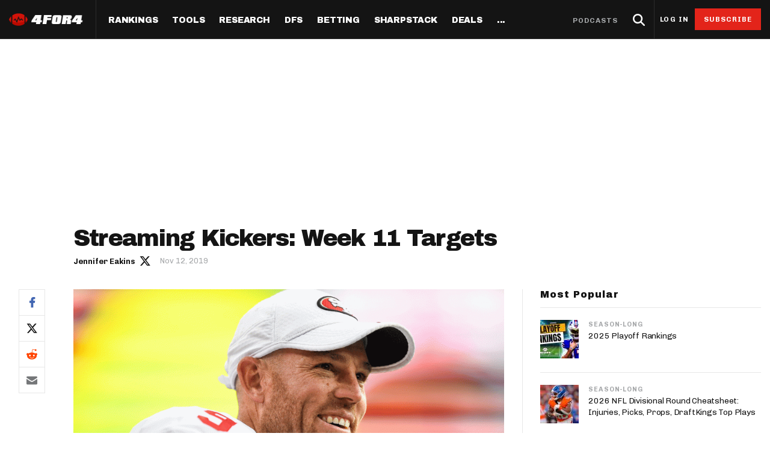

--- FILE ---
content_type: text/html; charset=utf-8
request_url: https://www.4for4.com/2019/w11/streaming-kickers-week-11-targets
body_size: 40866
content:
<!DOCTYPE html>
<head>
  <meta name="viewport" content="width=device-width, minimal-ui" />
  <meta http-equiv="X-UA-Compatible" content="IE=Edge" />

  <!--[if IE]><![endif]-->
<meta http-equiv="Content-Type" content="text/html; charset=utf-8" />
<script type="application/ld+json">{"@context":"http:\/\/schema.org","@type":"SiteNavigationElement","name":"Navigation","hasPart":[{"@type":"SiteNavigationElement","position":1,"name":"Home","url":"https:\/\/www.4for4.com\/"},{"@type":"SiteNavigationElement","position":2,"name":"Rankings","url":"https:\/\/www.4for4.com\/fantasy-football-rankings\/"},{"@type":"SiteNavigationElement","hasPart":[{"@type":"SiteNavigationElement","hasPart":[{"@type":"SiteNavigationElement","position":1,"name":"Half PPR Rankings","url":"https:\/\/www.4for4.com\/fantasy-football-rankings\/half-ppr-rankings\/qb"},{"@type":"SiteNavigationElement","position":2,"name":"Full PPR Rankings","url":"https:\/\/www.4for4.com\/fantasy-football-rankings\/ppr-rankings\/qb"},{"@type":"SiteNavigationElement","position":3,"name":"Standard Rankings","url":"https:\/\/www.4for4.com\/fantasy-football-rankings\/non-ppr-rankings\/qb"},{"@type":"SiteNavigationElement","position":4,"name":"Custom Rankings (LeagueSync)","url":"https:\/\/www.4for4.com\/full-impact\/league-inputs"},{"@type":"SiteNavigationElement","position":5,"name":"IDP Rankings","url":"https:\/\/www.4for4.com\/idp\/rankings\/ALL\/2025"}]},{"@type":"SiteNavigationElement","hasPart":[{"@type":"SiteNavigationElement","position":1,"name":"Draft & Hold Rankings","url":"https:\/\/www.4for4.com\/playoffs\/2025\/cheat-sheet\/half"},{"@type":"SiteNavigationElement","position":2,"name":"Value-Based Top-100","url":"https:\/\/www.4for4.com\/playoffs\/2025\/top-100\/half"},{"@type":"SiteNavigationElement","position":3,"name":"Expected Games","url":"https:\/\/www.4for4.com\/playoffs\/2025\/roadmap"},{"@type":"SiteNavigationElement","position":4,"name":"Super Bowl Matchups","url":"https:\/\/www.4for4.com\/playoffs\/2025\/super-bowl"}]}]},{"@type":"SiteNavigationElement","hasPart":[{"@type":"SiteNavigationElement","hasPart":[{"@type":"SiteNavigationElement","position":1,"name":"LeagueSync","url":"https:\/\/www.4for4.com\/leaguesync"},{"@type":"SiteNavigationElement","position":2,"name":"NEW: Start\/Sit Tool","url":"https:\/\/www.4for4.com\/fantasy-football-rankings\/half-ppr-rankings\/lineup"},{"@type":"SiteNavigationElement","position":3,"name":"Who Should I Start?","url":"https:\/\/www.4for4.com\/who-should-i-start"},{"@type":"SiteNavigationElement","position":4,"name":"Waiver Wire Cheat Sheet","url":"https:\/\/www.4for4.com\/full-impact\/cheatsheet-quick\/form\/60444\/"},{"@type":"SiteNavigationElement","position":5,"name":"Trade Evaluator","url":"https:\/\/www.4for4.com\/tools\/trade-evaluator?num_qb=1&num_rb=2&num_wr=3&num_te=1&num_teams=12&type=STANDARD"},{"@type":"SiteNavigationElement","position":6,"name":"Waiver Wire Planner","url":"https:\/\/www.4for4.com\/tools\/look-ahead-planner"},{"@type":"SiteNavigationElement","position":7,"name":"BN Fantasy Plays","url":"https:\/\/www.4for4.com\/bleacher-nation-fantasy-plays"},{"@type":"SiteNavigationElement","position":8,"name":"Weekly Assistant Coach","url":"https:\/\/www.4for4.com\/full-impact\/weekly-assistant-coach"}]}]},{"@type":"SiteNavigationElement","hasPart":[{"@type":"SiteNavigationElement","hasPart":[{"@type":"SiteNavigationElement","position":1,"name":"All Articles","url":"https:\/\/www.4for4.com\/articles\/season-long"},{"@type":"SiteNavigationElement","position":2,"name":"The Most Accurate Podcast","url":"https:\/\/tmap.simplecast.com\/"},{"@type":"SiteNavigationElement","position":3,"name":"Waiver Wire Watch","url":"https:\/\/www.4for4.com\/articles\/fantasy-football-waiver-wire"},{"@type":"SiteNavigationElement","position":4,"name":"Sneaky Starts","url":"https:\/\/www.4for4.com\/articles\/sneaky-fantasy-football-starts"},{"@type":"SiteNavigationElement","position":5,"name":"Traders Alley","url":"https:\/\/www.4for4.com\/articles\/fantasy-football-trades"},{"@type":"SiteNavigationElement","position":6,"name":"Injuries","url":"https:\/\/www.4for4.com\/articles\/fantasy-football-injuries"},{"@type":"SiteNavigationElement","position":7,"name":"Streaming","url":"https:\/\/www.4for4.com\/articles\/fantasy-football-streaming"},{"@type":"SiteNavigationElement","position":8,"name":"IDP","url":"https:\/\/www.4for4.com\/articles\/idp-fantasy-football"},{"@type":"SiteNavigationElement","position":9,"name":"Survivor Pool Picks","url":"https:\/\/www.4for4.com\/articles\/survivor-pool-picks"},{"@type":"SiteNavigationElement","position":10,"name":"Studies","url":"https:\/\/www.4for4.com\/articles\/fantasy-football-studies"},{"@type":"SiteNavigationElement","position":11,"name":"Best Ball","url":"https:\/\/www.4for4.com\/articles\/best-ball-fantasy-football"}]},{"@type":"SiteNavigationElement","hasPart":[{"@type":"SiteNavigationElement","position":1,"name":"Player News","url":"https:\/\/www.4for4.com\/news"},{"@type":"SiteNavigationElement","position":2,"name":"Depth Charts","url":"https:\/\/www.4for4.com\/teams\/depth-charts"},{"@type":"SiteNavigationElement","position":3,"name":"Sunday Inactives & News","url":"https:\/\/www.4for4.com\/gameday\/inactives"},{"@type":"SiteNavigationElement","position":4,"name":"Schedule Grid","url":"https:\/\/www.4for4.com\/teams\/schedule\/2025\/grid"},{"@type":"SiteNavigationElement","position":5,"name":"Matchups","url":"https:\/\/www.4for4.com\/matchups\/"},{"@type":"SiteNavigationElement","position":6,"name":"Weather","url":"https:\/\/www.4for4.com\/gameday\/weather"},{"@type":"SiteNavigationElement","hasPart":[{"@type":"SiteNavigationElement","position":1,"name":"Hot Spots","url":"https:\/\/www.4for4.com\/hot-spots"},{"@type":"SiteNavigationElement","position":2,"name":"Fantasy Pts Allowed (aFPA)","url":"https:\/\/www.4for4.com\/reports\/sos\/adjusted"},{"@type":"SiteNavigationElement","position":3,"name":"Positional Rankings","url":"https:\/\/www.4for4.com\/reports\/sos\/rankings\/qb_std"},{"@type":"SiteNavigationElement","position":4,"name":"Playoff Matchup Planner","url":"https:\/\/www.4for4.com\/reports\/sos\/playoffs"}]}]},{"@type":"SiteNavigationElement","hasPart":[{"@type":"SiteNavigationElement","position":1,"name":"Fantasy Points Browser","url":"https:\/\/www.4for4.com\/tools\/stat-app\/ff_points"},{"@type":"SiteNavigationElement","position":2,"name":"Player Stats App","url":"https:\/\/www.4for4.com\/tools\/stat-app\/stats"},{"@type":"SiteNavigationElement","position":3,"name":"NFL Player Stat Explorer","url":"https:\/\/www.4for4.com\/nfl-player-stat-explorer"},{"@type":"SiteNavigationElement","position":4,"name":"NFL Team Stat Explorer","url":"https:\/\/www.4for4.com\/nfl-team-stat-explorer"},{"@type":"SiteNavigationElement","position":5,"name":"Red Zone Stats","url":"https:\/\/www.4for4.com\/red-zone-stats\/receiving"},{"@type":"SiteNavigationElement","position":6,"name":"RBBC Report","url":"https:\/\/www.4for4.com\/teams\/ARI\/rbbc"},{"@type":"SiteNavigationElement","position":7,"name":"Def Knowledgeseeker","url":"https:\/\/www.4for4.com\/reports\/defense_knowledgeseeker\/ARI"},{"@type":"SiteNavigationElement","position":8,"name":"Off Knowledgeseeker","url":"https:\/\/www.4for4.com\/reports\/offense_knowledgeseeker\/ARI"},{"@type":"SiteNavigationElement","position":9,"name":"Air Yards App","url":"https:\/\/www.4for4.com\/tools\/air-yards"},{"@type":"SiteNavigationElement","position":10,"name":"Market Share Splits App","url":"https:\/\/www.4for4.com\/tools\/splits"}]}]},{"@type":"SiteNavigationElement","hasPart":[{"@type":"SiteNavigationElement","hasPart":[{"@type":"SiteNavigationElement","position":1,"name":"All Articles","url":"https:\/\/www.4for4.com\/articles\/dfs"},{"@type":"SiteNavigationElement","position":2,"name":"DFS MVP Podcast","url":"https:\/\/dfsmvp.simplecast.com\/"},{"@type":"SiteNavigationElement","position":3,"name":"Cash Games","url":"https:\/\/www.4for4.com\/fantasy-article-categories\/cash-games"},{"@type":"SiteNavigationElement","position":4,"name":"DraftKings","url":"https:\/\/www.4for4.com\/fantasy-article-categories\/draftkings"},{"@type":"SiteNavigationElement","position":5,"name":"FanDuel","url":"https:\/\/www.4for4.com\/fantasy-article-categories\/fanduel"},{"@type":"SiteNavigationElement","position":6,"name":"DFS Strategy","url":"https:\/\/www.4for4.com\/fantasy-article-categories\/strategy-0"},{"@type":"SiteNavigationElement","position":7,"name":"Tournaments","url":"https:\/\/www.4for4.com\/fantasy-article-categories\/tournaments"},{"@type":"SiteNavigationElement","position":8,"name":"Single-Game","url":"https:\/\/www.4for4.com\/articles\/single-game-dfs"}]},{"@type":"SiteNavigationElement","hasPart":[{"@type":"SiteNavigationElement","position":1,"name":"Legacy Lineup Generator","url":"https:\/\/www.4for4.com\/reports\/daily_fantasy\/values\/draftkings\/QB"},{"@type":"SiteNavigationElement","position":2,"name":"Legacy Showdown Generator","url":"https:\/\/www.4for4.com\/reports\/showdown_generator\/values\/draftkings\/captain"},{"@type":"SiteNavigationElement","position":3,"name":"New Lineup Optimizer","url":"https:\/\/www.4for4.com\/dfs-optimizer"},{"@type":"SiteNavigationElement","position":4,"name":"The Solver DFS Optimizer","url":"https:\/\/www.4for4.com\/solver-dfs-lineup-optimizer-and-bankroll-tracker"}]},{"@type":"SiteNavigationElement","hasPart":[{"@type":"SiteNavigationElement","position":1,"name":"Stack Value Reports","url":"https:\/\/www.4for4.com\/reports\/daily_fantasy\/stack\/fanduel"},{"@type":"SiteNavigationElement","position":2,"name":"Ownership Projections","url":"https:\/\/www.4for4.com\/dfs-ownership-projections-page"},{"@type":"SiteNavigationElement","position":3,"name":"Floor & Ceiling Projections","url":"https:\/\/www.4for4.com\/floor-ceiling-projections\/fanduel"},{"@type":"SiteNavigationElement","position":4,"name":"Leverage Scores","url":"https:\/\/www.4for4.com\/gpp-leverage-scores"},{"@type":"SiteNavigationElement","position":5,"name":"Pricing CSV","url":"https:\/\/www.4for4.com\/daily-fantasy-football-salaries"},{"@type":"SiteNavigationElement","position":6,"name":"DFS Points Browser","url":"https:\/\/www.4for4.com\/tools\/stat-app\/fd_points\/"},{"@type":"SiteNavigationElement","position":7,"name":"NFL Team Stat Explorer","url":"https:\/\/www.4for4.com\/nfl-team-stat-explorer"},{"@type":"SiteNavigationElement","position":8,"name":"NFL Player Stat Explorer","url":"https:\/\/www.4for4.com\/nfl-player-stat-explorer"}]}]},{"@type":"SiteNavigationElement","position":3,"name":"Betting","url":"https:\/\/www.4for4.com\/articles\/betting"},{"@type":"SiteNavigationElement","hasPart":[{"@type":"SiteNavigationElement","hasPart":[{"@type":"SiteNavigationElement","position":1,"name":"All Articles","url":"https:\/\/www.4for4.com\/articles\/betting"},{"@type":"SiteNavigationElement","position":2,"name":"Move the Line Podcast","url":"https:\/\/mtl.simplecast.com\/"},{"@type":"SiteNavigationElement","position":3,"name":"NFL","url":"https:\/\/www.4for4.com\/articles\/nfl-picks"},{"@type":"SiteNavigationElement","position":4,"name":"MMA","url":"https:\/\/www.4for4.com\/betting\/mma"}]},{"@type":"SiteNavigationElement","hasPart":[{"@type":"SiteNavigationElement","position":1,"name":"Weekly NFL Player Props","url":"https:\/\/www.4for4.com\/betting\/tool\/best-nfl-player-props-weekly"},{"@type":"SiteNavigationElement","position":2,"name":"Reverse Gamelogs","url":"https:\/\/www.4for4.com\/betting\/tool\/reverse-gamelogs-tool"},{"@type":"SiteNavigationElement","position":3,"name":"Parlay Calculator","url":"https:\/\/www.4for4.com\/betting\/tool\/parlay-calculator"},{"@type":"SiteNavigationElement","position":4,"name":"Arbitrage Calculator","url":"https:\/\/www.4for4.com\/betting\/tool\/arbitrage-calculator"},{"@type":"SiteNavigationElement","position":5,"name":"Odds Conversion Calculator","url":"https:\/\/www.4for4.com\/betting\/tool\/odds-converter-calculator"},{"@type":"SiteNavigationElement","position":6,"name":"Hedge Calculator","url":"https:\/\/www.4for4.com\/betting\/tool\/hedge-calculator"}]},{"@type":"SiteNavigationElement","hasPart":[{"@type":"SiteNavigationElement","position":1,"name":"NFL Future Odds","url":"https:\/\/www.4for4.com\/betting\/odds\/team-player-future-odds"},{"@type":"SiteNavigationElement","position":2,"name":"Player Prop Finder","url":"https:\/\/www.4for4.com\/betting\/tool\/player-prop-finder"},{"@type":"SiteNavigationElement","position":3,"name":"NFL Game Odds","url":"https:\/\/www.4for4.com\/betting\/odds\/game-spread-moneyline-total"},{"@type":"SiteNavigationElement","position":4,"name":"Team Totals","url":"https:\/\/www.4for4.com\/betting\/odds\/team-totals"},{"@type":"SiteNavigationElement","position":5,"name":"Lookahead Lines","url":"https:\/\/www.4for4.com\/betting\/odds\/lookahead\/spread"}]},{"@type":"SiteNavigationElement","hasPart":[{"@type":"SiteNavigationElement","position":1,"name":"Betting Discord","url":"https:\/\/www.4for4.com\/4for4-discord-community"},{"@type":"SiteNavigationElement","position":2,"name":"Free Betting Sub","url":"https:\/\/www.4for4.com\/free-4for4-subscription-betmgm"},{"@type":"SiteNavigationElement","position":3,"name":"Best Sportsbook Promos","url":"https:\/\/www.4for4.com\/betting\/best-sportsbook-promo-codes"},{"@type":"SiteNavigationElement","position":4,"name":"Sportsbook Promo Codes","url":"https:\/\/www.4for4.com\/betting\/sportsbook-promo-codes"},{"@type":"SiteNavigationElement","position":5,"name":"Glossary","url":"https:\/\/www.4for4.com\/2020\/preseason\/betting-glossary-terms"}]}]},{"@type":"SiteNavigationElement","position":4,"name":"SharpStack","url":"https:\/\/www.4for4.com\/sharpstack\/evtool"},{"@type":"SiteNavigationElement","hasPart":[{"@type":"SiteNavigationElement","hasPart":[{"@type":"SiteNavigationElement","position":1,"name":"Walkthrough","url":"https:\/\/www.4for4.com\/sharpstack-walkthrough-plus-ev-arbitrage-and-pickem-tools"},{"@type":"SiteNavigationElement","position":2,"name":"Plus EV Tool","url":"https:\/\/www.4for4.com\/sharpstack\/evtool"},{"@type":"SiteNavigationElement","position":3,"name":"Arbitrage Tool","url":"https:\/\/www.4for4.com\/sharpstack\/arbitrage"},{"@type":"SiteNavigationElement","position":4,"name":"Pick'em Optimizer","url":"https:\/\/www.4for4.com\/sharpstack\/pickem"},{"@type":"SiteNavigationElement","position":5,"name":"Market-Based Projections","url":"https:\/\/www.4for4.com\/sharpstack\/projections"},{"@type":"SiteNavigationElement","position":6,"name":"Bet Results","url":"https:\/\/www.4for4.com\/sharpstack\/results"},{"@type":"SiteNavigationElement","position":7,"name":"Bet Tracker","url":"https:\/\/www.4for4.com\/sharpstack\/bettracker"}]},{"@type":"SiteNavigationElement","hasPart":[{"@type":"SiteNavigationElement","position":1,"name":"Game Odds","url":"https:\/\/www.4for4.com\/sharpstack\/odds"},{"@type":"SiteNavigationElement","position":2,"name":"Prop Screen","url":"https:\/\/www.4for4.com\/sharpstack\/props"}]}]},{"@type":"SiteNavigationElement","position":5,"name":"Deals","url":"https:\/\/www.4for4.com\/betting\/best-sportsbook-promo-codes"},{"@type":"SiteNavigationElement","hasPart":[{"@type":"SiteNavigationElement","hasPart":[{"@type":"SiteNavigationElement","position":1,"name":"Fanduel Promo Code","url":"https:\/\/www.4for4.com\/betting\/fanduel-promo-code"},{"@type":"SiteNavigationElement","position":2,"name":"DraftKings Promo Code","url":"https:\/\/www.4for4.com\/betting\/draftkings-promo-code"},{"@type":"SiteNavigationElement","position":3,"name":"BetMGM Promo Code","url":"https:\/\/www.4for4.com\/betting\/betmgm-promo-code"},{"@type":"SiteNavigationElement","position":4,"name":"Caesars Promo Code","url":"https:\/\/www.4for4.com\/betting\/caesars-sportsbook-promo-code"},{"@type":"SiteNavigationElement","position":5,"name":"Bet365 Promo Code","url":"https:\/\/www.4for4.com\/betting\/bet365-promo-code"}]},{"@type":"SiteNavigationElement","hasPart":[{"@type":"SiteNavigationElement","position":1,"name":"Free 4for4 Subscription","url":"https:\/\/www.4for4.com\/free-4for4-subscription"},{"@type":"SiteNavigationElement","position":2,"name":"4for4 Coupon Code","url":"https:\/\/www.4for4.com\/4for4-fantasy-football-coupon-code-promo-codes"}]}]},{"@type":"SiteNavigationElement","hasPart":[{"@type":"SiteNavigationElement","hasPart":[{"@type":"SiteNavigationElement","position":1,"name":"Discord","url":"https:\/\/www.4for4.com\/4for4s-discord-community"},{"@type":"SiteNavigationElement","position":2,"name":"About","url":"https:\/\/www.4for4.com\/about-4for4-fantasy-football"},{"@type":"SiteNavigationElement","position":3,"name":"Support","url":"https:\/\/support.4for4.com\/support\/home"},{"@type":"SiteNavigationElement","position":4,"name":"Scouts","url":"https:\/\/www.4for4.com\/scouts"},{"@type":"SiteNavigationElement","position":5,"name":"Partners","url":"https:\/\/www.4for4.com\/trusted-partners"}]}]}]}</script>
<script src="https://www.google.com/recaptcha/api.js?hl=en" async="async" defer="defer"></script>
<script type="application/ld+json">{
    "@context": "https://schema.org",
    "@type": "NewsArticle",
    "mainEntityOfPage": {
        "@type": "WebPage",
        "@id": "https://www.4for4.com/2019/w11/streaming-kickers-week-11-targets"
    },
    "headline": "Streaming Kickers: Week 11 Targets",
    "dateCreated": "Tue, 12 Nov 2019 11:22:52 -0500",
    "datePublished": "Tue, 12 Nov 2019 11:22:52 -0500",
    "dateModified": "Tue, 12 Nov 2019 16:15:19 -0500",
    "image": {
        "@type": "ImageObject",
        "url": "https://www.4for4.com/sites/default/files/articles/GettyImages-1169270204_0.gif"
    },
    "thumbnailUrl": "https://www.4for4.com/sites/default/files/articles/GettyImages-1169270204_0.gif",
    "author": {
        "@type": "Person",
        "name": "Jennifer Eakins",
        "url": "https://www.4for4.com/users/jennifer-eakins/author-page"
    },
    "publisher": {
        "@type": "Organization",
        "name": "4for4 Fantasy Football",
        "logo": {
            "@type": "ImageObject",
            "url": "https://www.4for4.com/sites/all/themes/custom/for4_theme/4for4.jpg"
        }
    },
    "description": "Here's a look at the top streaming kicker candidates for Week 11 of the NFL season. ",
    "isAccessibleForFree": "false",
    "url": "https://www.4for4.com/2019/w11/streaming-kickers-week-11-targets",
    "articleSection": "Streaming"
}</script>
<script type="module" src="https://instaread.co/js/instaread.player.js" crossorigin="anonymous"></script>
<meta name="robots" content="index, follow, noarchive, max-image-preview:large, max-snippet:-1, max-video-preview:-1" />
<link rel="shortcut icon" href="https://www.4for4.com/sites/all/themes/custom/for4_theme/favicon.ico" type="image/vnd.microsoft.icon" />
<script type="text/javascript">dataLayer = [{"drupalLanguage":"en","drupalCountry":"US","event":"pageView","userID":"anonymous","pageID":"140283","pageTitle":"Streaming Kickers: Week 11 Targets","pageType":"article","pageAuthor":"Jennifer Eakins","pagePostDate":"November 12, 2019","pagePostDateYear":"2019","pagePostDateMonth":"11","pagePostDateDay":"12","pagePostDateDayName":"Tuesday","pagePostDateHour":"11","pagePostDateMinute":"22","pagePostDateIso":"2019-11-12T11:22:52-05:00","pagePostDateUnix":"1573575772","pageAuthorID":"17406","pageIsDailyFantasy":"no","pagePostSeason":"2019","pagePostWeek":"w11","pageCategories":["Streaming","Streaming"]}];</script>
<link rel="alternate" type="application/rss+xml" title="4for4 News and Articles Feed" href="https://www.4for4.com/articles/rss.xml" />
<link rel="preconnect" href="https://a.pub.network/" crossorigin="anonymous" />
<link rel="preconnect" href="https://b.pub.network/" crossorigin="anonymous" />
<link rel="preconnect" href="https://c.pub.network/" crossorigin="anonymous" />
<link rel="preconnect" href="https://d.pub.network/" crossorigin="anonymous" />
<link rel="preconnect" href="https://c.amazon-adsystem.com" crossorigin="anonymous" />
<link rel="preconnect" href="https://s.amazon-adsystem.com" crossorigin="anonymous" />
<link rel="preconnect" href="https://btloader.com/" crossorigin="anonymous" />
<link rel="preconnect" href="https://api.btloader.com/" crossorigin="anonymous" />
<link rel="preconnect" href="https://cdn.confiant-integrations.net" crossorigin="anonymous" />
<link rel="preload" href="/sites/all/themes/custom/for4_theme/fonts/chivo.woff" as="font" type="font/woff" crossorigin="anonymous" />
<link rel="preload" href="/sites/all/themes/custom/for4_theme/fonts/chivobold.woff" as="font" type="font/woff" crossorigin="anonymous" />
<link rel="preload" href="/sites/all/themes/custom/for4_theme/fonts/archivoregular.woff" as="font" type="font/woff" crossorigin="anonymous" />
<link rel="preload" href="/sites/all/themes/custom/for4_theme/fonts/archivomedium.woff" as="font" type="font/woff" crossorigin="anonymous" />
<link rel="preload" href="/sites/all/themes/custom/for4_theme/fonts/archivosemibold.woff" as="font" type="font/woff" crossorigin="anonymous" />
<link rel="preload" href="/sites/all/themes/custom/for4_theme/fonts/archivobold.woff" as="font" type="font/woff" crossorigin="anonymous" />
<link rel="preload" href="/sites/all/themes/custom/for4_theme/fonts/archivoextrabold.woff" as="font" type="font/woff" crossorigin="anonymous" />
<link rel="preload" href="/sites/all/themes/custom/for4_theme/fonts/archivoblack.woff" as="font" type="font/woff" crossorigin="anonymous" />
<link rel="preload" href="/sites/all/themes/custom/for4_theme/fonts/IBMPlexSerif-Regular.woff" as="font" type="font/woff" crossorigin="anonymous" />
<link rel="preload" href="/sites/all/themes/custom/for4_theme/fonts/4for4_icons.woff" as="font" type="font/woff" crossorigin="anonymous" />
<meta name="description" content="Here&#039;s a look at the top streaming kicker candidates for Week 11 of the NFL season." />
<meta name="generator" content="Drupal 7 (http://drupal.org)" />
<link rel="canonical" href="https://www.4for4.com/2019/w11/streaming-kickers-week-11-targets" />
<link rel="shortlink" href="https://www.4for4.com/node/140283" />
<meta property="og:type" content="article" />
<meta property="og:url" content="https://www.4for4.com/2019/w11/streaming-kickers-week-11-targets" />
<meta property="og:title" content="Streaming Kickers: Week 11 Targets" />
<meta property="og:description" content="We’re a kicker-friendly site at 4for4 and I’m here to provide a safe space for those who still play in leagues that utilize the kicker position. In fact, using kicker to your advantage is a great way to get a leg up on your opponents and gain potential league-winning points from week to week." />
<meta property="og:updated_time" content="Tue, 12 Nov 2019 11:22:52 -0500" />
<meta property="og:site_name" content="4for4 Fantasy Football" />
<meta property="og:image" content="https://www.4for4.com/sites/default/files/articles/GettyImages-1169270204_0.gif" />
<meta name="twitter:card" content="summary_large_image" />
<meta name="twitter:url" content="https://www.4for4.com/2019/w11/streaming-kickers-week-11-targets" />
<meta name="twitter:title" content="Streaming Kickers: Week 11 Targets" />
<meta name="twitter:description" content="We’re a kicker-friendly site at 4for4 and I’m here to provide a safe space for those who still play in leagues that utilize the kicker position. In fact, using kicker to your advantage is a great way to get a leg up on your opponents and gain potential league-winning points from week to week." />
<meta name="twitter:image" content="https://www.4for4.com/sites/default/files/articles/GettyImages-1169270204_0.gif" />
<meta name="twitter:site" content="@4for4football" />
<script type="text/javascript" data-cfasync="false">(()=>{"use strict";var t={455:(t,e,n)=>{n.d(e,{Z:()=>c});var r=n(81),o=n.n(r),i=n(645),a=n.n(i)()(o());a.push([t.id,'div.vjul89{position:fixed;top:0;left:0;width:100%;height:100%;background:rgba(0,0,0,.4);z-index:999999}div.vjul89 *{box-sizing:border-box}div.vjul89 div._12nslk{position:fixed;top:50%;left:50%;transform:translate(-50%, -50%);display:flex;flex-direction:column;justify-content:flex-start;min-height:25vh;width:50%;background-color:#fff;border:none;border-radius:1em;box-shadow:0 0 10px rgba(0,0,0,.3);text-align:center;font-size:13px;font-family:Arial,Helvetica,sans-serif;font-weight:bold;line-height:2;color:#000}div.vjul89 div._12nslk *:before,div.vjul89 div._12nslk *:after{content:"";display:none}@media screen and (max-width: 479px){div.vjul89 div._12nslk{font-size:13px;width:90%}}@media screen and (min-width: 480px){div.vjul89 div._12nslk{font-size:14px;width:80%}}@media screen and (min-width: 608px){div.vjul89 div._12nslk{font-size:14px;width:70%}}@media screen and (min-width: 960px){div.vjul89 div._12nslk{font-size:16px;width:70%}}@media screen and (min-width: 1200px){div.vjul89 div._12nslk{font-size:16px;width:840px}}div.vjul89 div._12nslk header{width:100%;background-color:rgba(0,0,0,0);border:0;color:inherit;display:block;font-size:1em;font-family:inherit;letter-spacing:normal;margin:0;opacity:1;outline:none;padding:1em 2em;position:static;text-align:center}div.vjul89 div._12nslk header img{display:inline;margin:0 0 16px 0;padding:0;max-width:240px;max-height:60px}div.vjul89 div._12nslk header h2{display:block;line-height:1.3;padding:0;font-family:inherit;font-weight:normal;font-style:normal;text-decoration:initial;text-align:center;font-size:1.75em;margin:0;color:inherit}div.vjul89 div._12nslk header h2:not(img+*){margin-top:30px}div.vjul89 div._12nslk header span._1j92dmv{position:absolute;top:0;right:15px;font-size:2em;font-weight:normal;cursor:pointer;color:inherit}div.vjul89 div._12nslk header span._1j92dmv:hover{filter:brightness(115%)}div.vjul89 div._12nslk section{width:100%;margin:0;padding:1em 2em;text-align:center;font-family:inherit;color:inherit;background:rgba(0,0,0,0)}div.vjul89 div._12nslk section p{display:block;margin:0 0 1em 0;line-height:1.5;text-align:center;font-size:1em;font-family:inherit;color:inherit;overflow-wrap:break-word;font-weight:normal;font-style:normal;text-decoration:initial}div.vjul89 div._12nslk section p:last-of-type{margin:0 0 1.5em 0}div.vjul89 div._12nslk section._1dbtlod{display:block}div.vjul89 div._12nslk section._1dbtlod._1aoxcqu{display:none}div.vjul89 div._12nslk section._1dbtlod a._1sqext2._1jiu99w{color:var(--_1jiu99w)}div.vjul89 div._12nslk section._1dbtlod a._1sqext2.lqlwtr{text-decoration:var(--lqlwtr)}div.vjul89 div._12nslk section._1dbtlod a._1sqext2.wa438v:visited{color:var(--wa438v)}div.vjul89 div._12nslk section._1dbtlod div._1aki86k{display:block;margin:.75em;padding:0}div.vjul89 div._12nslk section._1dbtlod div._1aki86k p.yuofri{max-width:80%;margin:0 auto;padding:0;font-size:.85em;color:inherit;font-style:normal;font-weight:normal;cursor:pointer}div.vjul89 div._12nslk section.wybx21{display:block}div.vjul89 div._12nslk section.wybx21._1aoxcqu{display:none}div.vjul89 div._12nslk section.wybx21 h4._19qz5gz{color:inherit;text-align:initial;font-weight:normal;font-family:inherit;font-size:1.125em;margin:0 0 .5em .5em}div.vjul89 div._12nslk section.wybx21 div.d1fv9q{display:flex;margin:1.5em 0}div.vjul89 div._12nslk section.wybx21 div.d1fv9q ul.d4g70m{max-height:300px;flex:2;list-style:none;overflow-y:auto;margin:0 1em 0 0;padding-inline-start:0}@media screen and (min-width: 608px){div.vjul89 div._12nslk section.wybx21 div.d1fv9q ul.d4g70m{flex:1;margin:0 2em 0 0}}div.vjul89 div._12nslk section.wybx21 div.d1fv9q ul.d4g70m li{padding:.75em;cursor:pointer;background:rgba(0,0,0,.05);font-weight:bold}div.vjul89 div._12nslk section.wybx21 div.d1fv9q ul.d4g70m li:hover{background:rgba(0,0,0,.075)}div.vjul89 div._12nslk section.wybx21 div.d1fv9q ul.d4g70m li._3e6yaf{color:var(--_1rbefr0);background:var(--_19gqudc)}div.vjul89 div._12nslk section.wybx21 div.d1fv9q div._15fsyju{max-height:300px;overflow-y:auto;flex:3;display:flex;flex-direction:column;justify-content:space-between;text-align:initial}div.vjul89 div._12nslk section.wybx21 div.d1fv9q div._15fsyju ol._18x2pnc{display:none;list-style-type:decimal;text-align:initial;padding:0;margin:0 2em;font-weight:normal}div.vjul89 div._12nslk section.wybx21 div.d1fv9q div._15fsyju ol._18x2pnc._3e6yaf{display:block}div.vjul89 div._12nslk section.wybx21 div.d1fv9q div._15fsyju p{margin:1em 0 0;text-align:inherit;font-style:italic}div.vjul89 div._12nslk section.wybx21 button.lppg7q{font-size:1em;text-transform:initial}div.vjul89 div._12nslk button._19r2sxa{width:auto;height:auto;max-width:90%;cursor:pointer;display:inline-block;letter-spacing:normal;margin:.75em;opacity:1;outline:none;overflow-wrap:break-word;font-family:inherit;font-weight:normal;font-style:normal;text-decoration:initial;text-transform:uppercase;text-align:center;color:#fff;font-size:1.15em;padding:.75em 2em;padding-inline:2em;padding-block:.75em;line-height:normal;background:#40c28a;border:none;border-radius:.25em;box-shadow:none}div.vjul89 div._12nslk button._19r2sxa:hover{filter:brightness(115%);box-shadow:none}div.vjul89 div._12nslk a._1133rtj{height:50px;width:50px;position:absolute;bottom:5px;right:5px}div.vjul89 div._12nslk a._1133rtj img{position:initial;height:100%;width:100%;filter:drop-shadow(1px 1px 1px var(--_1u0adfa))}',""]);const c=a},645:t=>{t.exports=function(t){var e=[];return e.toString=function(){return this.map((function(e){var n="",r=void 0!==e[5];return e[4]&&(n+="@supports (".concat(e[4],") {")),e[2]&&(n+="@media ".concat(e[2]," {")),r&&(n+="@layer".concat(e[5].length>0?" ".concat(e[5]):""," {")),n+=t(e),r&&(n+="}"),e[2]&&(n+="}"),e[4]&&(n+="}"),n})).join("")},e.i=function(t,n,r,o,i){"string"==typeof t&&(t=[[null,t,void 0]]);var a={};if(r)for(var c=0;c<this.length;c++){var s=this[c][0];null!=s&&(a[s]=!0)}for(var l=0;l<t.length;l++){var u=[].concat(t[l]);r&&a[u[0]]||(void 0!==i&&(void 0===u[5]||(u[1]="@layer".concat(u[5].length>0?" ".concat(u[5]):""," {").concat(u[1],"}")),u[5]=i),n&&(u[2]?(u[1]="@media ".concat(u[2]," {").concat(u[1],"}"),u[2]=n):u[2]=n),o&&(u[4]?(u[1]="@supports (".concat(u[4],") {").concat(u[1],"}"),u[4]=o):u[4]="".concat(o)),e.push(u))}},e}},81:t=>{t.exports=function(t){return t[1]}},379:t=>{var e=[];function n(t){for(var n=-1,r=0;r<e.length;r++)if(e[r].identifier===t){n=r;break}return n}function r(t,r){for(var i={},a=[],c=0;c<t.length;c++){var s=t[c],l=r.base?s[0]+r.base:s[0],u=i[l]||0,d="".concat(l," ").concat(u);i[l]=u+1;var f=n(d),v={css:s[1],media:s[2],sourceMap:s[3],supports:s[4],layer:s[5]};if(-1!==f)e[f].references++,e[f].updater(v);else{var h=o(v,r);r.byIndex=c,e.splice(c,0,{identifier:d,updater:h,references:1})}a.push(d)}return a}function o(t,e){var n=e.domAPI(e);n.update(t);return function(e){if(e){if(e.css===t.css&&e.media===t.media&&e.sourceMap===t.sourceMap&&e.supports===t.supports&&e.layer===t.layer)return;n.update(t=e)}else n.remove()}}t.exports=function(t,o){var i=r(t=t||[],o=o||{});return function(t){t=t||[];for(var a=0;a<i.length;a++){var c=n(i[a]);e[c].references--}for(var s=r(t,o),l=0;l<i.length;l++){var u=n(i[l]);0===e[u].references&&(e[u].updater(),e.splice(u,1))}i=s}}},569:t=>{var e={};t.exports=function(t,n){var r=function(t){if(void 0===e[t]){var n=document.querySelector(t);if(window.HTMLIFrameElement&&n instanceof window.HTMLIFrameElement)try{n=n.contentDocument.head}catch(t){n=null}e[t]=n}return e[t]}(t);if(!r)throw new Error("Couldn't find a style target. This probably means that the value for the 'insert' parameter is invalid.");r.appendChild(n)}},216:t=>{t.exports=function(t){var e=document.createElement("style");return t.setAttributes(e,t.attributes),t.insert(e,t.options),e}},565:(t,e,n)=>{t.exports=function(t){var e=n.nc;e&&t.setAttribute("nonce",e)}},795:t=>{t.exports=function(t){if("undefined"==typeof document)return{update:function(){},remove:function(){}};var e=t.insertStyleElement(t);return{update:function(n){!function(t,e,n){var r="";n.supports&&(r+="@supports (".concat(n.supports,") {")),n.media&&(r+="@media ".concat(n.media," {"));var o=void 0!==n.layer;o&&(r+="@layer".concat(n.layer.length>0?" ".concat(n.layer):""," {")),r+=n.css,o&&(r+="}"),n.media&&(r+="}"),n.supports&&(r+="}");var i=n.sourceMap;i&&"undefined"!=typeof btoa&&(r+=`\n/*# sourceMappingURL=data:application/json;base64,`.concat(btoa(unescape(encodeURIComponent(JSON.stringify(i))))," */")),e.styleTagTransform(r,t,e.options)}(e,t,n)},remove:function(){!function(t){if(null===t.parentNode)return!1;t.parentNode.removeChild(t)}(e)}}}},589:t=>{t.exports=function(t,e){if(e.styleSheet)e.styleSheet.cssText=t;else{for(;e.firstChild;)e.removeChild(e.firstChild);e.appendChild(document.createTextNode(t))}}}},e={};function n(r){var o=e[r];if(void 0!==o)return o.exports;var i=e[r]={id:r,exports:{}};return t[r](i,i.exports,n),i.exports}n.n=t=>{var e=t&&t.__esModule?()=>t.default:()=>t;return n.d(e,{a:e}),e},n.d=(t,e)=>{for(var r in e)n.o(e,r)&&!n.o(t,r)&&Object.defineProperty(t,r,{enumerable:!0,get:e[r]})},n.o=(t,e)=>Object.prototype.hasOwnProperty.call(t,e),n.nc=void 0,(()=>{const t={randomUUID:"undefined"!=typeof crypto&&crypto.randomUUID&&crypto.randomUUID.bind(crypto)};let e;const r=new Uint8Array(16);function o(){if(!e&&(e="undefined"!=typeof crypto&&crypto.getRandomValues&&crypto.getRandomValues.bind(crypto),!e))throw new Error("crypto.getRandomValues() not supported. See https://github.com/uuidjs/uuid#getrandomvalues-not-supported");return e(r)}const i=[];for(let t=0;t<256;++t)i.push((t+256).toString(16).slice(1));function a(t,e=0){return(i[t[e+0]]+i[t[e+1]]+i[t[e+2]]+i[t[e+3]]+"-"+i[t[e+4]]+i[t[e+5]]+"-"+i[t[e+6]]+i[t[e+7]]+"-"+i[t[e+8]]+i[t[e+9]]+"-"+i[t[e+10]]+i[t[e+11]]+i[t[e+12]]+i[t[e+13]]+i[t[e+14]]+i[t[e+15]]).toLowerCase()}const c=function(e,n,r){if(t.randomUUID&&!n&&!e)return t.randomUUID();const i=(e=e||{}).random||(e.rng||o)();if(i[6]=15&i[6]|64,i[8]=63&i[8]|128,n){r=r||0;for(let t=0;t<16;++t)n[r+t]=i[t];return n}return a(i)};var s=n(379),l=n.n(s),u=n(795),d=n.n(u),f=n(569),v=n.n(f),h=n(565),p=n.n(h),m=n(216),y=n.n(m),g=n(589),b=n.n(g),w=n(455),x={};x.styleTagTransform=b(),x.setAttributes=p(),x.insert=v().bind(null,"head"),x.domAPI=d(),x.insertStyleElement=y();l()(w.Z,x);w.Z&&w.Z.locals&&w.Z.locals;function k(t){return k="function"==typeof Symbol&&"symbol"==typeof Symbol.iterator?function(t){return typeof t}:function(t){return t&&"function"==typeof Symbol&&t.constructor===Symbol&&t!==Symbol.prototype?"symbol":typeof t},k(t)}function L(){L=function(){return e};var t,e={},n=Object.prototype,r=n.hasOwnProperty,o=Object.defineProperty||function(t,e,n){t[e]=n.value},i="function"==typeof Symbol?Symbol:{},a=i.iterator||"@@iterator",c=i.asyncIterator||"@@asyncIterator",s=i.toStringTag||"@@toStringTag";function l(t,e,n){return Object.defineProperty(t,e,{value:n,enumerable:!0,configurable:!0,writable:!0}),t[e]}try{l({},"")}catch(t){l=function(t,e,n){return t[e]=n}}function u(t,e,n,r){var i=e&&e.prototype instanceof y?e:y,a=Object.create(i.prototype),c=new T(r||[]);return o(a,"_invoke",{value:A(t,n,c)}),a}function d(t,e,n){try{return{type:"normal",arg:t.call(e,n)}}catch(t){return{type:"throw",arg:t}}}e.wrap=u;var f="suspendedStart",v="suspendedYield",h="executing",p="completed",m={};function y(){}function g(){}function b(){}var w={};l(w,a,(function(){return this}));var x=Object.getPrototypeOf,E=x&&x(x(O([])));E&&E!==n&&r.call(E,a)&&(w=E);var j=b.prototype=y.prototype=Object.create(w);function C(t){["next","throw","return"].forEach((function(e){l(t,e,(function(t){return this._invoke(e,t)}))}))}function S(t,e){function n(o,i,a,c){var s=d(t[o],t,i);if("throw"!==s.type){var l=s.arg,u=l.value;return u&&"object"==k(u)&&r.call(u,"__await")?e.resolve(u.__await).then((function(t){n("next",t,a,c)}),(function(t){n("throw",t,a,c)})):e.resolve(u).then((function(t){l.value=t,a(l)}),(function(t){return n("throw",t,a,c)}))}c(s.arg)}var i;o(this,"_invoke",{value:function(t,r){function o(){return new e((function(e,o){n(t,r,e,o)}))}return i=i?i.then(o,o):o()}})}function A(e,n,r){var o=f;return function(i,a){if(o===h)throw new Error("Generator is already running");if(o===p){if("throw"===i)throw a;return{value:t,done:!0}}for(r.method=i,r.arg=a;;){var c=r.delegate;if(c){var s=I(c,r);if(s){if(s===m)continue;return s}}if("next"===r.method)r.sent=r._sent=r.arg;else if("throw"===r.method){if(o===f)throw o=p,r.arg;r.dispatchException(r.arg)}else"return"===r.method&&r.abrupt("return",r.arg);o=h;var l=d(e,n,r);if("normal"===l.type){if(o=r.done?p:v,l.arg===m)continue;return{value:l.arg,done:r.done}}"throw"===l.type&&(o=p,r.method="throw",r.arg=l.arg)}}}function I(e,n){var r=n.method,o=e.iterator[r];if(o===t)return n.delegate=null,"throw"===r&&e.iterator.return&&(n.method="return",n.arg=t,I(e,n),"throw"===n.method)||"return"!==r&&(n.method="throw",n.arg=new TypeError("The iterator does not provide a '"+r+"' method")),m;var i=d(o,e.iterator,n.arg);if("throw"===i.type)return n.method="throw",n.arg=i.arg,n.delegate=null,m;var a=i.arg;return a?a.done?(n[e.resultName]=a.value,n.next=e.nextLoc,"return"!==n.method&&(n.method="next",n.arg=t),n.delegate=null,m):a:(n.method="throw",n.arg=new TypeError("iterator result is not an object"),n.delegate=null,m)}function P(t){var e={tryLoc:t[0]};1 in t&&(e.catchLoc=t[1]),2 in t&&(e.finallyLoc=t[2],e.afterLoc=t[3]),this.tryEntries.push(e)}function Y(t){var e=t.completion||{};e.type="normal",delete e.arg,t.completion=e}function T(t){this.tryEntries=[{tryLoc:"root"}],t.forEach(P,this),this.reset(!0)}function O(e){if(e||""===e){var n=e[a];if(n)return n.call(e);if("function"==typeof e.next)return e;if(!isNaN(e.length)){var o=-1,i=function n(){for(;++o<e.length;)if(r.call(e,o))return n.value=e[o],n.done=!1,n;return n.value=t,n.done=!0,n};return i.next=i}}throw new TypeError(k(e)+" is not iterable")}return g.prototype=b,o(j,"constructor",{value:b,configurable:!0}),o(b,"constructor",{value:g,configurable:!0}),g.displayName=l(b,s,"GeneratorFunction"),e.isGeneratorFunction=function(t){var e="function"==typeof t&&t.constructor;return!!e&&(e===g||"GeneratorFunction"===(e.displayName||e.name))},e.mark=function(t){return Object.setPrototypeOf?Object.setPrototypeOf(t,b):(t.__proto__=b,l(t,s,"GeneratorFunction")),t.prototype=Object.create(j),t},e.awrap=function(t){return{__await:t}},C(S.prototype),l(S.prototype,c,(function(){return this})),e.AsyncIterator=S,e.async=function(t,n,r,o,i){void 0===i&&(i=Promise);var a=new S(u(t,n,r,o),i);return e.isGeneratorFunction(n)?a:a.next().then((function(t){return t.done?t.value:a.next()}))},C(j),l(j,s,"Generator"),l(j,a,(function(){return this})),l(j,"toString",(function(){return"[object Generator]"})),e.keys=function(t){var e=Object(t),n=[];for(var r in e)n.push(r);return n.reverse(),function t(){for(;n.length;){var r=n.pop();if(r in e)return t.value=r,t.done=!1,t}return t.done=!0,t}},e.values=O,T.prototype={constructor:T,reset:function(e){if(this.prev=0,this.next=0,this.sent=this._sent=t,this.done=!1,this.delegate=null,this.method="next",this.arg=t,this.tryEntries.forEach(Y),!e)for(var n in this)"t"===n.charAt(0)&&r.call(this,n)&&!isNaN(+n.slice(1))&&(this[n]=t)},stop:function(){this.done=!0;var t=this.tryEntries[0].completion;if("throw"===t.type)throw t.arg;return this.rval},dispatchException:function(e){if(this.done)throw e;var n=this;function o(r,o){return c.type="throw",c.arg=e,n.next=r,o&&(n.method="next",n.arg=t),!!o}for(var i=this.tryEntries.length-1;i>=0;--i){var a=this.tryEntries[i],c=a.completion;if("root"===a.tryLoc)return o("end");if(a.tryLoc<=this.prev){var s=r.call(a,"catchLoc"),l=r.call(a,"finallyLoc");if(s&&l){if(this.prev<a.catchLoc)return o(a.catchLoc,!0);if(this.prev<a.finallyLoc)return o(a.finallyLoc)}else if(s){if(this.prev<a.catchLoc)return o(a.catchLoc,!0)}else{if(!l)throw new Error("try statement without catch or finally");if(this.prev<a.finallyLoc)return o(a.finallyLoc)}}}},abrupt:function(t,e){for(var n=this.tryEntries.length-1;n>=0;--n){var o=this.tryEntries[n];if(o.tryLoc<=this.prev&&r.call(o,"finallyLoc")&&this.prev<o.finallyLoc){var i=o;break}}i&&("break"===t||"continue"===t)&&i.tryLoc<=e&&e<=i.finallyLoc&&(i=null);var a=i?i.completion:{};return a.type=t,a.arg=e,i?(this.method="next",this.next=i.finallyLoc,m):this.complete(a)},complete:function(t,e){if("throw"===t.type)throw t.arg;return"break"===t.type||"continue"===t.type?this.next=t.arg:"return"===t.type?(this.rval=this.arg=t.arg,this.method="return",this.next="end"):"normal"===t.type&&e&&(this.next=e),m},finish:function(t){for(var e=this.tryEntries.length-1;e>=0;--e){var n=this.tryEntries[e];if(n.finallyLoc===t)return this.complete(n.completion,n.afterLoc),Y(n),m}},catch:function(t){for(var e=this.tryEntries.length-1;e>=0;--e){var n=this.tryEntries[e];if(n.tryLoc===t){var r=n.completion;if("throw"===r.type){var o=r.arg;Y(n)}return o}}throw new Error("illegal catch attempt")},delegateYield:function(e,n,r){return this.delegate={iterator:O(e),resultName:n,nextLoc:r},"next"===this.method&&(this.arg=t),m}},e}function E(t,e,n,r,o,i,a){try{var c=t[i](a),s=c.value}catch(t){return void n(t)}c.done?e(s):Promise.resolve(s).then(r,o)}var j="ZnMtYWRiLWVycg",C=function(){var t,e=(t=L().mark((function t(){var e,n,r,o,i;return L().wrap((function(t){for(;;)switch(t.prev=t.next){case 0:if(document.body){t.next=3;break}return t.next=3,new Promise((function(t){return document.addEventListener("DOMContentLoaded",t)}));case 3:for(e=["YWQ=","YmFubmVyLWFk","YmFubmVyX2Fk","YmFubmVyLWFkLWNvbnRhaW5lcg==","YWQtc2lkZXJhaWw=","c3RpY2t5YWRz","aW1wcnRudC1jbnQ="],(n=document.createElement("div")).textContent=Math.random().toString(),n.setAttribute(atob("ZGF0YS1mcmVlc3Rhci1hZA=="),"123"),r=0;r<e.length;r++)n.classList.add(atob(e[r]));if(n.style.display="block",document.body.appendChild(n),o=window.getComputedStyle(n),i=null==o?void 0:o.display,n.remove(),"none"!==i){t.next=15;break}throw new Error(j);case 15:case"end":return t.stop()}}),t)})),function(){var e=this,n=arguments;return new Promise((function(r,o){var i=t.apply(e,n);function a(t){E(i,r,o,a,c,"next",t)}function c(t){E(i,r,o,a,c,"throw",t)}a(void 0)}))});return function(){return e.apply(this,arguments)}}(),S=function(t){return new Promise((function(e,n){var r=document.createElement("script");try{r.src=t,r.addEventListener("load",(function(){e()})),r.addEventListener("error",(function(){n(j)})),document.head.appendChild(r)}catch(t){n(t)}finally{r.remove()}}))};function A(t){return A="function"==typeof Symbol&&"symbol"==typeof Symbol.iterator?function(t){return typeof t}:function(t){return t&&"function"==typeof Symbol&&t.constructor===Symbol&&t!==Symbol.prototype?"symbol":typeof t},A(t)}function I(){I=function(){return e};var t,e={},n=Object.prototype,r=n.hasOwnProperty,o=Object.defineProperty||function(t,e,n){t[e]=n.value},i="function"==typeof Symbol?Symbol:{},a=i.iterator||"@@iterator",c=i.asyncIterator||"@@asyncIterator",s=i.toStringTag||"@@toStringTag";function l(t,e,n){return Object.defineProperty(t,e,{value:n,enumerable:!0,configurable:!0,writable:!0}),t[e]}try{l({},"")}catch(t){l=function(t,e,n){return t[e]=n}}function u(t,e,n,r){var i=e&&e.prototype instanceof y?e:y,a=Object.create(i.prototype),c=new T(r||[]);return o(a,"_invoke",{value:C(t,n,c)}),a}function d(t,e,n){try{return{type:"normal",arg:t.call(e,n)}}catch(t){return{type:"throw",arg:t}}}e.wrap=u;var f="suspendedStart",v="suspendedYield",h="executing",p="completed",m={};function y(){}function g(){}function b(){}var w={};l(w,a,(function(){return this}));var x=Object.getPrototypeOf,k=x&&x(x(O([])));k&&k!==n&&r.call(k,a)&&(w=k);var L=b.prototype=y.prototype=Object.create(w);function E(t){["next","throw","return"].forEach((function(e){l(t,e,(function(t){return this._invoke(e,t)}))}))}function j(t,e){function n(o,i,a,c){var s=d(t[o],t,i);if("throw"!==s.type){var l=s.arg,u=l.value;return u&&"object"==A(u)&&r.call(u,"__await")?e.resolve(u.__await).then((function(t){n("next",t,a,c)}),(function(t){n("throw",t,a,c)})):e.resolve(u).then((function(t){l.value=t,a(l)}),(function(t){return n("throw",t,a,c)}))}c(s.arg)}var i;o(this,"_invoke",{value:function(t,r){function o(){return new e((function(e,o){n(t,r,e,o)}))}return i=i?i.then(o,o):o()}})}function C(e,n,r){var o=f;return function(i,a){if(o===h)throw new Error("Generator is already running");if(o===p){if("throw"===i)throw a;return{value:t,done:!0}}for(r.method=i,r.arg=a;;){var c=r.delegate;if(c){var s=S(c,r);if(s){if(s===m)continue;return s}}if("next"===r.method)r.sent=r._sent=r.arg;else if("throw"===r.method){if(o===f)throw o=p,r.arg;r.dispatchException(r.arg)}else"return"===r.method&&r.abrupt("return",r.arg);o=h;var l=d(e,n,r);if("normal"===l.type){if(o=r.done?p:v,l.arg===m)continue;return{value:l.arg,done:r.done}}"throw"===l.type&&(o=p,r.method="throw",r.arg=l.arg)}}}function S(e,n){var r=n.method,o=e.iterator[r];if(o===t)return n.delegate=null,"throw"===r&&e.iterator.return&&(n.method="return",n.arg=t,S(e,n),"throw"===n.method)||"return"!==r&&(n.method="throw",n.arg=new TypeError("The iterator does not provide a '"+r+"' method")),m;var i=d(o,e.iterator,n.arg);if("throw"===i.type)return n.method="throw",n.arg=i.arg,n.delegate=null,m;var a=i.arg;return a?a.done?(n[e.resultName]=a.value,n.next=e.nextLoc,"return"!==n.method&&(n.method="next",n.arg=t),n.delegate=null,m):a:(n.method="throw",n.arg=new TypeError("iterator result is not an object"),n.delegate=null,m)}function P(t){var e={tryLoc:t[0]};1 in t&&(e.catchLoc=t[1]),2 in t&&(e.finallyLoc=t[2],e.afterLoc=t[3]),this.tryEntries.push(e)}function Y(t){var e=t.completion||{};e.type="normal",delete e.arg,t.completion=e}function T(t){this.tryEntries=[{tryLoc:"root"}],t.forEach(P,this),this.reset(!0)}function O(e){if(e||""===e){var n=e[a];if(n)return n.call(e);if("function"==typeof e.next)return e;if(!isNaN(e.length)){var o=-1,i=function n(){for(;++o<e.length;)if(r.call(e,o))return n.value=e[o],n.done=!1,n;return n.value=t,n.done=!0,n};return i.next=i}}throw new TypeError(A(e)+" is not iterable")}return g.prototype=b,o(L,"constructor",{value:b,configurable:!0}),o(b,"constructor",{value:g,configurable:!0}),g.displayName=l(b,s,"GeneratorFunction"),e.isGeneratorFunction=function(t){var e="function"==typeof t&&t.constructor;return!!e&&(e===g||"GeneratorFunction"===(e.displayName||e.name))},e.mark=function(t){return Object.setPrototypeOf?Object.setPrototypeOf(t,b):(t.__proto__=b,l(t,s,"GeneratorFunction")),t.prototype=Object.create(L),t},e.awrap=function(t){return{__await:t}},E(j.prototype),l(j.prototype,c,(function(){return this})),e.AsyncIterator=j,e.async=function(t,n,r,o,i){void 0===i&&(i=Promise);var a=new j(u(t,n,r,o),i);return e.isGeneratorFunction(n)?a:a.next().then((function(t){return t.done?t.value:a.next()}))},E(L),l(L,s,"Generator"),l(L,a,(function(){return this})),l(L,"toString",(function(){return"[object Generator]"})),e.keys=function(t){var e=Object(t),n=[];for(var r in e)n.push(r);return n.reverse(),function t(){for(;n.length;){var r=n.pop();if(r in e)return t.value=r,t.done=!1,t}return t.done=!0,t}},e.values=O,T.prototype={constructor:T,reset:function(e){if(this.prev=0,this.next=0,this.sent=this._sent=t,this.done=!1,this.delegate=null,this.method="next",this.arg=t,this.tryEntries.forEach(Y),!e)for(var n in this)"t"===n.charAt(0)&&r.call(this,n)&&!isNaN(+n.slice(1))&&(this[n]=t)},stop:function(){this.done=!0;var t=this.tryEntries[0].completion;if("throw"===t.type)throw t.arg;return this.rval},dispatchException:function(e){if(this.done)throw e;var n=this;function o(r,o){return c.type="throw",c.arg=e,n.next=r,o&&(n.method="next",n.arg=t),!!o}for(var i=this.tryEntries.length-1;i>=0;--i){var a=this.tryEntries[i],c=a.completion;if("root"===a.tryLoc)return o("end");if(a.tryLoc<=this.prev){var s=r.call(a,"catchLoc"),l=r.call(a,"finallyLoc");if(s&&l){if(this.prev<a.catchLoc)return o(a.catchLoc,!0);if(this.prev<a.finallyLoc)return o(a.finallyLoc)}else if(s){if(this.prev<a.catchLoc)return o(a.catchLoc,!0)}else{if(!l)throw new Error("try statement without catch or finally");if(this.prev<a.finallyLoc)return o(a.finallyLoc)}}}},abrupt:function(t,e){for(var n=this.tryEntries.length-1;n>=0;--n){var o=this.tryEntries[n];if(o.tryLoc<=this.prev&&r.call(o,"finallyLoc")&&this.prev<o.finallyLoc){var i=o;break}}i&&("break"===t||"continue"===t)&&i.tryLoc<=e&&e<=i.finallyLoc&&(i=null);var a=i?i.completion:{};return a.type=t,a.arg=e,i?(this.method="next",this.next=i.finallyLoc,m):this.complete(a)},complete:function(t,e){if("throw"===t.type)throw t.arg;return"break"===t.type||"continue"===t.type?this.next=t.arg:"return"===t.type?(this.rval=this.arg=t.arg,this.method="return",this.next="end"):"normal"===t.type&&e&&(this.next=e),m},finish:function(t){for(var e=this.tryEntries.length-1;e>=0;--e){var n=this.tryEntries[e];if(n.finallyLoc===t)return this.complete(n.completion,n.afterLoc),Y(n),m}},catch:function(t){for(var e=this.tryEntries.length-1;e>=0;--e){var n=this.tryEntries[e];if(n.tryLoc===t){var r=n.completion;if("throw"===r.type){var o=r.arg;Y(n)}return o}}throw new Error("illegal catch attempt")},delegateYield:function(e,n,r){return this.delegate={iterator:O(e),resultName:n,nextLoc:r},"next"===this.method&&(this.arg=t),m}},e}function P(t,e,n,r,o,i,a){try{var c=t[i](a),s=c.value}catch(t){return void n(t)}c.done?e(s):Promise.resolve(s).then(r,o)}function Y(t){return function(){var e=this,n=arguments;return new Promise((function(r,o){var i=t.apply(e,n);function a(t){P(i,r,o,a,c,"next",t)}function c(t){P(i,r,o,a,c,"throw",t)}a(void 0)}))}}function T(t,e){for(var n=0;n<e.length;n++){var r=e[n];r.enumerable=r.enumerable||!1,r.configurable=!0,"value"in r&&(r.writable=!0),Object.defineProperty(t,(o=r.key,i=void 0,i=function(t,e){if("object"!==A(t)||null===t)return t;var n=t[Symbol.toPrimitive];if(void 0!==n){var r=n.call(t,e||"default");if("object"!==A(r))return r;throw new TypeError("@@toPrimitive must return a primitive value.")}return("string"===e?String:Number)(t)}(o,"string"),"symbol"===A(i)?i:String(i)),r)}var o,i}var O=function(){function t(e){!function(t,e){if(!(t instanceof e))throw new TypeError("Cannot call a class as a function")}(this,t),this.config=null,this.langCode=null,this.languages=this.getUserPreferredLanguages(e)}var e,n,r,o,i,a;return e=t,n=[{key:"init",value:(a=Y(I().mark((function t(){return I().wrap((function(t){for(;;)switch(t.prev=t.next){case 0:return t.next=2,this.fetchConfig();case 2:this.config=t.sent,null!==this.config&&(this.langCode=this.getFirstSupportedLanguage(this.languages),this.observe());case 4:case"end":return t.stop()}}),t,this)}))),function(){return a.apply(this,arguments)})},{key:"fetchConfig",value:(i=Y(I().mark((function t(){var e,n,r,o,i,a;return I().wrap((function(t){for(;;)switch(t.prev=t.next){case 0:return n=(e=["Y29uZmlnLmNvbmZpZy1mYWN0b3J5LmNvbQ==","Y29uZmlnLmNvbnRlbnQtc2V0dGluZ3MuY29t","Y29uZmlnLnNpdGUtY29uZmlnLmNvbQ==","Y29uZmlnLmZyZmlndXJlcy5jb20="]).length-1,r=Number.isNaN(Number(localStorage.getItem("fs.cdi")))?0:Number(localStorage.getItem("fs.cdi")),o=Number.isNaN(Number(localStorage.getItem("fs.cfc")))?0:Number(localStorage.getItem("fs.cfc")),i=atob(e[r]),a="https://".concat(i,"/4for4-com.json"),t.prev=6,t.next=9,fetch(a);case 9:return t.abrupt("return",t.sent.json());case 12:return t.prev=12,t.t0=t.catch(6),++o>=3&&(o=0,r++),r>n&&(r=0),t.abrupt("return",null);case 18:return t.prev=18,localStorage.setItem("fs.cdi",r),localStorage.setItem("fs.cfc",o),t.finish(18);case 22:case"end":return t.stop()}}),t,null,[[6,12,18,22]])}))),function(){return i.apply(this,arguments)})},{key:"killScroll",value:function(t){if(t.isScrollDisabled){this.existingOverflow=document.body.style.overflow,document.body.style.overflow="hidden";var e=window.pageYOffset||document.documentElement.scrollTop,n=window.pageXOffset||document.documentElement.scrollLeft;document.body.style.top="-".concat(e,"px"),document.body.style.left="-".concat(n,"px"),window.onscroll=function(){window.scrollTo(n,e)}}}},{key:"reviveScroll",value:function(){document.body.style.overflow=this.existingOverflow||"",window.onscroll=function(){}}},{key:"getUserPreferredLanguages",value:function(t){var e=t.languages,n=t.language,r=void 0===e?[n]:e;if(r)return r.map((function(t){var e=t.trim().toLowerCase();if(!e.includes("zh"))return e.split(/-|_/)[0];var n=e.split(/-|_/)[1];return"zh"===e||["hans","cn","sg"].includes(n)?"zh":["hant","hk","mo","tw"].includes(n)?"zh-hant":void 0}))}},{key:"getFirstSupportedLanguage",value:function(t){var e=this,n=["title","paragraphOne","buttonText"],r=t.find((function(t){return n.every((function(n){return!!e.config[n][t]}))}));return void 0!==r?r:"en"}},{key:"getLocalizedTextContent",value:function(t,e){var n,r=arguments.length>2&&void 0!==arguments[2]&&arguments[2],o=t[e];if(void 0===o)throw new Error("Config text not found for text key ".concat(e));return r?null!==(n=o[this.langCode])&&void 0!==n?n:o.en:o[this.langCode]}},{key:"getPixelString",value:function(t){return"number"==typeof t?"".concat(t,"px"):null}},{key:"pickContrastingColorValue",value:function(t,e,n){var r=t.substring(1,7);return.299*parseInt(r.substring(0,2),16)+.587*parseInt(r.substring(2,4),16)+.114*parseInt(r.substring(4,6),16)>=128?e:n}},{key:"generateOverlay",value:function(t){var e=this,n=t.siteId,r=t.isCloseEnabled,o=t.dismissDuration,i=t.dismissDurationPv,a=t.logoUrl,c=t.font,s=t.paragraphTwo,l=t.paragraphThree,u=t.closeText,d=t.linkText,f=t.linkUrl,v=t.textColor,h=t.headerTextColor,p=t.buttonTextColor,m=t.headerBgColor,y=t.bgColor,g=t.buttonBgColor,b=t.borderColor,w=t.borderWidth,x=t.borderRadius,k=t.closeButtonColor,L=t.closeTextColor,E=t.linkTextColor,j=t.linkTextDecoration,C=t.linkVisitedTextColor,S=t.hasFsBranding,A=t.disableInstructions,I=document.createElement("div");I.style.setProperty("--_19gqudc",g||"#40C28A"),I.style.setProperty("--_1rbefr0",p||"#000000"),I.style.setProperty("--_1u0adfa",this.pickContrastingColorValue(y||"#FFFFFF","white","black")),E&&I.style.setProperty("--_1jiu99w",E),C&&I.style.setProperty("--wa438v",C),j&&I.style.setProperty("--lqlwtr",j),I.classList.add("vjul89"),I.id="_1nntcpy",I.dir="auto",this.oid=I.id;var P=document.createElement("div");P.classList.add("_12nslk"),y&&(P.style.backgroundColor=y),c&&(P.style.fontFamily=c),v&&(P.style.color=v);var Y=this.getPixelString(x),T=this.getPixelString(w);Y&&(P.style.borderRadius=Y),(b||T)&&(P.style.borderStyle="solid"),b&&(P.style.borderColor=b),T&&(P.style.borderWidth=T);var O=document.createElement("header");if(h&&(O.style.color=h),m){O.style.backgroundColor=m;var H=Y||"1em";O.style.borderTopLeftRadius=H,O.style.borderTopRightRadius=H}if(a){var U=document.createElement("img");U.src=a,U.alt="Logo",U.onerror=function(){this.style.display="none"},O.appendChild(U)}var R=document.createElement("h2");R.textContent=this.getLocalizedTextContent(t,"title"),O.appendChild(R);var F=document.createElement("section");F.classList.add("_1dbtlod");var B=document.createElement("p");if(B.textContent=this.getLocalizedTextContent(t,"paragraphOne"),F.appendChild(B),s&&0!==Object.keys(s).length){var _=document.createElement("p");_.textContent=this.getLocalizedTextContent(t,"paragraphTwo"),F.appendChild(_)}if(l&&0!==Object.keys(l).length){var V=document.createElement("p");V.textContent=this.getLocalizedTextContent(t,"paragraphThree"),F.appendChild(V)}var q=d&&this.getLocalizedTextContent(t,"linkText"),N=f&&this.getLocalizedTextContent(t,"linkUrl",!0);if(q&&N){var G=document.createElement("div");G.style.margin="0 0 1em";var z=document.createElement("a");z.classList.add("_1sqext2"),E&&z.classList.add("_1jiu99w"),C&&z.classList.add("wa438v"),j&&z.classList.add("lqlwtr"),z.textContent=q,z.href=N,z.target="_blank",G.appendChild(z),F.appendChild(G)}var Q=document.createElement("button");if(Q.classList.add("_19r2sxa"),Q.tabIndex=0,Q.textContent=this.getLocalizedTextContent(t,"buttonText"),g&&(Q.style.backgroundColor=g),p&&(Q.style.color=p),Q.onclick=function(){document.querySelector("section._1dbtlod").classList.add("_1aoxcqu"),document.querySelector("section.wybx21").classList.remove("_1aoxcqu")},F.appendChild(Q),r){var D=function(){I.remove(),e.reviveScroll(),o||i?(sessionStorage.removeItem("fs.adb".concat(n||"",".dis")),i?e.updateValues("p"):o&&e.updateValues("dt")):sessionStorage.setItem("fs.adb".concat(n||"",".dis"),"1")},W=document.createElement("span");if(W.classList.add("_1j92dmv"),W.innerHTML="&times;",W.tabIndex=0,k&&(W.style.color=k),W.addEventListener("click",D),O.appendChild(W),u&&0!==Object.keys(u).length){var J=document.createElement("div");J.classList.add("_1aki86k");var M=document.createElement("p");M.classList.add("yuofri"),M.textContent=this.getLocalizedTextContent(t,"closeText"),L&&(M.style.color=L),M.addEventListener("click",D),J.appendChild(M),F.appendChild(J)}}var Z=document.createElement("section");Z.classList.add("wybx21","_1aoxcqu");var X=document.createElement("h4");X.classList.add("_19qz5gz"),X.textContent=this.getLocalizedTextContent(t,"instructionsTitle");var K=document.createElement("div");K.classList.add("d1fv9q");var $=document.createElement("ul");$.classList.add("d4g70m");var tt=document.createElement("div");tt.classList.add("_15fsyju"),A.forEach((function(t,n){var r=document.createElement("li");r.onclick=function(){return function(t){for(var e=document.querySelectorAll(".d4g70m > li"),n=document.getElementsByClassName("_18x2pnc"),r=0;r<n.length;r++)e[r].classList.remove("_3e6yaf"),n[r].classList.remove("_3e6yaf");e[t].classList.add("_3e6yaf"),n[t].classList.add("_3e6yaf")}(n)},r.textContent=e.getLocalizedTextContent(t,"name",!0),$.appendChild(r);var o=document.createElement("ol");o.classList.add("_18x2pnc"),0===n&&(r.classList.add("_3e6yaf"),o.classList.add("_3e6yaf")),e.getLocalizedTextContent(t,"steps").forEach((function(t){var e=document.createElement("li");e.textContent=t,o.appendChild(e)})),tt.appendChild(o)}));var et=this.getLocalizedTextContent(t,"disclaimerText"),nt=document.createElement("p");nt.textContent=et,tt.appendChild(nt),K.appendChild($),K.appendChild(tt);var rt=document.createElement("button");if(rt.classList.add("_19r2sxa","lppg7q"),rt.textContent=this.getLocalizedTextContent(t,"backButtonText"),g&&(rt.style.backgroundColor=g),p&&(rt.style.color=p),rt.onclick=function(){document.querySelector("section.wybx21").classList.add("_1aoxcqu"),document.querySelector("section._1dbtlod").classList.remove("_1aoxcqu")},Z.appendChild(X),Z.appendChild(K),Z.appendChild(rt),P.appendChild(O),P.appendChild(F),P.appendChild(Z),S){var ot=document.createElement("a");ot.classList.add("_1133rtj"),ot.href=atob("aHR0cHM6Ly9mcmVlc3Rhci5jb20vYWQtcHJvZHVjdHMvZGVza3RvcC1tb2JpbGUvZnJlZXN0YXItcmVjb3ZlcmVk"),ot.target="_blank";var it=document.createElement("img");it.alt="Logo",it.src=this.pickContrastingColorValue(y||"#FFFFFF","[data-uri]","[data-uri]"),ot.appendChild(it),P.appendChild(ot)}return I.appendChild(P),I}},{key:"getAndSetOverlay",value:(o=Y(I().mark((function t(e){var n,r,o,i;return I().wrap((function(t){for(;;)switch(t.prev=t.next){case 0:if(this.post(!0,e),e.dismissDuration||e.dismissDurationPv||"1"!==sessionStorage.getItem("fs.adb".concat(e.siteId||"",".dis"))){t.next=3;break}return t.abrupt("return");case 3:if(n=localStorage.getItem("fs.adb"),r=n&&JSON.parse(n),!e.dismissDurationPv||!r.p||"number"!=typeof r.p){t.next=14;break}if(!(e.dismissDurationPv<=r.p+1)){t.next=10;break}this.clearValue("p"),t.next=12;break;case 10:return this.updateValues("p"),t.abrupt("return");case 12:t.next=15;break;case 14:this.clearValue("p");case 15:if(o=parseInt(r.dt,10),!e.dismissDuration||!o){t.next=25;break}if(!(Math.abs((Date.now()-o)/36e5)<e.dismissDuration)){t.next=22;break}return t.abrupt("return");case 22:this.clearValue("dt");case 23:t.next=26;break;case 25:this.clearValue("dt");case 26:if(document.body){t.next=29;break}return t.next=29,new Promise((function(t){return document.addEventListener("DOMContentLoaded",t)}));case 29:if(this.killScroll(e),null===document.querySelector("#".concat(this.oid))){t.next=32;break}return t.abrupt("return");case 32:i=this.generateOverlay(e),document.body.appendChild(i);case 34:case"end":return t.stop()}}),t,this)}))),function(t){return o.apply(this,arguments)})},{key:"getStatus",value:function(t,e){return!0===e?1:2===t||1===t?2:0}},{key:"getAndSetData",value:function(t){var e,n,r,o=localStorage.getItem("fs.adb"),i=o&&JSON.parse(o),a=Date.now();return i?(e=i.i,n=i.ot,r=this.getStatus(i.s,t)):(i={},e=c(),n=a,r=t?1:0),i.i=e,i.s=r,i.ot=n,i.lt=a,localStorage.setItem("fs.adb",JSON.stringify(i)),i}},{key:"updateValues",value:function(t){var e=localStorage.getItem("fs.adb"),n=e&&JSON.parse(e);"p"===t?(n.p=n.p?n.p+1:1,n.dt&&delete n.dt):"dt"===t&&(n.dt=Date.now(),n.p&&delete n.p),localStorage.setItem("fs.adb",JSON.stringify(n))}},{key:"clearValue",value:function(t){var e=localStorage.getItem("fs.adb"),n=e&&JSON.parse(e);n[t]&&(delete n[t],localStorage.setItem("fs.adb",JSON.stringify(n)))}},{key:"post",value:function(t,e){var n=atob("c2l0ZS1jb25maWcuY29t"),r=e.cDomain||n,o="https://".concat(r,"/v2/abr"),i=this.getAndSetData(t),a=e.accountId,c=e.siteId,s=navigator.userAgent||window.navigator.userAgent,l=document.referrer,u=window.location,d={accountId:a,siteId:c,userId:i.i,url:u.href,referalURL:l,userAgent:s,status:function(t){switch(t){case 0:return"not detected";case 1:return"detected";case 2:return"recovered";default:return}}(i.s),returning:i.ot!==i.lt,version:"1.3.4"};fetch(o,{method:"POST",headers:{"Content-Type":"application/json","X-Client-Geo-Location":"{client_region},{client_region_subdivision},{client_city}"},body:JSON.stringify(d)}).catch((function(){}))}},{key:"observe",value:function(){var t=this,e="";new MutationObserver((function(){location.pathname!==e&&(e=location.pathname,t.run())})).observe(document,{subtree:!0,childList:!0})}},{key:"run",value:function(){var t=this,e=this.config;setTimeout(Y(I().mark((function n(){return I().wrap((function(n){for(;;)switch(n.prev=n.next){case 0:return n.next=2,C().then((function(){return S(atob("aHR0cHM6Ly9hLnB1Yi5uZXR3b3JrL2NvcmUvcHJlYmlkLXVuaXZlcnNhbC1jcmVhdGl2ZS5qcw=="))})).then((function(){return S(atob("aHR0cHM6Ly93d3cuZ29vZ2xldGFnc2VydmljZXMuY29tL3RhZy9qcy9ncHQuanM="))})).then((function(){t.post(!1,e)})).catch((function(n){n!==j&&(null==n?void 0:n.message)!==j||t.getAndSetOverlay(e)}));case 2:case"end":return n.stop()}}),n)}))),500)}}],n&&T(e.prototype,n),r&&T(e,r),Object.defineProperty(e,"prototype",{writable:!1}),t}();window.fsabrActive=!0,new O(window.navigator).init()})()})();</script>
<script type="text/javascript">
<!--//--><![CDATA[//><!--
window._taboola = window._taboola || [];_taboola.push({"article":"auto"});!function (e, f, u, i) {
  if (!document.getElementById(i)) {
    e.async = 1;
    e.src = u;
    e.id = i;
    f.parentNode.insertBefore(e, f);
  }
}(document.createElement('script'), document.getElementsByTagName('script')[0], '//cdn.taboola.com/libtrc/bleachernation-network/loader.js', 'tb_loader_script');
if (window.performance && typeof window.performance.mark == 'function') {
  window.performance.mark('tbl_ic');
}
//--><!]]>
</script>
<script type="text/javascript" src="https://a.pub.network/4for4-com/pubfig.min.js" async="async" data-cfasync="false"></script>
<script type="text/javascript" async="async" data-cfasync="false">
<!--//--><![CDATA[//><!--
var freestar = freestar || {};
freestar.queue = freestar.queue || [];
freestar.config = freestar.config || {};
freestar.config.enabled_slots = [];
freestar.initCallback = function () {
  (freestar.config.enabled_slots.length === 0) ? freestar.initCallbackCalled = false : freestar.newAdSlots(freestar.config.enabled_slots);
}
//--><!]]>
</script>
<script type="text/javascript">
<!--//--><![CDATA[//><!--
if (window.innerWidth >= 1024) {
  window.freestar.queue.push(function(){
    window.freestar.newVideo("FreeStarVideoAdContainer_Slider");
  });
}
//--><!]]>
</script>
<title>Streaming Kickers: Week 11 Targets | 4for4</title>
<!--<link href="https://fonts.googleapis.com/css?family=IBM+Plex+Serif:300,300i,400,400i,700,700i&amp;subset=latin-ext" rel="stylesheet">-->
  <link type="text/css" rel="stylesheet" href="https://a.pub.network/4for4-com/cls.css" media="all" />
<link type="text/css" rel="stylesheet" href="https://www.4for4.com/sites/default/files/advagg_css/css__OG8R0mT9YqSKLYSxj1lFr34NU_ZYOJ8yOeVHonPtBgQ__bGVsqsbQuMu1c6vXMrQcLYfTD9Kd3i4ObK4vu58jBp4__hIksS-s6w-mrxYRE4mL0aaSGmZLsNRnRv-1GKKiUbDQ.css" media="all" />
<script type="text/javascript">
<!--//--><![CDATA[//><!--
(function(w,d,s,l,i){w[l]=w[l]||[];w[l].push({'gtm.start':new Date().getTime(),event:'gtm.js'});var f=d.getElementsByTagName(s)[0];var j=d.createElement(s);var dl=l!='dataLayer'?'&l='+l:'';j.type='text/javascript';j.src='https://www.googletagmanager.com/gtm.js?id='+i+dl+'';j.async=true;f.parentNode.insertBefore(j,f);})(window,document,'script','dataLayer','GTM-MRTQVK');
//--><!]]>
</script>

<meta name="viewport" content="width=device-width, initial-scale=1.0">
<!--[if lt IE 9]><script src="//html5shiv.googlecode.com/svn/trunk/html5.js"></script><![endif]-->
</head>
<body class="html not-front not-logged-in one-sidebar sidebar-second page-node page-node- page-node-140283 node-type-article chrome chrome131 mac desktop freestar-ads-on-page  ">
  <div class="ajax-progress ajax-progress-throbber">
    <div class="throbber">
      <div class="spinner">
        <div class="rect rect1"></div>
        <div class="rect rect2"></div>
        <div class="rect rect3"></div>
        <div class="rect rect4"></div>
        <div class="rect rect5"></div>
      </div>
    </div>
  </div>
  <noscript aria-hidden="true"><iframe src="https://www.googletagmanager.com/ns.html?id=GTM-MRTQVK" height="0" width="0" style="display:none;visibility:hidden"></iframe></noscript>  <div class="panel-flexible panels-flexible-new clearfix" id="page-wrapper">
<div class="panel-flexible-inside panels-flexible-new-inside">
<div class="panels-flexible-row panels-flexible-row-new-3 panels-flexible-row-first clearfix header">
  <div class="inside panels-flexible-row-inside panels-flexible-row-new-3-inside panels-flexible-row-inside-first clearfix">
<div class="panels-flexible-region panels-flexible-region-new-header_ panels-flexible-region-first panels-flexible-region-last header-region">
  <div class="inside panels-flexible-region-inside panels-flexible-region-new-header_-inside panels-flexible-region-inside-first panels-flexible-region-inside-last">
<div class="flex-inside">
  <div class="clearfix burger-menu">
    <div class="inside clearfix">
    </div>
  </div>

      <div class="clearfix logo-wrapper">
        <a href="/" rel="home" id="logo" title="Home"><img src="https://www.4for4.com/sites/all/themes/custom/for4_theme/logo.png" alt="Home" /></a>    </div>
  
      <div class="clearfix menu-wrapper">
      <div class="inside">
        <div class="header-menu-inner-wrapper">
          <div class="inner-inside">
            <div class="panel-pane pane-block pane-menu-menu-primary-menu primary-menu dd-menu pane-menu"  >
  
      
  
  <div class="pane-content">
    <ul class="menu"><li class="first expanded"><a href="https://www.4for4.com/fantasy-football-rankings/">Rankings</a><ul class="menu"><li class="first expanded"><span class="nolink">Weekly Rankings</span><ul class="menu"><li class="first leaf"><a href="https://www.4for4.com/fantasy-football-rankings/half-ppr-rankings/qb">Half PPR Rankings</a></li>
<li class="leaf"><a href="https://www.4for4.com/fantasy-football-rankings/ppr-rankings/qb">Full PPR Rankings</a></li>
<li class="leaf"><a href="https://www.4for4.com/fantasy-football-rankings/non-ppr-rankings/qb">Standard Rankings</a></li>
<li class="leaf"><a href="/full-impact/league-inputs">Custom Rankings (LeagueSync)</a></li>
<li class="last leaf"><a href="https://www.4for4.com/idp/rankings/ALL/2025">IDP Rankings</a></li>
</ul></li>
<li class="last expanded"><span class="nolink">Playoffs</span><ul class="menu"><li class="first leaf"><a href="https://www.4for4.com/playoffs/2025/cheat-sheet/half">Draft &amp; Hold Rankings</a></li>
<li class="leaf"><a href="https://www.4for4.com/playoffs/2025/top-100/half">Value-Based Top-100</a></li>
<li class="leaf"><a href="https://www.4for4.com/playoffs/2025/roadmap">Expected Games</a></li>
<li class="last leaf"><a href="https://www.4for4.com/playoffs/2025/super-bowl">Super Bowl Matchups</a></li>
</ul></li>
</ul></li>
<li class="expanded"><span class="nolink">Tools</span><ul class="menu"><li class="first last expanded"><span class="nolink">In-Season</span><ul class="menu"><li class="first leaf"><a href="/leaguesync">LeagueSync</a></li>
<li class="leaf"><a href="https://www.4for4.com/fantasy-football-rankings/half-ppr-rankings/lineup">NEW: Start/Sit Tool</a></li>
<li class="leaf"><a href="https://www.4for4.com/who-should-i-start">Who Should I Start?</a></li>
<li class="leaf"><a href="https://www.4for4.com/full-impact/cheatsheet-quick/form/60444/">Waiver Wire Cheat Sheet</a></li>
<li class="leaf"><a href="https://www.4for4.com/tools/trade-evaluator?num_qb=1&amp;num_rb=2&amp;num_wr=3&amp;num_te=1&amp;num_teams=12&amp;type=STANDARD" rel="nofollow">Trade Evaluator</a></li>
<li class="leaf"><a href="/tools/look-ahead-planner">Waiver Wire Planner</a></li>
<li class="leaf"><a href="https://www.4for4.com/bleacher-nation-fantasy-plays">BN Fantasy Plays</a></li>
<li class="last leaf"><a href="/full-impact/weekly-assistant-coach">Weekly Assistant Coach</a></li>
</ul></li>
</ul></li>
<li class="expanded"><span class="nolink">Research</span><ul class="menu"><li class="first expanded"><span class="nolink">Analysis</span><ul class="menu"><li class="first leaf"><a href="https://www.4for4.com/articles/season-long">All Articles</a></li>
<li class="leaf"><a href="https://tmap.simplecast.com/">The Most Accurate Podcast</a></li>
<li class="leaf"><a href="https://www.4for4.com/articles/fantasy-football-waiver-wire">Waiver Wire Watch</a></li>
<li class="leaf"><a href="https://www.4for4.com/articles/sneaky-fantasy-football-starts">Sneaky Starts</a></li>
<li class="leaf"><a href="https://www.4for4.com/articles/fantasy-football-trades">Traders Alley</a></li>
<li class="leaf"><a href="https://www.4for4.com/articles/fantasy-football-injuries">Injuries</a></li>
<li class="leaf"><a href="https://www.4for4.com/articles/fantasy-football-streaming">Streaming</a></li>
<li class="leaf"><a href="https://www.4for4.com/articles/idp-fantasy-football">IDP</a></li>
<li class="leaf"><a href="https://www.4for4.com/articles/survivor-pool-picks">Survivor Pool Picks</a></li>
<li class="leaf"><a href="https://www.4for4.com/articles/fantasy-football-studies">Studies</a></li>
<li class="last leaf"><a href="https://www.4for4.com/articles/best-ball-fantasy-football">Best Ball</a></li>
</ul></li>
<li class="expanded"><span class="nolink">Resources</span><ul class="menu"><li class="first leaf"><a href="/news">Player News</a></li>
<li class="leaf"><a href="/teams/depth-charts">Depth Charts</a></li>
<li class="leaf"><a href="/gameday/inactives">Sunday Inactives &amp; News</a></li>
<li class="leaf"><a href="https://www.4for4.com/teams/schedule/2025/grid">Schedule Grid</a></li>
<li class="leaf"><a href="/matchups/">Matchups</a></li>
<li class="leaf"><a href="/gameday/weather">Weather</a></li>
<li class="last expanded"><span class="nolink">Strength of Schedule</span><ul class="menu"><li class="first leaf"><a href="/hot-spots" rel="nofollow">Hot Spots</a></li>
<li class="leaf"><a href="/reports/sos/adjusted">Fantasy Pts Allowed (aFPA)</a></li>
<li class="leaf"><a href="/reports/sos/rankings/qb_std" rel="nofollow">Positional Rankings</a></li>
<li class="last leaf"><a href="/reports/sos/playoffs" rel="nofollow">Playoff Matchup Planner</a></li>
</ul></li>
</ul></li>
<li class="last expanded"><span class="nolink">Reports</span><ul class="menu"><li class="first leaf"><a href="/tools/stat-app/ff_points" rel="nofollow">Fantasy Points Browser</a></li>
<li class="leaf"><a href="https://www.4for4.com/tools/stat-app/stats">Player Stats App</a></li>
<li class="leaf"><a href="https://www.4for4.com/nfl-player-stat-explorer">NFL Player Stat Explorer</a></li>
<li class="leaf"><a href="https://www.4for4.com/nfl-team-stat-explorer">NFL Team Stat Explorer</a></li>
<li class="leaf"><a href="/red-zone-stats/receiving">Red Zone Stats</a></li>
<li class="leaf"><a href="/teams/ARI/rbbc" rel="nofollow">RBBC Report</a></li>
<li class="leaf"><a href="/reports/defense_knowledgeseeker/ARI" rel="nofollow">Def Knowledgeseeker</a></li>
<li class="leaf"><a href="/reports/offense_knowledgeseeker/ARI" rel="nofollow">Off Knowledgeseeker</a></li>
<li class="leaf"><a href="/tools/air-yards">Air Yards App</a></li>
<li class="last leaf"><a href="/tools/splits">Market Share Splits App</a></li>
</ul></li>
</ul><div class="view view-taxonomy-view view-id-taxonomy_view view-display-id-stuff_menu_item menu-stuff menu-stuff-item view-dom-id-be591991130194120b34ef8ec1e05510 view-taxonomy-view-stuff_menu_item">
        
  
  
      <div class="view-content">
        
<div class="field field-name-field-menu-stuff-item field-type-paragraphs field-label-hidden"><div class="field-items"><div class="field-item even"><div  about="" typeof="" class="ds-1col entity entity-paragraphs-item paragraphs-item-menu-stuff view-mode-paragraphs_stuff_item  clearfix">

  
  <div class="icon"><img src="[data-uri]" data-ff-lazy="https://www.4for4.com/sites/default/files/styles/24x20/public/Most-Accurate-Podcast.png?itok=9P7byhUb" class="ff-lazy" width="24" height="20" alt="" /></div><div class="link"><a href="https://tmap.simplecast.com">The Most Accurate Podcast</a></div></div>

</div><div class="field-item odd"><div  about="" typeof="" class="ds-1col entity entity-paragraphs-item paragraphs-item-menu-stuff view-mode-paragraphs_stuff_item  clearfix">

  
  <div class="icon"><img src="[data-uri]" data-ff-lazy="https://www.4for4.com/sites/default/files/styles/24x20/public/DFS-MVP.png?itok=8pbWiJ0b" class="ff-lazy" width="24" height="20" alt="" /></div><div class="link"><a href="https://dfsmvp.simplecast.com">DFSMVP Podcast</a></div></div>

</div><div class="field-item even"><div  about="" typeof="" class="ds-1col entity entity-paragraphs-item paragraphs-item-menu-stuff view-mode-paragraphs_stuff_item  clearfix">

  
  <div class="icon"><img src="[data-uri]" data-ff-lazy="https://www.4for4.com/sites/default/files/styles/24x20/public/MTL_website.png?itok=1-Lz624M" class="ff-lazy" width="24" height="20" alt="" /></div><div class="link"><a href="https://mtl.simplecast.com">Move the Line Podcast</a></div></div>

</div></div></div>
    </div>
  
  
  
  
  
  
</div></li>
<li class="expanded"><span class="nolink">DFS</span><ul class="menu"><li class="first expanded"><span class="nolink">Analysis</span><ul class="menu"><li class="first leaf"><a href="https://www.4for4.com/articles/dfs">All Articles</a></li>
<li class="leaf"><a href="https://dfsmvp.simplecast.com/">DFS MVP Podcast</a></li>
<li class="leaf"><a href="https://www.4for4.com/fantasy-article-categories/cash-games">Cash Games</a></li>
<li class="leaf"><a href="https://www.4for4.com/fantasy-article-categories/draftkings">DraftKings</a></li>
<li class="leaf"><a href="https://www.4for4.com/fantasy-article-categories/fanduel" rel="nofollow">FanDuel</a></li>
<li class="leaf"><a href="https://www.4for4.com/fantasy-article-categories/strategy-0">DFS Strategy</a></li>
<li class="leaf"><a href="https://www.4for4.com/fantasy-article-categories/tournaments">Tournaments</a></li>
<li class="last leaf"><a href="https://www.4for4.com/articles/single-game-dfs">Single-Game</a></li>
</ul></li>
<li class="expanded"><span class="nolink">Tools</span><ul class="menu"><li class="first leaf"><a href="https://www.4for4.com/reports/daily_fantasy/values/draftkings/QB">Legacy Lineup Generator</a></li>
<li class="leaf"><a href="https://www.4for4.com/reports/showdown_generator/values/draftkings/captain">Legacy Showdown Generator</a></li>
<li class="leaf"><a href="https://www.4for4.com/dfs-optimizer">New Lineup Optimizer</a></li>
<li class="last leaf"><a href="https://www.4for4.com/solver-dfs-lineup-optimizer-and-bankroll-tracker">The Solver DFS Optimizer</a></li>
</ul></li>
<li class="last expanded"><span class="nolink">Research</span><ul class="menu"><li class="first leaf"><a href="/reports/daily_fantasy/stack/fanduel" rel="nofollow">Stack Value Reports</a></li>
<li class="leaf"><a href="/dfs-ownership-projections-page" rel="nofollow">Ownership Projections</a></li>
<li class="leaf"><a href="/floor-ceiling-projections/fanduel" rel="nofollow">Floor &amp; Ceiling Projections</a></li>
<li class="leaf"><a href="/gpp-leverage-scores" rel="nofollow">Leverage Scores</a></li>
<li class="leaf"><a href="/daily-fantasy-football-salaries">Pricing CSV</a></li>
<li class="leaf"><a href="/tools/stat-app/fd_points/" rel="nofollow">DFS Points Browser</a></li>
<li class="leaf"><a href="https://www.4for4.com/nfl-team-stat-explorer">NFL Team Stat Explorer</a></li>
<li class="last leaf"><a href="https://www.4for4.com/nfl-player-stat-explorer">NFL Player Stat Explorer</a></li>
</ul></li>
</ul><div class="view view-taxonomy-view view-id-taxonomy_view view-display-id-stuff_menu_item menu-stuff menu-stuff-item view-dom-id-3731d1267b21d811a7e175aecdcb1029 view-taxonomy-view-stuff_menu_item">
        
  
  
      <div class="view-content">
        

    </div>
  
  
  
  
  
  
</div></li>
<li class="expanded"><a href="https://www.4for4.com/articles/betting">Betting</a><ul class="menu"><li class="first expanded"><span class="nolink">Analysis</span><ul class="menu"><li class="first leaf"><a href="https://www.4for4.com/articles/betting">All Articles</a></li>
<li class="leaf"><a href="https://mtl.simplecast.com/">Move the Line Podcast</a></li>
<li class="leaf"><a href="https://www.4for4.com/articles/nfl-picks">NFL</a></li>
<li class="last leaf"><a href="https://www.4for4.com/betting/mma">MMA</a></li>
</ul></li>
<li class="expanded"><span class="nolink">Tools</span><ul class="menu"><li class="first leaf"><a href="https://www.4for4.com/betting/tool/best-nfl-player-props-weekly" rel="nofollow">Weekly NFL Player Props</a></li>
<li class="leaf"><a href="https://www.4for4.com/betting/tool/reverse-gamelogs-tool">Reverse Gamelogs</a></li>
<li class="leaf"><a href="https://www.4for4.com/betting/tool/parlay-calculator">Parlay Calculator</a></li>
<li class="leaf"><a href="https://www.4for4.com/betting/tool/arbitrage-calculator">Arbitrage Calculator</a></li>
<li class="leaf"><a href="https://www.4for4.com/betting/tool/odds-converter-calculator">Odds Conversion Calculator</a></li>
<li class="last leaf"><a href="https://www.4for4.com/betting/tool/hedge-calculator">Hedge Calculator</a></li>
</ul></li>
<li class="expanded"><span class="nolink">Odds</span><ul class="menu"><li class="first leaf"><a href="/betting/odds/team-player-future-odds">NFL Future Odds</a></li>
<li class="leaf"><a href="/betting/tool/player-prop-finder">Player Prop Finder</a></li>
<li class="leaf"><a href="/betting/odds/game-spread-moneyline-total">NFL Game Odds</a></li>
<li class="leaf"><a href="/betting/odds/team-totals">Team Totals</a></li>
<li class="last leaf"><a href="https://www.4for4.com/betting/odds/lookahead/spread">Lookahead Lines</a></li>
</ul></li>
<li class="last expanded"><span class="nolink">Resources</span><ul class="menu"><li class="first leaf"><a href="https://www.4for4.com/4for4-discord-community">Betting Discord</a></li>
<li class="leaf"><a href="https://www.4for4.com/free-4for4-subscription-betmgm">Free Betting Sub</a></li>
<li class="leaf"><a href="https://www.4for4.com/betting/best-sportsbook-promo-codes">Best Sportsbook Promos</a></li>
<li class="leaf"><a href="https://www.4for4.com/betting/sportsbook-promo-codes">Sportsbook Promo Codes</a></li>
<li class="last leaf"><a href="/2020/preseason/betting-glossary-terms">Glossary</a></li>
</ul></li>
</ul></li>
<li class="expanded"><a href="/sharpstack/evtool">SharpStack</a><ul class="menu"><li class="first expanded"><span class="nolink">Tools</span><ul class="menu"><li class="first leaf"><a href="/sharpstack-walkthrough-plus-ev-arbitrage-and-pickem-tools">Walkthrough</a></li>
<li class="leaf"><a href="/sharpstack/evtool">Plus EV Tool</a></li>
<li class="leaf"><a href="/sharpstack/arbitrage">Arbitrage Tool</a></li>
<li class="leaf"><a href="/sharpstack/pickem">Pick&#039;em Optimizer</a></li>
<li class="leaf"><a href="/sharpstack/projections">Market-Based Projections</a></li>
<li class="leaf"><a href="/sharpstack/results">Bet Results</a></li>
<li class="last leaf"><a href="/sharpstack/bettracker">Bet Tracker</a></li>
</ul></li>
<li class="last expanded"><span class="nolink">Odds</span><ul class="menu"><li class="first leaf"><a href="/sharpstack/odds">Game Odds</a></li>
<li class="last leaf"><a href="/sharpstack/props">Prop Screen</a></li>
</ul></li>
</ul></li>
<li class="expanded"><a href="https://www.4for4.com/betting/best-sportsbook-promo-codes">Deals</a><ul class="menu"><li class="first expanded"><span class="nolink">Sportsbook Promo Codes</span><ul class="menu"><li class="first leaf"><a href="https://www.4for4.com/betting/fanduel-promo-code">Fanduel Promo Code</a></li>
<li class="leaf"><a href="https://www.4for4.com/betting/draftkings-promo-code">DraftKings Promo Code</a></li>
<li class="leaf"><a href="https://www.4for4.com/betting/betmgm-promo-code">BetMGM Promo Code</a></li>
<li class="leaf"><a href="https://www.4for4.com/betting/caesars-sportsbook-promo-code">Caesars Promo Code</a></li>
<li class="last leaf"><a href="https://www.4for4.com/betting/bet365-promo-code">Bet365 Promo Code</a></li>
</ul></li>
<li class="last expanded"><span class="nolink">4for4 Promos</span><ul class="menu"><li class="first leaf"><a href="https://www.4for4.com/free-4for4-subscription">Free 4for4 Subscription</a></li>
<li class="last leaf"><a href="https://www.4for4.com/4for4-fantasy-football-coupon-code-promo-codes">4for4 Coupon Code</a></li>
</ul></li>
</ul></li>
<li class="last expanded"><span class="nolink">...</span><ul class="menu"><li class="first last expanded"><span class="hidden nolink">Menu-vertical</span><ul class="menu"><li class="first leaf"><a href="/4for4s-discord-community">Discord</a></li>
<li class="leaf"><a href="/about-4for4-fantasy-football">About</a></li>
<li class="leaf"><a href="https://support.4for4.com/support/home">Support</a></li>
<li class="leaf"><a href="/scouts">Scouts</a></li>
<li class="last leaf"><a href="/trusted-partners">Partners</a></li>
</ul></li>
</ul></li>
</ul>  </div>

  
  </div>
<div class="panel-pane pane-block pane-menu-menu-secondary-menu secondary-menu dd-menu pane-menu"  >
  
      
  
  <div class="pane-content">
    <ul class="menu"><li class="first last leaf"><a href="https://www.4for4.com/podcasts">Podcasts</a></li>
</ul>  </div>

  
  </div>
          </div>
        </div>
      </div>
    </div>
  
      <div class="panels-flexible-row-last header-bottom-region">
      <div class="inside">
        <div class="panel-pane pane-user-menu"  >
  
      
  
  <div class="pane-content">
    <div class="subscribe-wrapper"><div class="user-menu-top user-menu-top--no-subscribe"><a href="/user/ajax/login/nojs/default" class="ctools-use-modal ctools-modal-profile-modal-style" title="Log in">Log in</a></div></div>  </div>

  
  </div>
<div class="panel-pane pane-custom pane-3 search-pane"  >
  
      
  
  <div class="pane-content">
    <p class="search-link-wrap"><a class="icon-search search-link" href="/search/players/">SEARCH</a></p>  </div>

  
  </div>
<div class="ff-users-subscribe-link">
  <a href="/plans" class="subscribe-link">Subscribe</a></div>
      </div>
    </div>
  </div>  </div>
</div>
  </div>
</div>
<div class="panels-flexible-row panels-flexible-row-new-main-row clearfix content">
  <div class="inside panels-flexible-row-inside panels-flexible-row-new-main-row-inside clearfix">
<div class="panels-flexible-region panels-flexible-region-new-center panels-flexible-region-first panels-flexible-region-last">
  <div class="inside panels-flexible-region-inside panels-flexible-region-new-center-inside panels-flexible-region-inside-first panels-flexible-region-inside-last">
<div class="panel-pane pane-page-content"  >
  
    

<div id="block-system-main" class="block block-system">
  <div class="block-inner-wrapper">
    <div class="block-row">

                  
      <div class="content">
        <div align='center' class='ff-freestar-ad-container' data-freestar-ad='__300x50 __300x100 __320x50 __320x100 __468x60 __728x90 __970x90 __970x250' id='top_leaderboard' data-freestar-block-name='4for4_leaderboard_atf'>
        <script data-cfasync='false' type='text/javascript'>
function advagg_mod_1() {
  // Count how many times this function is called.
  advagg_mod_1.count = ++advagg_mod_1.count || 1;
  try {
    if (advagg_mod_1.count <= 40) {
      
          freestar.config.enabled_slots.push({ placementName: '4for4_leaderboard_atf', slotId: 'top_leaderboard' });
        

      // Set this to 100 so that this function only runs once.
      advagg_mod_1.count = 100;
    }
  }
  catch(e) {
    if (advagg_mod_1.count >= 40) {
      // Throw the exception if this still fails after running 40 times.
      throw e;
    }
    else {
      // Try again in 250 ms.
      window.setTimeout(advagg_mod_1, 250);
    }
  }
}
function advagg_mod_1_check() {
  if (window.jQuery && window.Drupal && window.Drupal.settings) {
    advagg_mod_1();
  }
  else {
    window.setTimeout(advagg_mod_1_check, 250);
  }
}
advagg_mod_1_check();</script>
      </div><div class="main-article article-wrapper clearfix"><div class="panel-flexible-inside"><div class="panels-flexible-row clearfix inside-row container-fluid ">
  <div class="inside panels-flexible-row-inside panels-flexible-row-main-article article-wrapper-2-inside clearfix">
<div class="panels-flexible-region col-lg-11 offset-lg-1">
  <div class="inside panels-flexible-region-inside panels-flexible-region-main-article article-wrapper-title_region-inside">
<div class="panel-pane pane-page-title"  >
  
        <h1 class="pane-title">
      Streaming Kickers: Week 11 Targets    </h1>
    
  
  <div class="pane-content">
      </div>

  
  </div>
<div  about="/2019/w11/streaming-kickers-week-11-targets" typeof="schema:Article sioc:Item foaf:Document" class="ds-1col node node-article node-promoted timeline-important view-mode-node_author_data group-author-and-date clearfix">

  
  <div class="author"><a href="/users/jennifer-eakins/author-page">Jennifer Eakins</a></div><div class="profile-tw"><a href="https://twitter.com/@JenEakinsNFL" class="author-twitter-link">Author twitter link</a></div><div class="profile-betsperts"></div><div class="posted-date">Nov 12, 2019</div></div>  </div>
</div>
  </div>
</div>
<div class="panels-flexible-row clearfix container-fluid inside-row">
  <div class="inside panels-flexible-row-inside panels-flexible-row-main-article article-wrapper-main-row-inside clearfix">
<div class="panels-flexible-region col-lg-1 sidebar-share-links share-sticker">
  <div class="inside panels-flexible-region-inside panels-flexible-region-main-article article-wrapper-left_section-inside">
<div class="panel-pane pane-service-links share-links-lg field-name-service-links-displays-group"  >
  
      
  
  <div class="pane-content">
    <div class="service-links"><div class="item-list"><ul><li class="first"><a href="http://www.facebook.com/sharer.php?u=https%3A//www.4for4.com/2019/w11/streaming-kickers-week-11-targets&amp;t=Streaming%20Kickers%3A%20Week%2011%20Targets" title="Share on Facebook" class="service-links-facebook" rel="nofollow" target="_blank">Facebook</a></li>
<li><a href="http://twitter.com/share?url=https%3A//www.4for4.com/2019/w11/streaming-kickers-week-11-targets&amp;text=Streaming%20Kickers%3A%20Week%2011%20Targets&amp;via=4for4football" title="Share this on Twitter" class="service-links-twitter" rel="nofollow" target="_blank">Twitter</a></li>
<li><a href="http://reddit.com/submit?url=https%3A//www.4for4.com/2019/w11/streaming-kickers-week-11-targets&amp;title=Streaming%20Kickers%3A%20Week%2011%20Targets" title="Submit this post on reddit.com" class="service-links-reddit" rel="nofollow" target="_blank">Reddit</a></li>
<li class="last"><a href="mailto:?subject=Streaming%20Kickers%3A%20Week%2011%20Targets&amp;body=Great%20Read%3A%20https%3A//www.4for4.com/2019/w11/streaming-kickers-week-11-targets" class="service-links-email service-links-email" title="Share this post via email" rel="nofollow" target="_blank">Email</a></li>
</ul></div></div>  </div>

  
  </div>
  </div>
</div>
<div class="panels-flexible-region col-lg-7">
  <div class="inside panels-flexible-region-inside panels-flexible-region-main-article article-wrapper-center-inside">
<div  about="/2019/w11/streaming-kickers-week-11-targets" typeof="schema:Article sioc:Item foaf:Document" class="node node-article node-promoted timeline-important view-mode-node_article row clearfix">

  <!-- Needed to activate contextual links -->
  
    <div class="group-header ds-top col-md-12">
      <div class="main-image last-item"><picture  title="Streaming Kickers: Week 11 Targets">
<!--[if IE 9]><video style="display: none;"><![endif]-->
<source data-srcset="https://www.4for4.com/sites/default/files/styles/833-respbreakpoints_theme_for4_theme_mobile-max_1x/public/articles/GettyImages-1169270204_0.gif?itok=NzdAnWW2&amp;timestamp=1573575772 1x" media="(min-width: 0px) and (max-width: 459px)" />
<source data-srcset="https://www.4for4.com/sites/default/files/styles/833-respbreakpoints_theme_for4_theme_mobile-horizontal-tablet_1x/public/articles/GettyImages-1169270204_0.gif?itok=NG6tvYTC&amp;timestamp=1573575772 1x" media="(min-width: 460px) and (max-width: 767px)" />
<source data-srcset="https://www.4for4.com/sites/default/files/styles/833-respbreakpoints_theme_for4_theme_tablet-max_1x/public/articles/GettyImages-1169270204_0.gif?itok=2g5RzYUE&amp;timestamp=1573575772 1x" media="(min-width: 768px) and (max-width: 959px)" />
<source data-srcset="https://www.4for4.com/sites/default/files/styles/833-respbreakpoints_theme_for4_theme_tablet-max_1x/public/articles/GettyImages-1169270204_0.gif?itok=2g5RzYUE&amp;timestamp=1573575772 1x" media="(min-width: 960px)" />
<!--[if IE 9]></video><![endif]-->
<img  class="lazyload" src="https://www.4for4.com/sites/default/files/styles/833-respbreakpoints_theme_for4_theme_tablet-max_1x/public/articles/GettyImages-1169270204_0.gif?itok=2g5RzYUE&amp;timestamp=1573575772" alt="Streaming Kickers: Week 11 Targets" title="Streaming Kickers: Week 11 Targets" />
</picture></div><div class="by-line last-item">Dustin Bradford / Getty Images</div>    </div>

    <div class="col-md-12">
      <div class="row wrapper">
        <div class="group-left ds-left col-md-2 col-lg-12 share-sticker">
          <div class="share-links"><div class="label-above">Share</div><div class="service-links"><a href="http://www.facebook.com/sharer.php?u=https%3A//www.4for4.com/2019/w11/streaming-kickers-week-11-targets&amp;t=Streaming%20Kickers%3A%20Week%2011%20Targets" title="Share on Facebook" class="service-links-facebook" rel="nofollow" target="_blank">Facebook</a> <a href="http://twitter.com/share?url=https%3A//www.4for4.com/2019/w11/streaming-kickers-week-11-targets&amp;text=Streaming%20Kickers%3A%20Week%2011%20Targets&amp;via=4for4football" title="Share this on Twitter" class="service-links-twitter" rel="nofollow" target="_blank">Twitter</a> <a href="http://reddit.com/submit?url=https%3A//www.4for4.com/2019/w11/streaming-kickers-week-11-targets&amp;title=Streaming%20Kickers%3A%20Week%2011%20Targets" title="Submit this post on reddit.com" class="service-links-reddit" rel="nofollow" target="_blank">Reddit</a> <a href="mailto:?subject=Streaming%20Kickers%3A%20Week%2011%20Targets&amp;body=Great%20Read%3A%20https%3A//www.4for4.com/2019/w11/streaming-kickers-week-11-targets" class="service-links-email service-links-email" title="Share this post via email" rel="nofollow" target="_blank">Email</a> <a href="https://plus.google.com/share?url=https%3A//www.4for4.com/2019/w11/streaming-kickers-week-11-targets" title="Share this on Google+" class="service-links-google-plus" rel="nofollow" target="_blank">Google+</a></div></div>        </div>

        <div class="group-right ds-right col-md-10 col-lg-12">
          <div class="body-text"><instaread-player publication="4for4"></instaread-player><p><?xml encoding="utf-8"???>
</p><p>We&rsquo;re a kicker-friendly site at 4for4 and I&rsquo;m here to provide a safe space for those who still play in leagues that utilize the kicker position. In fact, using kicker to your advantage is a great way to get a leg up on your opponents and gain potential league-winning points from week to week.</p>
<p>Focusing on team implied point totals, we can get a cumulative idea of how that offense will perform when it comes to settling for field goals, distance of kicks, and the like. For a more detailed explanation on using Vegas odds for successfully streaming kickers, I suggest checking out 4for4&rsquo;s <a href="https://www.4for4.com/dfs-playbook-2017-strategy-how-pick-kicker">DFS Playbook Strategy</a> article, which is packed with info on the most profitable way to predict the position.</p>
<hr />
<p><strong>Other Week 11 Streaming Articles</strong>: <a href="https://www.4for4.com/2019/w11/streaming-quarterbacks-week-11-targets">QB</a> | <a href="https://www.4for4.com/2019/w11/streaming-tight-ends-week-11-targets">TE</a> |<a href="https://www.4for4.com/2019/w11/streaming-defenses-week-11-targets"> D/ST</a></p>
<hr />
<p><a href="/player/matt-gay" class="player_name_link">Matt Gay</a> was my top streamer last week and finished as the fantasy K4 with 12 fantasy points. Through 10 weeks, our optimal streamer has 130 fantasy points, good enough for the overall fantasy K1 on the season.</p>
<p>In order to provide advice you can actually implement, candidates for streaming must be owned in no more than 40% of Yahoo! fantasy leagues. As always, check <a href="https://www.4for4.com/full-impact/cheatsheet/K/38353/ff_nflstats/adp_blend">4for4&rsquo;s rankings</a> and our signature <a href="https://www.4for4.com/reports/sos/adjusted">Schedule-Adjusted Fantasy Points Allowed</a> (<a href="https://www.4for4.com/reports/sos/adjusted">aFPA</a>) metric when making weekly decisions on any position.</p>
<h2>Top Streaming Picks</h2>
<h3><span>Robbie Gould</span> (49ers) vs. Cardinals</h3>
<p>Obviously, check on Gould&rsquo;s status and prepare to pivot to <a href="/player/chase-mclaughlin" class="player_name_link">Chase McLaughlin</a> if he&rsquo;s not back for Week 11, but it&rsquo;s setting up to be a gold star week for the San Francisco kicker. The 49ers are home favorites by 13.5 points and have the highest implied team total of the week at 30 points.</p>
<p>Gould is currently on 29% of Yahoo! rosters and McLaughlin sits on just 4%.</p>
<h3><span>Daniel Carlson</span> (Raiders) vs. Bengals</h3>
<div id="subscribers_content_message"
     class="subscription background-image-season">
  <div class="with-bg">
    <div class="bg-image">
              <picture>
                      <source type="image/webp" class="lazyload" data-srcset="https://www.4for4.com/sites/all/modules/custom/ff_users/images/banner-image-subsribe.webp">
                    <img class="pw-banner-img b-lazy" src="[data-uri]" data-src="https://www.4for4.com/sites/all/modules/custom/ff_users/images/banner-image-subsribe.png" alt="" />        </picture>
          </div>
    <div class="subscription-text">

      <div class="subscription-title subscription-title-big">
        You're Missing Out!      </div>

      <div class="subscription-title subscription-title-small">
        Get access to this article and all our tools and rankings:      </div>

      <ul>
	<li>All Premium Content</li>
	<li>The most Accurate Rankings Since 2010</li>
	<li>Expert Draft Picks w/DraftHero</li>
	<li>Highest Scoring Lineup + Top Available Players w/LeagueSync</li>
	<li>...and much much more</li>
</ul>
      <div class="subscription-button"><a href="/plans?destination=node/140283">UPGRADE</a></div>
    </div>
  </div>

      <div class="subscription-bottom">
      <div>
        Already a member?        <span>
          <a href="/user/login?destination=node/140283">Log in?</a>        </span>
      </div>
    </div>
  </div>
</div>        </div>
      </div>
    </div>

    <div class="group-footer ds-bottom col-md-12 article-season">
      <div class="item-list"><ul class="article-season"><li class="first"><a href="/articles/fantasy-football-streaming">Streaming</a></li>
<li class="last"><a href="/articles/fantasy-football-streaming">Streaming</a></li>
</ul></div>    </div>

</div>

<!-- Needed to activate display suite support on forms -->
<div class="panel-pane pane-latest-articles-widget fantasy-article-most-popular"  >
  
        <div class="pane-title">
      Latest Articles    </div>
    
  
  <div class="pane-content">
    <div class="content-items wide"><div class="view-content"><div class="views-row views-row-1 views-row-odd views-row-first"><div  about="/2025/w17/fantasy-football-tight-end-streaming-week-17-closing-barn-door-season" typeof="schema:Article sioc:Item foaf:Document" class="ds-2col node node-article view-mode-node_article_teaser_responsive content-item clearfix">

  
  <div class="group-left">
    <div class="image rectangle"><a href="/2025/w17/fantasy-football-tight-end-streaming-week-17-closing-barn-door-season"><img src="[data-uri]" data-src="https://www.4for4.com/sites/default/files/styles/1920breakpoints_theme_for4_theme_mobile-max_1x/public/articles/USATSI_27848776%20%281%29.jpg?itok=zF7lpRmb" class="b-lazy" width="460" height="230" alt="aj barner celebration" /></a></div><div class="image square">  <a href="/2025/w17/fantasy-football-tight-end-streaming-week-17-closing-barn-door-season"><img src="[data-uri]" data-src="https://www.4for4.com/sites/default/files/styles/content_item_64x64/public/articles/USATSI_27848776%20%281%29.jpg?itok=4gNLuwrx" class="b-lazy" width="64" height="64" alt="aj barner celebration" /></a></div>  </div>

  <div class="group-right">
    <div class="category"><a href="/articles/season-long" typeof="skos:Concept" property="rdfs:label skos:prefLabel" datatype="">Season-Long</a></div><div class="title"><a href="/2025/w17/fantasy-football-tight-end-streaming-week-17-closing-barn-door-season">Tight End Streaming Week 17: Closing the Barn Door on the Season</a></div>  </div>

</div>

</div>
<div class="views-row views-row-2 views-row-even"><div  about="/2025/w17/fantasy-football-kicker-streaming-week-17-andres-giant-back-top" typeof="schema:Article sioc:Item foaf:Document" class="ds-2col node node-article view-mode-node_article_teaser_responsive content-item clearfix">

  
  <div class="group-left">
    <div class="image rectangle"><a href="/2025/w17/fantasy-football-kicker-streaming-week-17-andres-giant-back-top"><img src="[data-uri]" data-src="https://www.4for4.com/sites/default/files/styles/1920breakpoints_theme_for4_theme_mobile-max_1x/public/articles/USATSI_27583911%20%282%29%20%281%29.jpg?itok=IO2-CALi" class="b-lazy" width="460" height="230" alt="andres Borregales" /></a></div><div class="image square">  <a href="/2025/w17/fantasy-football-kicker-streaming-week-17-andres-giant-back-top"><img src="[data-uri]" data-src="https://www.4for4.com/sites/default/files/styles/content_item_64x64/public/articles/USATSI_27583911%20%282%29%20%281%29.jpg?itok=08G-7FKh" class="b-lazy" width="64" height="64" alt="andres Borregales" /></a></div>  </div>

  <div class="group-right">
    <div class="category"><a href="/articles/season-long" typeof="skos:Concept" property="rdfs:label skos:prefLabel" datatype="">Season-Long</a></div><div class="title"><a href="/2025/w17/fantasy-football-kicker-streaming-week-17-andres-giant-back-top">Kicker Streaming Week 17: Andres the Giant is Back on Top </a></div>  </div>

</div>

</div>
<div class="views-row views-row-3 views-row-odd views-row-last"><div  about="/2025/w16/fantasy-football-tight-end-streaming-week-16-wall-aboard" typeof="schema:Article sioc:Item foaf:Document" class="ds-2col node node-article view-mode-node_article_teaser_responsive content-item clearfix">

  
  <div class="group-left">
    <div class="image rectangle"><a href="/2025/w16/fantasy-football-tight-end-streaming-week-16-wall-aboard"><img src="[data-uri]" data-src="https://www.4for4.com/sites/default/files/styles/1920breakpoints_theme_for4_theme_mobile-max_1x/public/articles/USATSI_27827952%20%281%29.jpg?itok=cctLfm3A" class="b-lazy" width="460" height="230" alt="darren waller touchdown" /></a></div><div class="image square">  <a href="/2025/w16/fantasy-football-tight-end-streaming-week-16-wall-aboard"><img src="[data-uri]" data-src="https://www.4for4.com/sites/default/files/styles/content_item_64x64/public/articles/USATSI_27827952%20%281%29.jpg?itok=3qk0fuHj" class="b-lazy" width="64" height="64" alt="darren waller touchdown" /></a></div>  </div>

  <div class="group-right">
    <div class="category"><a href="/articles/season-long" typeof="skos:Concept" property="rdfs:label skos:prefLabel" datatype="">Season-Long</a></div><div class="title"><a href="/2025/w16/fantasy-football-tight-end-streaming-week-16-wall-aboard">Tight End Streaming Week 16: Wall Aboard</a></div>  </div>

</div>

</div></div></div>  </div>

  
  </div>
<div class="panel-pane pane-bam-banner"  >
  
      
  
  <div class="pane-content">
    <bam-sticky-cta placement-id="1951" context="web-homepage-floating-bar" property-id="280"></bam-sticky-cta>
  </div>

  
  </div>  </div>
</div>
<div class="panels-flexible-region col-lg-4 right-sidebar week-sticker fantasy-article-p">
  <div class="inside panels-flexible-region-inside panels-flexible-region-main-article article-wrapper-right_sidebar-inside">
<div class="panel-pane pane-most-popular-articles fantasy-article-most-popular"  >
  
        <div class="pane-title">
      Most Popular    </div>
    
  
  <div class="pane-content">
    <div class="content-items wide"><div class="view-content"><div class="views-row views-row-1 views-row-odd views-row-first"><div  about="/2025/w20/2025-playoff-rankings" typeof="schema:Article sioc:Item foaf:Document" class="ds-2col node node-article view-mode-node_article_teaser_responsive content-item clearfix">

  
  <div class="group-left">
    <div class="image rectangle"><a href="/2025/w20/2025-playoff-rankings"><img src="[data-uri]" data-src="https://www.4for4.com/sites/default/files/styles/1920breakpoints_theme_for4_theme_mobile-max_1x/public/articles/4for4-playoffs.jpg?itok=SnTji9vp" class="b-lazy" width="460" height="230" alt="" /></a></div><div class="image square">  <a href="/2025/w20/2025-playoff-rankings"><img src="[data-uri]" data-src="https://www.4for4.com/sites/default/files/styles/content_item_64x64/public/articles/4for4-playoffs.jpg?itok=FloRI9FD" class="b-lazy" width="64" height="64" alt="" /></a></div>  </div>

  <div class="group-right">
    <div class="category"><a href="/articles/season-long" typeof="skos:Concept" property="rdfs:label skos:prefLabel" datatype="">Season-Long</a></div><div class="title"><a href="/2025/w20/2025-playoff-rankings">2025 Playoff Rankings </a></div>  </div>

</div>

</div>
<div class="views-row views-row-2 views-row-even"><div  about="/2025/w20/2026-nfl-divisional-round-cheatsheet-injuries-picks-props-draftkings-top-plays" typeof="schema:Article sioc:Item foaf:Document" class="ds-2col node node-article view-mode-node_article_teaser_responsive content-item clearfix">

  
  <div class="group-left">
    <div class="image rectangle"><a href="/2025/w20/2026-nfl-divisional-round-cheatsheet-injuries-picks-props-draftkings-top-plays"><img src="[data-uri]" data-src="https://www.4for4.com/sites/default/files/styles/1920breakpoints_theme_for4_theme_mobile-max_1x/public/articles/USATSI_27932909%20%281%29.jpg?itok=TXlI1S84" class="b-lazy" width="460" height="230" alt="rj harvey carry" /></a></div><div class="image square">  <a href="/2025/w20/2026-nfl-divisional-round-cheatsheet-injuries-picks-props-draftkings-top-plays"><img src="[data-uri]" data-src="https://www.4for4.com/sites/default/files/styles/content_item_64x64/public/articles/USATSI_27932909%20%281%29.jpg?itok=B3rqcA9A" class="b-lazy" width="64" height="64" alt="rj harvey carry" /></a></div>  </div>

  <div class="group-right">
    <div class="category"><a href="/articles/season-long" typeof="skos:Concept" property="rdfs:label skos:prefLabel" datatype="">Season-Long</a></div><div class="title"><a href="/2025/w20/2026-nfl-divisional-round-cheatsheet-injuries-picks-props-draftkings-top-plays">2026 NFL Divisional Round Cheatsheet: Injuries, Picks, Props, DraftKings Top Plays</a></div>  </div>

</div>

</div>
<div class="views-row views-row-3 views-row-odd"><div  about="/2025/w19/2026-nfl-wild-card-round-cheatsheet-injuries-picks-dfs-projections-props" typeof="schema:Article sioc:Item foaf:Document" class="ds-2col node node-article view-mode-node_article_teaser_responsive content-item clearfix">

  
  <div class="group-left">
    <div class="image rectangle"><a href="/2025/w19/2026-nfl-wild-card-round-cheatsheet-injuries-picks-dfs-projections-props"><img src="[data-uri]" data-src="https://www.4for4.com/sites/default/files/styles/1920breakpoints_theme_for4_theme_mobile-max_1x/public/articles/USATSI_27890304%20%281%29.jpg?itok=P9ZTJ796" class="b-lazy" width="460" height="230" alt="justin herbert throwing" /></a></div><div class="image square">  <a href="/2025/w19/2026-nfl-wild-card-round-cheatsheet-injuries-picks-dfs-projections-props"><img src="[data-uri]" data-src="https://www.4for4.com/sites/default/files/styles/content_item_64x64/public/articles/USATSI_27890304%20%281%29.jpg?itok=Nn2fqCvq" class="b-lazy" width="64" height="64" alt="justin herbert throwing" /></a></div>  </div>

  <div class="group-right">
    <div class="category"><a href="/articles/season-long" typeof="skos:Concept" property="rdfs:label skos:prefLabel" datatype="">Season-Long</a></div><div class="title"><a href="/2025/w19/2026-nfl-wild-card-round-cheatsheet-injuries-picks-dfs-projections-props">2026 NFL Wild Card Round Cheatsheet: Injuries, Picks, DFS Projections, Props</a></div>  </div>

</div>

</div>
<div class="views-row views-row-4 views-row-even"><div  about="/2025/w18/wacky-week-18-whos-motivated" typeof="schema:Article sioc:Item foaf:Document" class="ds-2col node node-article view-mode-node_article_teaser_responsive content-item clearfix">

  
  <div class="group-left">
    <div class="image rectangle"><a href="/2025/w18/wacky-week-18-whos-motivated"><img src="[data-uri]" data-src="https://www.4for4.com/sites/default/files/styles/1920breakpoints_theme_for4_theme_mobile-max_1x/public/articles/USATSI_27818464%20%281%29.jpg?itok=RKrUoZoJ" class="b-lazy" width="460" height="230" alt="Jaxon Smith-Njigba" /></a></div><div class="image square">  <a href="/2025/w18/wacky-week-18-whos-motivated"><img src="[data-uri]" data-src="https://www.4for4.com/sites/default/files/styles/content_item_64x64/public/articles/USATSI_27818464%20%281%29.jpg?itok=sX4decma" class="b-lazy" width="64" height="64" alt="Jaxon Smith-Njigba" /></a></div>  </div>

  <div class="group-right">
    <div class="category"><a href="/articles/season-long" typeof="skos:Concept" property="rdfs:label skos:prefLabel" datatype="">Season-Long</a></div><div class="title"><a href="/2025/w18/wacky-week-18-whos-motivated">Wacky Week 18: Who&#039;s Motivated?</a></div>  </div>

</div>

</div>
<div class="views-row views-row-5 views-row-odd views-row-last"><div  about="/2025/w17/2025-week-17-nfl-weekend-cheatsheet-injuries-picks-dfs-props-updated-rankings" typeof="schema:Article sioc:Item foaf:Document" class="ds-2col node node-article view-mode-node_article_teaser_responsive content-item clearfix">

  
  <div class="group-left">
    <div class="image rectangle"><a href="/2025/w17/2025-week-17-nfl-weekend-cheatsheet-injuries-picks-dfs-props-updated-rankings"><img src="[data-uri]" data-src="https://www.4for4.com/sites/default/files/styles/1920breakpoints_theme_for4_theme_mobile-max_1x/public/articles/USATSI_27824097%20%281%29.jpg?itok=_lvYEr1N" class="b-lazy" width="460" height="230" alt="trevor lawrence snap" /></a></div><div class="image square">  <a href="/2025/w17/2025-week-17-nfl-weekend-cheatsheet-injuries-picks-dfs-props-updated-rankings"><img src="[data-uri]" data-src="https://www.4for4.com/sites/default/files/styles/content_item_64x64/public/articles/USATSI_27824097%20%281%29.jpg?itok=ttspoeqh" class="b-lazy" width="64" height="64" alt="trevor lawrence snap" /></a></div>  </div>

  <div class="group-right">
    <div class="category"><a href="/articles/season-long" typeof="skos:Concept" property="rdfs:label skos:prefLabel" datatype="">Season-Long</a></div><div class="title"><a href="/2025/w17/2025-week-17-nfl-weekend-cheatsheet-injuries-picks-dfs-props-updated-rankings">2025 Week 17 NFL Weekend Cheatsheet: Injuries, Picks, DFS, Props, Updated Rankings</a></div>  </div>

</div>

</div></div></div>  </div>

  
  </div>
<div class="panel-pane pane-ff-freestar-ads-block"  >
  
      
  
  <div class="pane-content">
    <div align='center' class='ff-freestar-ad-container' data-freestar-ad='__300x250 __300x600 __160x600 __120x600 __336x280 __200x600' id='right_rail' data-freestar-block-name='4for4_siderail_right'>
        <script data-cfasync='false' type='text/javascript'>
function advagg_mod_2() {
  // Count how many times this function is called.
  advagg_mod_2.count = ++advagg_mod_2.count || 1;
  try {
    if (advagg_mod_2.count <= 40) {
      
          freestar.config.enabled_slots.push({ placementName: '4for4_siderail_right', slotId: 'right_rail' });
        

      // Set this to 100 so that this function only runs once.
      advagg_mod_2.count = 100;
    }
  }
  catch(e) {
    if (advagg_mod_2.count >= 40) {
      // Throw the exception if this still fails after running 40 times.
      throw e;
    }
    else {
      // Try again in 250 ms.
      window.setTimeout(advagg_mod_2, 250);
    }
  }
}
function advagg_mod_2_check() {
  if (window.jQuery && window.Drupal && window.Drupal.settings) {
    advagg_mod_2();
  }
  else {
    window.setTimeout(advagg_mod_2_check, 250);
  }
}
advagg_mod_2_check();</script>
      </div>  </div>

  
  </div>  </div>
</div>
  </div>
</div>
<div class="panels-flexible-row clearfix ">
  <div class="inside panels-flexible-row-inside panels-flexible-row-main-article article-wrapper-1-inside clearfix">
<div class="panels-flexible-region wrapper-quick-links quick-links-no-content">
  <div class="inside panels-flexible-region-inside panels-flexible-region-main-article article-wrapper-quick_links-inside">
<div class="panel-pane pane-quick-links container-fluid"  >
  
      
  
  <div class="pane-content">
    <!-- 4for4 no content -->  </div>

  
  </div>
<div class="panel-pane pane-taboola-block"  >
  
      
  
  <div class="pane-content">
    <div id="taboola-below-article-thumbnails" class="taboola-block"></div>
<script type="text/javascript">
function advagg_mod_3() {
  // Count how many times this function is called.
  advagg_mod_3.count = ++advagg_mod_3.count || 1;
  try {
    if (advagg_mod_3.count <= 40) {
      window._taboola = window._taboola || [];_taboola.push({"container":"taboola-below-article-thumbnails","mode":"alternating-thumbnails-a","placement":"Below Article Thumbnails","target_type":"mix"});

      // Set this to 100 so that this function only runs once.
      advagg_mod_3.count = 100;
    }
  }
  catch(e) {
    if (advagg_mod_3.count >= 40) {
      // Throw the exception if this still fails after running 40 times.
      throw e;
    }
    else {
      // Try again in 250 ms.
      window.setTimeout(advagg_mod_3, 250);
    }
  }
}
function advagg_mod_3_check() {
  if (window.jQuery && window.Drupal && window.Drupal.settings) {
    advagg_mod_3();
  }
  else {
    window.setTimeout(advagg_mod_3_check, 250);
  }
}
advagg_mod_3_check();</script>
  </div>

  
  </div>  </div>
</div>
  </div>
</div>
<div class="panels-flexible-row clearfix ">
  <div class="inside panels-flexible-row-inside panels-flexible-row-main-article article-wrapper-4-inside clearfix">
<div class="panels-flexible-region ">
  <div class="inside panels-flexible-region-inside panels-flexible-region-main-article article-wrapper-before_footer-inside">
<div class="panel-pane pane-newsletter-banner"  >
  
      
  
  <div class="pane-content">
    <form class="newsletter-banner form-representation-horizontal" action="/2019/w11/streaming-kickers-week-11-targets" method="post" id="ff-ctools-links-newsletter-banner-form" accept-charset="UTF-8"><div><a href="/" class="mobile-close">Close</a><fieldset class="newsletter-banner-text form-wrapper" id="edit-banner-text"><div class="fieldset-wrapper"><div class="newsletter-banner-title">Get breaking player news and analysis directly in your inbox.</div>
</div></fieldset>
<fieldset class="representation-horizontal form-wrapper" id="edit-content"><div class="fieldset-wrapper"><div class="form-item form-type-textfield form-item-email">
 <input class="newsletter-banner-email form-text" placeholder="Enter your email" type="text" id="edit-email" name="email" value="" size="60" maxlength="128" />
</div>
<div class="captcha"><input type="hidden" name="captcha_sid" value="69490599" />
<input type="hidden" name="captcha_token" value="e8388e689ad6276c25bf6c76f2b3cd61" />
<input type="hidden" name="captcha_response" value="Google no captcha" />
<div class="g-recaptcha" data-sitekey="6LdFIvErAAAAAIXbztdALhCT5gJwub0FsWKI059W" data-theme="light" data-type="image"></div><noscript>
  <div style="width: 302px; height: 352px;">
    <div style="width: 302px; height: 352px; position: relative;">
      <div style="width: 302px; height: 352px; position: absolute;">
        <iframe src="https://www.google.com/recaptcha/api/fallback?k=6LdFIvErAAAAAIXbztdALhCT5gJwub0FsWKI059W&amp;hl=en" frameborder="0" scrolling="no" style="width: 302px; height:352px; border-style: none;"></iframe>
      </div>
      <div style="width: 250px; height: 80px; position: absolute; border-style: none; bottom: 21px; left: 25px; margin: 0px; padding: 0px; right: 25px;">
        <textarea id="g-recaptcha-response" name="g-recaptcha-response" class="g-recaptcha-response" style="width: 250px; height: 80px; border: 1px solid #c1c1c1; margin: 0px; padding: 0px; resize: none;" value=""></textarea>
      </div>
    </div>
  </div>
</noscript>
<input type="hidden" name="captcha_cacheable" value="1" />
</div><div class="wrapper-for-submit"><input class="newsletter-banner-submit form-submit" type="submit" id="edit-submit" name="op" value="Subscribe" /></div></div></fieldset>
<input type="hidden" name="form_id" value="ff_ctools_links_newsletter_banner_form" />
</div></form>  </div>

  
  </div>
  </div>
</div>
  </div>
</div>
</div></div>      </div>

    </div>
  </div>
</div>


</div>
  </div>
</div>
  </div>
</div>
<div class="panels-flexible-row panels-flexible-row-new-2 panels-flexible-row-last clearfix footer">
  <div class="inside panels-flexible-row-inside panels-flexible-row-new-2-inside panels-flexible-row-inside-last clearfix">
<div class="panels-flexible-region panels-flexible-region-new-footer panels-flexible-region-first panels-flexible-region-last footer-region container-fluid">
  <div class="inside panels-flexible-region-inside panels-flexible-region-new-footer-inside panels-flexible-region-inside-first panels-flexible-region-inside-last">
<div class="footer-top">
    <div class="inside">
      <div class="footer-top-left">
  <p><a class="footer-logo-large" href="/" rel="home" title="Home"><img alt="Home" class="b-lazy" data-src="/sites/all/themes/custom/for4_theme/images/svg/logo-large-white.svg" src="[data-uri]" /></a></p></div>
<div class="footer-menu">
  <ul class="menu"><li class="first leaf"><a href="https://www.4for4.com/players">Players</a></li>
<li class="leaf"><a href="https://www.4for4.com/teams">Teams</a></li>
<li class="leaf"><a href="https://www.4for4.com/fantasy-football-rankings">Rankings</a></li>
<li class="leaf"><a href="https://www.4for4.com/fantasy-football-team-names">Names</a></li>
<li class="leaf"><a href="https://www.4for4.com/article-sitemap">Articles</a></li>
<li class="leaf"><a href="https://www.4for4.com/news-sitemap">Player News</a></li>
<li class="leaf"><a href="/scouts">Experts</a></li>
<li class="leaf"><a href="/testimonials">Testimonials</a></li>
<li class="leaf"><a href="/4for4com-terms-use">Terms &amp; Conditions</a></li>
<li class="leaf"><a href="/privacy-policy">Privacy Policy</a></li>
<li class="last leaf"><a href="/accessibility-statement">Accessibility Statement</a></li>
</ul></div>
<div class="footer-betsperts-group">
  <h5>BETSPERTS MEDIA &amp; TECHNOLOGY GROUP</h5>
<ul>
<li><a href="https://www.betsperts.com/" title="Betsperts" target="_blank"><img alt="Betsperts" class="b-lazy" data-src="/sites/all/themes/custom/for4_theme/images/betsperts/betsperts.png" src="[data-uri]" /></a></li>
<li><a href="https://fantasy.bleachernation.com/" title="Bleacher Nation Fantasy" target="_blank"><img alt="Bleacher Nation Fantasy" class="b-lazy" data-src="/sites/all/themes/custom/for4_theme/images/betsperts/bnf.png" src="[data-uri]" /></a></li>
<li><a href="https://www.bleachernation.com/" title="Bleacher Nation" target="_blank"><img alt="Bleacher Nation" class="b-lazy" data-src="/sites/all/themes/custom/for4_theme/images/betsperts/bleacher-nation.png" src="[data-uri]" /></a></li>
<li><a href="https://dynastyleaguefootball.com/" title="Dynasty League Football" target="_blank"><img alt="Dynasty League Football" class="b-lazy" data-src="/sites/all/themes/custom/for4_theme/images/betsperts/dfl.png" src="[data-uri]" /></a></li>
<li><a href="https://betspertsgolf.com/" title="Betsperts Golf" target="_blank"><img alt="Betsperts Golf" class="b-lazy" data-src="/sites/all/themes/custom/for4_theme/images/betsperts/betsperts_golf.png" src="[data-uri]" /></a></li>
</ul></div>
    </div>
  </div>

  <div class="footer-middle">
    <div class="inside">
      <div class="footer-social-links">
  <ul class="social-links">
<li><a class="social-link-facebook" href="https://www.facebook.com/4for4football">Facebook</a></li>
<li><a class="social-link-twitter" href="https://twitter.com/4for4football">Twitter</a></li>
<li><a class="social-link-google-plus" href="https://www.youtube.com/channel/UC1x1QXunVbQ1jrFibrGZiaQ">G+</a></li>
</ul></div>
    </div>
  </div>

  <div class="footer-bottom">
    <div class="inside">
      <div class="footer-copyright">
  <div class="content">
    <p>4for4 Fantasy Football. Copyright &copy; Intense Industries, LLC. All rights reserved.</p>  </div>
</div>
<div class="footer-privacy-policy">
      <button id="pmLink">Privacy Manager</button>    <ul class="menu"><li class="first last leaf"><a href="/4for4com-terms-use">Terms &amp; Conditions</a></li>
</ul></div>
<div class="panel-pane pane-block pane-ff-4for4-freshdesk-widget-script pane-ff-4for4"  >
  
      
  
  <div class="pane-content">
      </div>

  
  </div>
    </div>
  </div>  </div>
</div>
  </div>
</div>
</div>
</div>
  <script type="text/javascript" src="https://www.4for4.com/sites/default/files/advagg_js/js__1WJCiBB9dx_rMpsCGwJ3uB--1QXuVGgImD3sfeFqvOs__H8CG_zemg77_Ld_KlEc7Sq-ArMcGCMKfCYgOWNQ5TKo__hIksS-s6w-mrxYRE4mL0aaSGmZLsNRnRv-1GKKiUbDQ.js"></script>
<script type="text/javascript">
<!--//--><![CDATA[//><!--
document.createElement( "picture" );
//--><!]]>
</script>
<script type="text/javascript">
<!--//--><![CDATA[//><!--
jQuery.extend(Drupal.settings,{"basePath":"\/","pathPrefix":"","setHasJsCookie":0,"ajaxPageState":{"theme":"for4_theme","theme_token":"ZnGDkD_VqYM0zKInKL7pCayPUMH28e0jmv3iHY6kSgQ","jquery_version":"1.8","css":{"https:\/\/a.pub.network\/4for4-com\/cls.css":1,"modules\/system\/system.base.css":1,"public:\/\/honeypot\/honeypot.css":1,"sites\/all\/themes\/custom\/for4_theme\/dist\/plugins-css\/bootstrap-grid.css":1,"sites\/all\/themes\/custom\/for4_theme\/dist\/base\/base-component.css":1,"sites\/all\/themes\/custom\/for4_theme\/dist\/fonts\/fonts-component.css":1,"sites\/all\/themes\/custom\/for4_theme\/dist\/layout\/layout-component.css":1,"sites\/all\/themes\/custom\/for4_theme\/dist\/components\/page-elements\/popups\/popups-component.css":1,"sites\/all\/themes\/custom\/for4_theme\/dist\/components\/page-elements\/forms\/forms-component.css":1,"sites\/all\/themes\/custom\/for4_theme\/dist\/components\/page-elements\/chosen-select\/chosen-select-component.css":1,"sites\/all\/themes\/custom\/for4_theme\/dist\/components\/page-elements\/partials\/partials-component.css":1,"sites\/all\/themes\/custom\/for4_theme\/dist\/components\/page-elements\/tabs\/tabs-component.css":1,"sites\/all\/themes\/custom\/for4_theme\/dist\/components\/page-elements\/buttons\/buttons-component.css":1,"sites\/all\/themes\/custom\/for4_theme\/dist\/components\/page-elements\/header\/header-component.css":1,"sites\/all\/themes\/custom\/for4_theme\/dist\/components\/page-elements\/banners\/banners-component.css":1,"sites\/all\/themes\/custom\/for4_theme\/dist\/components\/page-elements\/author\/author-component.css":1,"sites\/all\/themes\/custom\/for4_theme\/dist\/components\/page-elements\/list\/list-component.css":1,"sites\/all\/themes\/custom\/for4_theme\/dist\/components\/page-elements\/read-more\/read-more-component.css":1,"sites\/all\/themes\/custom\/for4_theme\/dist\/components\/page-elements\/total\/total-component.css":1,"sites\/all\/themes\/custom\/for4_theme\/dist\/components\/page-elements\/timeline\/timeline-component.css":1,"sites\/all\/themes\/custom\/for4_theme\/dist\/components\/page-elements\/article-base-styles\/article-base-styles-component.css":1,"sites\/all\/themes\/custom\/for4_theme\/dist\/components\/page-elements\/news\/news-component.css":1,"sites\/all\/themes\/custom\/for4_theme\/dist\/components\/page-elements\/newsletters-banners\/newsletters-banners-component.css":1,"sites\/all\/themes\/custom\/for4_theme\/dist\/components\/page-elements\/thank-you\/thank-you-component.css":1,"sites\/all\/themes\/custom\/for4_theme\/dist\/components\/page-elements\/fantasy-article\/fantasy-article-component.css":1,"sites\/all\/themes\/custom\/for4_theme\/dist\/components\/page-elements\/article-category\/article-category-component.css":1,"sites\/all\/themes\/custom\/for4_theme\/dist\/components\/page-elements\/sticky-sidebar\/sticky-sidebar-component.css":1,"sites\/all\/themes\/custom\/for4_theme\/dist\/components\/page-elements\/instaread-banner\/instaread-banner-component.css":1,"sites\/all\/themes\/custom\/for4_theme\/dist\/components\/page-elements\/taboola-block\/taboola-block-component.css":1,"sites\/all\/themes\/custom\/for4_theme\/dist\/components\/page-elements\/user-profile-popup\/user-profile-popup-component.css":1,"sites\/all\/themes\/custom\/for4_theme\/dist\/components\/page-elements\/freestar-block\/freestar-block-component.css":1},"js":{"sites\/all\/modules\/contrib\/jquery_update\/replace\/jquery\/1.8\/jquery.min.js":1,"public:\/\/minifyjs\/misc\/drupal.min.js":1,"https:\/\/bam-static.actionnetwork.com\/0.0.2\/bundle.js":1,"public:\/\/minifyjs\/misc\/jquery-extend-3.4.0.min.js":1,"public:\/\/minifyjs\/misc\/jquery.once.min.js":1,"sites\/all\/modules\/contrib\/jquery_update\/replace\/ui\/ui\/minified\/jquery.ui.core.min.js":1,"sites\/all\/modules\/contrib\/jquery_update\/replace\/ui\/ui\/minified\/jquery.ui.widget.min.js":1,"public:\/\/minifyjs\/sites\/all\/modules\/contrib\/jquery_update\/replace\/ui\/external\/jquery.cookie.min.js":1,"sites\/all\/modules\/contrib\/jquery_update\/replace\/misc\/jquery.form.min.js":1,"sites\/all\/modules\/contrib\/jquery_update\/replace\/ui\/ui\/minified\/jquery.ui.position.min.js":1,"sites\/all\/modules\/contrib\/jquery_update\/replace\/ui\/ui\/minified\/jquery.ui.menu.min.js":1,"sites\/all\/modules\/contrib\/jquery_update\/replace\/ui\/ui\/minified\/jquery.ui.autocomplete.min.js":1,"public:\/\/minifyjs\/misc\/ajax.min.js":1,"public:\/\/minifyjs\/sites\/all\/modules\/contrib\/jquery_update\/js\/jquery_update.min.js":1,"public:\/\/minifyjs\/misc\/jquery-html-prefilter-3.5.0-backport.min.js":1,"public:\/\/minifyjs\/misc\/ui\/jquery.ui.position-1.13.0-backport.min.js":1,"public:\/\/minifyjs\/misc\/form.min.js":1,"public:\/\/minifyjs\/sites\/all\/modules\/custom\/ff_tools\/modules\/ff_dfs_sims\/js\/ff_dfs_sims_toggle.min.js":1,"public:\/\/minifyjs\/sites\/all\/modules\/contrib\/lazy\/lazy.min.js":1,"sites\/all\/libraries\/blazy\/blazy.min.js":1,"public:\/\/minifyjs\/sites\/all\/themes\/custom\/for4_theme\/js\/search-icon-replace.min.js":1,"public:\/\/minifyjs\/sites\/all\/modules\/contrib\/authcache\/authcache.min.js":1,"public:\/\/minifyjs\/misc\/progress.min.js":1,"public:\/\/minifyjs\/sites\/all\/modules\/custom\/ff_ctools_links\/js\/ff_ctools_links.min.js":1,"public:\/\/minifyjs\/sites\/all\/modules\/contrib\/ctools\/js\/ajax-responder.min.js":1,"public:\/\/minifyjs\/sites\/all\/modules\/custom\/ff_users\/js\/ff_users.recaptcha_modal.min.js":1,"public:\/\/minifyjs\/sites\/all\/modules\/contrib\/messageclose\/js\/messageclose.min.js":1,"public:\/\/minifyjs\/sites\/all\/modules\/custom\/ff_nodeviewcount\/js\/ff_nodeviewcount.min.js":1,"public:\/\/minifyjs\/sites\/all\/modules\/contrib\/field_group\/field_group.min.js":1,"public:\/\/minifyjs\/sites\/all\/modules\/custom\/ff_4for4\/js\/ff_4for4.service_links.min.js":1,"public:\/\/minifyjs\/sites\/all\/modules\/custom\/ff_articles\/js\/lazy.articles.fix.min.js":1,"public:\/\/minifyjs\/sites\/all\/modules\/contrib\/captcha\/captcha.min.js":1,"public:\/\/minifyjs\/sites\/all\/modules\/contrib\/password_toggle\/password_toggle.min.js":1,"public:\/\/minifyjs\/sites\/all\/modules\/contrib\/search_autocomplete\/js\/jquery.autocomplete.min.js":1,"public:\/\/minifyjs\/sites\/all\/modules\/contrib\/ctools\/js\/modal.min.js":1,"public:\/\/minifyjs\/sites\/all\/modules\/custom\/ff_fi\/js\/ff_fi.modal.min.js":1,"public:\/\/minifyjs\/sites\/all\/modules\/contrib\/datalayer\/datalayer.min.js":1,"public:\/\/minifyjs\/sites\/all\/modules\/custom\/ff_users\/js\/ff_users.affiliate.min.js":1,"public:\/\/minifyjs\/sites\/all\/modules\/custom\/ff_4for4\/js\/ff_4for4.common.min.js":1,"public:\/\/minifyjs\/sites\/all\/themes\/custom\/for4_theme\/dist\/plugins-js\/resize-sensor.min.js":1,"public:\/\/minifyjs\/sites\/all\/themes\/custom\/for4_theme\/dist\/plugins-js\/slick.min.js":1,"public:\/\/minifyjs\/sites\/all\/themes\/custom\/for4_theme\/js\/custom.min.js":1,"public:\/\/minifyjs\/sites\/all\/themes\/custom\/for4_theme\/js\/banner-theme.min.js":1,"public:\/\/minifyjs\/sites\/all\/themes\/custom\/for4_theme\/js\/main-menu.min.js":1,"public:\/\/minifyjs\/sites\/all\/themes\/custom\/for4_theme\/js\/modal-popup-theme.min.js":1,"public:\/\/minifyjs\/sites\/all\/themes\/custom\/for4_theme\/js\/scroll-theme.min.js":1,"public:\/\/minifyjs\/sites\/all\/themes\/custom\/for4_theme\/js\/toogle-theme.min.js":1,"public:\/\/minifyjs\/sites\/all\/themes\/custom\/for4_theme\/js\/throbber.min.js":1,"public:\/\/minifyjs\/sites\/all\/themes\/custom\/for4_theme\/js\/sliders.min.js":1,"public:\/\/minifyjs\/sites\/all\/themes\/custom\/for4_theme\/dist\/plugins-js\/jquery.sticky-sidebar.min.js":1,"public:\/\/minifyjs\/sites\/all\/themes\/custom\/for4_theme\/js\/form-theme.min.js":1,"public:\/\/minifyjs\/sites\/all\/modules\/custom\/ff_players\/js\/search_players_autocomplete.min.js":1,"public:\/\/minifyjs\/sites\/all\/modules\/custom\/ff_lazy\/js\/ff_lazy.min.js":1,"sites\/all\/modules\/contrib\/picture\/lazysizes\/lazysizes.min.js":1,"sites\/all\/modules\/contrib\/picture\/picturefill2\/picturefill.min.js":1,"sites\/all\/modules\/contrib\/picture\/picture.min.js":1}},"authcache":{"q":"node\/140283","cp":{"path":"\/","domain":".4for4.com","secure":true},"cl":361.1111111111111},"league-sync-modal-style":{"modalTheme":"LeagueSync"},"league-sync-confirm-modal-style":{"modalTheme":"LeagueSyncConfirm"},"league-sync-add-player-modal-style":{"modalTheme":"LeagueSyncAddPlayer"},"profile-modal-style":{"modalTheme":"Profile"},"profile-modal-style-signup":{"modalTheme":"ProfileSignUp"},"df-ask-question":{"modalTheme":"askQuestion"},"df-comment":{"modalTheme":"dfComment"},"compare-plan-modal-style":{"modalTheme":"comparePlan"},"urlIsAjaxTrusted":{"\/2019\/w11\/streaming-kickers-week-11-targets":true,"\/system\/ajax":true},"ff_nodeviewcount":{"host":"https:\/\/view.4for4.com\/"},"nodeviewcount":{"nodeviewcount_path":"nodeviewcount","nodeviewcount_nid":"140283","nodeviewcount_uid":0},"field_group":{"div":"node_article"},"ajax":{"edit-submit--4":{"wrapper":"subscribe-form-wrapper","callback":"ff_subscription_subscribe_newsletter_submit","event":"mousedown","keypress":true,"prevent":"click","url":"\/system\/ajax","submit":{"_triggering_element_name":"op","_triggering_element_value":"Subscribe"}}},"search_autocomplete":{"form3":{"selector":"#edit-search-block-form--2","minChars":"3","max_sug":"10","type":"internal","datas":"https:\/\/www.4for4.com\/search_autocomplete\/autocomplete\/3\/","fid":"3","theme":"basic-green","auto_submit":"1","auto_redirect":"1"},"form4":{"selector":"#edit-search-block-form--2","minChars":"3","max_sug":"10","type":"internal","datas":"https:\/\/www.4for4.com\/search-players\/autocomplete","fid":"4","theme":"minimal","auto_submit":"1","auto_redirect":"1"},"form6":{"selector":"#edit-search-block-form--4","minChars":"3","max_sug":"10","type":"internal","datas":"https:\/\/www.4for4.com\/search-players\/autocomplete","fid":"6","theme":"minimal","auto_submit":"1","auto_redirect":"1"}},"CToolsModal":{"loadingText":"Loading...","closeText":"Close Window","closeImage":"\u003Cimg typeof=\u0022foaf:Image\u0022 src=\u0022https:\/\/www.4for4.com\/sites\/all\/modules\/contrib\/ctools\/images\/icon-close-window.png\u0022 alt=\u0022Close window\u0022 title=\u0022Close window\u0022 \/\u003E","throbber":"\u003Cimg typeof=\u0022foaf:Image\u0022 src=\u0022https:\/\/www.4for4.com\/sites\/all\/modules\/contrib\/ctools\/images\/throbber.gif\u0022 alt=\u0022Loading\u0022 title=\u0022Loading...\u0022 \/\u003E"},"dataLayer":{"languages":{"en":{"language":"en","name":"English","native":"English","direction":0,"enabled":1,"plurals":0,"formula":"","domain":"","prefix":"","weight":0,"javascript":""}},"defaultLang":"en"},"search_form":"\u003Cform action=\u0022\/2019\/w11\/streaming-kickers-week-11-targets\u0022 method=\u0022post\u0022 id=\u0022search-block-form\u0022 accept-charset=\u0022UTF-8\u0022\u003E\u003Cdiv\u003E\u003Cdiv class=\u0022search-block-wrapper\u0022\u003E\n  \u003Cdiv class=\u0022icon-search\u0022\u003E\u003C\/div\u003E\n  \u003Cdiv class=\u0022search-dropdown\u0022\u003E\n    \u003Cdiv class=\u0022container-fluid search-block-wrapper_inner\u0022\u003E\n      \u003Ch2 class=\u0022element-invisible\u0022\u003E\u003C\/h2\u003E\n                  \u003Cdiv class=\u0022form-actions form-wrapper\u0022 id=\u0022edit-actions--4\u0022\u003E\u003Cinput type=\u0022submit\u0022 id=\u0022edit-submit--5\u0022 name=\u0022op\u0022 value=\u0022Search\u0022 class=\u0022form-submit\u0022 \/\u003E\u003C\/div\u003E\u003Cdiv class=\u0022form-item form-type-textfield form-item-search-block-form\u0022\u003E\n  \u003Clabel class=\u0022element-invisible\u0022 for=\u0022edit-search-block-form--2\u0022\u003ESearch \u003C\/label\u003E\n \u003Cinput title=\u0022Enter the terms you wish to search for.\u0022 placeholder=\u0022Player search\u0022 type=\u0022text\u0022 id=\u0022edit-search-block-form--2\u0022 name=\u0022search_block_form\u0022 value=\u0022\u0022 size=\u002215\u0022 maxlength=\u0022128\u0022 class=\u0022form-text\u0022 \/\u003E\n\u003C\/div\u003E\n\u003Cspan class=\u0022close-button\u0022\u003E\u003C\/span\u003E\n\u003Cinput type=\u0022hidden\u0022 name=\u0022form_build_id\u0022 value=\u0022form-98D2O5hDG6QUF-mVoLFrM0HW_eWZBOsF8OX4DKWM0Vk\u0022 \/\u003E\n\u003Cinput type=\u0022hidden\u0022 name=\u0022form_id\u0022 value=\u0022search_block_form\u0022 \/\u003E\n    \u003C\/div\u003E\n  \u003C\/div\u003E\n\u003C\/div\u003E\n\u003C\/div\u003E\u003C\/form\u003E","lazy":{"errorClass":"b-error","loadInvisible":false,"offset":100,"saveViewportOffsetDelay":50,"selector":".b-lazy","src":"data-src","successClass":"b-loaded","validateDelay":25}});
//--><!]]>
</script>
<script type="text/javascript" defer="defer" src="https://bam-static.actionnetwork.com/0.0.2/bundle.js"></script>
<script type="text/javascript" src="https://www.4for4.com/sites/default/files/advagg_js/js__gRCRntQu15K5uRV-atcY3X_LbThbXtJXafja3F5U9Es__SAOIQNXl9J_WObpe1ETspC5IDn463sGeim5JsXFelh0__hIksS-s6w-mrxYRE4mL0aaSGmZLsNRnRv-1GKKiUbDQ.js" defer="defer"></script>
<script type="text/javascript" src="https://www.4for4.com/sites/default/files/advagg_js/js__NzuYM5L5_s90FqcEbbyg0ievWqEYGKnjkWRqiK7hKRs__RgP6qJYnm2prYV4LS6s5hdnz2nrq0U8WtIZK1eJd1wc__hIksS-s6w-mrxYRE4mL0aaSGmZLsNRnRv-1GKKiUbDQ.js" defer="defer"></script>
<script type="text/javascript" src="https://www.4for4.com/sites/default/files/advagg_js/js__8YFykEwTF7ydcBpTJ4GbYOZdgm3xfCyb3XoQ9w26W2c__LTd6oIq2XVQsaPA6uvEKuBurABf-ScGHykATNgSsLdM__hIksS-s6w-mrxYRE4mL0aaSGmZLsNRnRv-1GKKiUbDQ.js" defer="defer"></script>
<script type="text/javascript" src="https://www.4for4.com/sites/default/files/advagg_js/js__AbgteLDZrVyDoajsR0xApPhhnomcPjhLCAOXtOVfDDw__WPK4ILp2hILKztWD1Px3rIvEtMR753tWSp19Ze2t0t0__hIksS-s6w-mrxYRE4mL0aaSGmZLsNRnRv-1GKKiUbDQ.js" async="async"></script>
<script type="text/javascript">
<!--//--><![CDATA[//><!--
window._taboola = window._taboola || [];_taboola.push({"flush":true});
//--><!]]>
</script>

      <link href="https://www.4for4.com/sites/default/files/css/ff_footer.css" rel="stylesheet" rel="preload" as="style">  
  <div class="sticky-table-wrapper"></div>
</body>
</html>


--- FILE ---
content_type: text/html; charset=utf-8
request_url: https://www.google.com/recaptcha/api2/anchor?ar=1&k=6LdFIvErAAAAAIXbztdALhCT5gJwub0FsWKI059W&co=aHR0cHM6Ly93d3cuNGZvcjQuY29tOjQ0Mw..&hl=en&type=image&v=PoyoqOPhxBO7pBk68S4YbpHZ&theme=light&size=normal&anchor-ms=20000&execute-ms=30000&cb=3d7a9ztu9i0n
body_size: 50513
content:
<!DOCTYPE HTML><html dir="ltr" lang="en"><head><meta http-equiv="Content-Type" content="text/html; charset=UTF-8">
<meta http-equiv="X-UA-Compatible" content="IE=edge">
<title>reCAPTCHA</title>
<style type="text/css">
/* cyrillic-ext */
@font-face {
  font-family: 'Roboto';
  font-style: normal;
  font-weight: 400;
  font-stretch: 100%;
  src: url(//fonts.gstatic.com/s/roboto/v48/KFO7CnqEu92Fr1ME7kSn66aGLdTylUAMa3GUBHMdazTgWw.woff2) format('woff2');
  unicode-range: U+0460-052F, U+1C80-1C8A, U+20B4, U+2DE0-2DFF, U+A640-A69F, U+FE2E-FE2F;
}
/* cyrillic */
@font-face {
  font-family: 'Roboto';
  font-style: normal;
  font-weight: 400;
  font-stretch: 100%;
  src: url(//fonts.gstatic.com/s/roboto/v48/KFO7CnqEu92Fr1ME7kSn66aGLdTylUAMa3iUBHMdazTgWw.woff2) format('woff2');
  unicode-range: U+0301, U+0400-045F, U+0490-0491, U+04B0-04B1, U+2116;
}
/* greek-ext */
@font-face {
  font-family: 'Roboto';
  font-style: normal;
  font-weight: 400;
  font-stretch: 100%;
  src: url(//fonts.gstatic.com/s/roboto/v48/KFO7CnqEu92Fr1ME7kSn66aGLdTylUAMa3CUBHMdazTgWw.woff2) format('woff2');
  unicode-range: U+1F00-1FFF;
}
/* greek */
@font-face {
  font-family: 'Roboto';
  font-style: normal;
  font-weight: 400;
  font-stretch: 100%;
  src: url(//fonts.gstatic.com/s/roboto/v48/KFO7CnqEu92Fr1ME7kSn66aGLdTylUAMa3-UBHMdazTgWw.woff2) format('woff2');
  unicode-range: U+0370-0377, U+037A-037F, U+0384-038A, U+038C, U+038E-03A1, U+03A3-03FF;
}
/* math */
@font-face {
  font-family: 'Roboto';
  font-style: normal;
  font-weight: 400;
  font-stretch: 100%;
  src: url(//fonts.gstatic.com/s/roboto/v48/KFO7CnqEu92Fr1ME7kSn66aGLdTylUAMawCUBHMdazTgWw.woff2) format('woff2');
  unicode-range: U+0302-0303, U+0305, U+0307-0308, U+0310, U+0312, U+0315, U+031A, U+0326-0327, U+032C, U+032F-0330, U+0332-0333, U+0338, U+033A, U+0346, U+034D, U+0391-03A1, U+03A3-03A9, U+03B1-03C9, U+03D1, U+03D5-03D6, U+03F0-03F1, U+03F4-03F5, U+2016-2017, U+2034-2038, U+203C, U+2040, U+2043, U+2047, U+2050, U+2057, U+205F, U+2070-2071, U+2074-208E, U+2090-209C, U+20D0-20DC, U+20E1, U+20E5-20EF, U+2100-2112, U+2114-2115, U+2117-2121, U+2123-214F, U+2190, U+2192, U+2194-21AE, U+21B0-21E5, U+21F1-21F2, U+21F4-2211, U+2213-2214, U+2216-22FF, U+2308-230B, U+2310, U+2319, U+231C-2321, U+2336-237A, U+237C, U+2395, U+239B-23B7, U+23D0, U+23DC-23E1, U+2474-2475, U+25AF, U+25B3, U+25B7, U+25BD, U+25C1, U+25CA, U+25CC, U+25FB, U+266D-266F, U+27C0-27FF, U+2900-2AFF, U+2B0E-2B11, U+2B30-2B4C, U+2BFE, U+3030, U+FF5B, U+FF5D, U+1D400-1D7FF, U+1EE00-1EEFF;
}
/* symbols */
@font-face {
  font-family: 'Roboto';
  font-style: normal;
  font-weight: 400;
  font-stretch: 100%;
  src: url(//fonts.gstatic.com/s/roboto/v48/KFO7CnqEu92Fr1ME7kSn66aGLdTylUAMaxKUBHMdazTgWw.woff2) format('woff2');
  unicode-range: U+0001-000C, U+000E-001F, U+007F-009F, U+20DD-20E0, U+20E2-20E4, U+2150-218F, U+2190, U+2192, U+2194-2199, U+21AF, U+21E6-21F0, U+21F3, U+2218-2219, U+2299, U+22C4-22C6, U+2300-243F, U+2440-244A, U+2460-24FF, U+25A0-27BF, U+2800-28FF, U+2921-2922, U+2981, U+29BF, U+29EB, U+2B00-2BFF, U+4DC0-4DFF, U+FFF9-FFFB, U+10140-1018E, U+10190-1019C, U+101A0, U+101D0-101FD, U+102E0-102FB, U+10E60-10E7E, U+1D2C0-1D2D3, U+1D2E0-1D37F, U+1F000-1F0FF, U+1F100-1F1AD, U+1F1E6-1F1FF, U+1F30D-1F30F, U+1F315, U+1F31C, U+1F31E, U+1F320-1F32C, U+1F336, U+1F378, U+1F37D, U+1F382, U+1F393-1F39F, U+1F3A7-1F3A8, U+1F3AC-1F3AF, U+1F3C2, U+1F3C4-1F3C6, U+1F3CA-1F3CE, U+1F3D4-1F3E0, U+1F3ED, U+1F3F1-1F3F3, U+1F3F5-1F3F7, U+1F408, U+1F415, U+1F41F, U+1F426, U+1F43F, U+1F441-1F442, U+1F444, U+1F446-1F449, U+1F44C-1F44E, U+1F453, U+1F46A, U+1F47D, U+1F4A3, U+1F4B0, U+1F4B3, U+1F4B9, U+1F4BB, U+1F4BF, U+1F4C8-1F4CB, U+1F4D6, U+1F4DA, U+1F4DF, U+1F4E3-1F4E6, U+1F4EA-1F4ED, U+1F4F7, U+1F4F9-1F4FB, U+1F4FD-1F4FE, U+1F503, U+1F507-1F50B, U+1F50D, U+1F512-1F513, U+1F53E-1F54A, U+1F54F-1F5FA, U+1F610, U+1F650-1F67F, U+1F687, U+1F68D, U+1F691, U+1F694, U+1F698, U+1F6AD, U+1F6B2, U+1F6B9-1F6BA, U+1F6BC, U+1F6C6-1F6CF, U+1F6D3-1F6D7, U+1F6E0-1F6EA, U+1F6F0-1F6F3, U+1F6F7-1F6FC, U+1F700-1F7FF, U+1F800-1F80B, U+1F810-1F847, U+1F850-1F859, U+1F860-1F887, U+1F890-1F8AD, U+1F8B0-1F8BB, U+1F8C0-1F8C1, U+1F900-1F90B, U+1F93B, U+1F946, U+1F984, U+1F996, U+1F9E9, U+1FA00-1FA6F, U+1FA70-1FA7C, U+1FA80-1FA89, U+1FA8F-1FAC6, U+1FACE-1FADC, U+1FADF-1FAE9, U+1FAF0-1FAF8, U+1FB00-1FBFF;
}
/* vietnamese */
@font-face {
  font-family: 'Roboto';
  font-style: normal;
  font-weight: 400;
  font-stretch: 100%;
  src: url(//fonts.gstatic.com/s/roboto/v48/KFO7CnqEu92Fr1ME7kSn66aGLdTylUAMa3OUBHMdazTgWw.woff2) format('woff2');
  unicode-range: U+0102-0103, U+0110-0111, U+0128-0129, U+0168-0169, U+01A0-01A1, U+01AF-01B0, U+0300-0301, U+0303-0304, U+0308-0309, U+0323, U+0329, U+1EA0-1EF9, U+20AB;
}
/* latin-ext */
@font-face {
  font-family: 'Roboto';
  font-style: normal;
  font-weight: 400;
  font-stretch: 100%;
  src: url(//fonts.gstatic.com/s/roboto/v48/KFO7CnqEu92Fr1ME7kSn66aGLdTylUAMa3KUBHMdazTgWw.woff2) format('woff2');
  unicode-range: U+0100-02BA, U+02BD-02C5, U+02C7-02CC, U+02CE-02D7, U+02DD-02FF, U+0304, U+0308, U+0329, U+1D00-1DBF, U+1E00-1E9F, U+1EF2-1EFF, U+2020, U+20A0-20AB, U+20AD-20C0, U+2113, U+2C60-2C7F, U+A720-A7FF;
}
/* latin */
@font-face {
  font-family: 'Roboto';
  font-style: normal;
  font-weight: 400;
  font-stretch: 100%;
  src: url(//fonts.gstatic.com/s/roboto/v48/KFO7CnqEu92Fr1ME7kSn66aGLdTylUAMa3yUBHMdazQ.woff2) format('woff2');
  unicode-range: U+0000-00FF, U+0131, U+0152-0153, U+02BB-02BC, U+02C6, U+02DA, U+02DC, U+0304, U+0308, U+0329, U+2000-206F, U+20AC, U+2122, U+2191, U+2193, U+2212, U+2215, U+FEFF, U+FFFD;
}
/* cyrillic-ext */
@font-face {
  font-family: 'Roboto';
  font-style: normal;
  font-weight: 500;
  font-stretch: 100%;
  src: url(//fonts.gstatic.com/s/roboto/v48/KFO7CnqEu92Fr1ME7kSn66aGLdTylUAMa3GUBHMdazTgWw.woff2) format('woff2');
  unicode-range: U+0460-052F, U+1C80-1C8A, U+20B4, U+2DE0-2DFF, U+A640-A69F, U+FE2E-FE2F;
}
/* cyrillic */
@font-face {
  font-family: 'Roboto';
  font-style: normal;
  font-weight: 500;
  font-stretch: 100%;
  src: url(//fonts.gstatic.com/s/roboto/v48/KFO7CnqEu92Fr1ME7kSn66aGLdTylUAMa3iUBHMdazTgWw.woff2) format('woff2');
  unicode-range: U+0301, U+0400-045F, U+0490-0491, U+04B0-04B1, U+2116;
}
/* greek-ext */
@font-face {
  font-family: 'Roboto';
  font-style: normal;
  font-weight: 500;
  font-stretch: 100%;
  src: url(//fonts.gstatic.com/s/roboto/v48/KFO7CnqEu92Fr1ME7kSn66aGLdTylUAMa3CUBHMdazTgWw.woff2) format('woff2');
  unicode-range: U+1F00-1FFF;
}
/* greek */
@font-face {
  font-family: 'Roboto';
  font-style: normal;
  font-weight: 500;
  font-stretch: 100%;
  src: url(//fonts.gstatic.com/s/roboto/v48/KFO7CnqEu92Fr1ME7kSn66aGLdTylUAMa3-UBHMdazTgWw.woff2) format('woff2');
  unicode-range: U+0370-0377, U+037A-037F, U+0384-038A, U+038C, U+038E-03A1, U+03A3-03FF;
}
/* math */
@font-face {
  font-family: 'Roboto';
  font-style: normal;
  font-weight: 500;
  font-stretch: 100%;
  src: url(//fonts.gstatic.com/s/roboto/v48/KFO7CnqEu92Fr1ME7kSn66aGLdTylUAMawCUBHMdazTgWw.woff2) format('woff2');
  unicode-range: U+0302-0303, U+0305, U+0307-0308, U+0310, U+0312, U+0315, U+031A, U+0326-0327, U+032C, U+032F-0330, U+0332-0333, U+0338, U+033A, U+0346, U+034D, U+0391-03A1, U+03A3-03A9, U+03B1-03C9, U+03D1, U+03D5-03D6, U+03F0-03F1, U+03F4-03F5, U+2016-2017, U+2034-2038, U+203C, U+2040, U+2043, U+2047, U+2050, U+2057, U+205F, U+2070-2071, U+2074-208E, U+2090-209C, U+20D0-20DC, U+20E1, U+20E5-20EF, U+2100-2112, U+2114-2115, U+2117-2121, U+2123-214F, U+2190, U+2192, U+2194-21AE, U+21B0-21E5, U+21F1-21F2, U+21F4-2211, U+2213-2214, U+2216-22FF, U+2308-230B, U+2310, U+2319, U+231C-2321, U+2336-237A, U+237C, U+2395, U+239B-23B7, U+23D0, U+23DC-23E1, U+2474-2475, U+25AF, U+25B3, U+25B7, U+25BD, U+25C1, U+25CA, U+25CC, U+25FB, U+266D-266F, U+27C0-27FF, U+2900-2AFF, U+2B0E-2B11, U+2B30-2B4C, U+2BFE, U+3030, U+FF5B, U+FF5D, U+1D400-1D7FF, U+1EE00-1EEFF;
}
/* symbols */
@font-face {
  font-family: 'Roboto';
  font-style: normal;
  font-weight: 500;
  font-stretch: 100%;
  src: url(//fonts.gstatic.com/s/roboto/v48/KFO7CnqEu92Fr1ME7kSn66aGLdTylUAMaxKUBHMdazTgWw.woff2) format('woff2');
  unicode-range: U+0001-000C, U+000E-001F, U+007F-009F, U+20DD-20E0, U+20E2-20E4, U+2150-218F, U+2190, U+2192, U+2194-2199, U+21AF, U+21E6-21F0, U+21F3, U+2218-2219, U+2299, U+22C4-22C6, U+2300-243F, U+2440-244A, U+2460-24FF, U+25A0-27BF, U+2800-28FF, U+2921-2922, U+2981, U+29BF, U+29EB, U+2B00-2BFF, U+4DC0-4DFF, U+FFF9-FFFB, U+10140-1018E, U+10190-1019C, U+101A0, U+101D0-101FD, U+102E0-102FB, U+10E60-10E7E, U+1D2C0-1D2D3, U+1D2E0-1D37F, U+1F000-1F0FF, U+1F100-1F1AD, U+1F1E6-1F1FF, U+1F30D-1F30F, U+1F315, U+1F31C, U+1F31E, U+1F320-1F32C, U+1F336, U+1F378, U+1F37D, U+1F382, U+1F393-1F39F, U+1F3A7-1F3A8, U+1F3AC-1F3AF, U+1F3C2, U+1F3C4-1F3C6, U+1F3CA-1F3CE, U+1F3D4-1F3E0, U+1F3ED, U+1F3F1-1F3F3, U+1F3F5-1F3F7, U+1F408, U+1F415, U+1F41F, U+1F426, U+1F43F, U+1F441-1F442, U+1F444, U+1F446-1F449, U+1F44C-1F44E, U+1F453, U+1F46A, U+1F47D, U+1F4A3, U+1F4B0, U+1F4B3, U+1F4B9, U+1F4BB, U+1F4BF, U+1F4C8-1F4CB, U+1F4D6, U+1F4DA, U+1F4DF, U+1F4E3-1F4E6, U+1F4EA-1F4ED, U+1F4F7, U+1F4F9-1F4FB, U+1F4FD-1F4FE, U+1F503, U+1F507-1F50B, U+1F50D, U+1F512-1F513, U+1F53E-1F54A, U+1F54F-1F5FA, U+1F610, U+1F650-1F67F, U+1F687, U+1F68D, U+1F691, U+1F694, U+1F698, U+1F6AD, U+1F6B2, U+1F6B9-1F6BA, U+1F6BC, U+1F6C6-1F6CF, U+1F6D3-1F6D7, U+1F6E0-1F6EA, U+1F6F0-1F6F3, U+1F6F7-1F6FC, U+1F700-1F7FF, U+1F800-1F80B, U+1F810-1F847, U+1F850-1F859, U+1F860-1F887, U+1F890-1F8AD, U+1F8B0-1F8BB, U+1F8C0-1F8C1, U+1F900-1F90B, U+1F93B, U+1F946, U+1F984, U+1F996, U+1F9E9, U+1FA00-1FA6F, U+1FA70-1FA7C, U+1FA80-1FA89, U+1FA8F-1FAC6, U+1FACE-1FADC, U+1FADF-1FAE9, U+1FAF0-1FAF8, U+1FB00-1FBFF;
}
/* vietnamese */
@font-face {
  font-family: 'Roboto';
  font-style: normal;
  font-weight: 500;
  font-stretch: 100%;
  src: url(//fonts.gstatic.com/s/roboto/v48/KFO7CnqEu92Fr1ME7kSn66aGLdTylUAMa3OUBHMdazTgWw.woff2) format('woff2');
  unicode-range: U+0102-0103, U+0110-0111, U+0128-0129, U+0168-0169, U+01A0-01A1, U+01AF-01B0, U+0300-0301, U+0303-0304, U+0308-0309, U+0323, U+0329, U+1EA0-1EF9, U+20AB;
}
/* latin-ext */
@font-face {
  font-family: 'Roboto';
  font-style: normal;
  font-weight: 500;
  font-stretch: 100%;
  src: url(//fonts.gstatic.com/s/roboto/v48/KFO7CnqEu92Fr1ME7kSn66aGLdTylUAMa3KUBHMdazTgWw.woff2) format('woff2');
  unicode-range: U+0100-02BA, U+02BD-02C5, U+02C7-02CC, U+02CE-02D7, U+02DD-02FF, U+0304, U+0308, U+0329, U+1D00-1DBF, U+1E00-1E9F, U+1EF2-1EFF, U+2020, U+20A0-20AB, U+20AD-20C0, U+2113, U+2C60-2C7F, U+A720-A7FF;
}
/* latin */
@font-face {
  font-family: 'Roboto';
  font-style: normal;
  font-weight: 500;
  font-stretch: 100%;
  src: url(//fonts.gstatic.com/s/roboto/v48/KFO7CnqEu92Fr1ME7kSn66aGLdTylUAMa3yUBHMdazQ.woff2) format('woff2');
  unicode-range: U+0000-00FF, U+0131, U+0152-0153, U+02BB-02BC, U+02C6, U+02DA, U+02DC, U+0304, U+0308, U+0329, U+2000-206F, U+20AC, U+2122, U+2191, U+2193, U+2212, U+2215, U+FEFF, U+FFFD;
}
/* cyrillic-ext */
@font-face {
  font-family: 'Roboto';
  font-style: normal;
  font-weight: 900;
  font-stretch: 100%;
  src: url(//fonts.gstatic.com/s/roboto/v48/KFO7CnqEu92Fr1ME7kSn66aGLdTylUAMa3GUBHMdazTgWw.woff2) format('woff2');
  unicode-range: U+0460-052F, U+1C80-1C8A, U+20B4, U+2DE0-2DFF, U+A640-A69F, U+FE2E-FE2F;
}
/* cyrillic */
@font-face {
  font-family: 'Roboto';
  font-style: normal;
  font-weight: 900;
  font-stretch: 100%;
  src: url(//fonts.gstatic.com/s/roboto/v48/KFO7CnqEu92Fr1ME7kSn66aGLdTylUAMa3iUBHMdazTgWw.woff2) format('woff2');
  unicode-range: U+0301, U+0400-045F, U+0490-0491, U+04B0-04B1, U+2116;
}
/* greek-ext */
@font-face {
  font-family: 'Roboto';
  font-style: normal;
  font-weight: 900;
  font-stretch: 100%;
  src: url(//fonts.gstatic.com/s/roboto/v48/KFO7CnqEu92Fr1ME7kSn66aGLdTylUAMa3CUBHMdazTgWw.woff2) format('woff2');
  unicode-range: U+1F00-1FFF;
}
/* greek */
@font-face {
  font-family: 'Roboto';
  font-style: normal;
  font-weight: 900;
  font-stretch: 100%;
  src: url(//fonts.gstatic.com/s/roboto/v48/KFO7CnqEu92Fr1ME7kSn66aGLdTylUAMa3-UBHMdazTgWw.woff2) format('woff2');
  unicode-range: U+0370-0377, U+037A-037F, U+0384-038A, U+038C, U+038E-03A1, U+03A3-03FF;
}
/* math */
@font-face {
  font-family: 'Roboto';
  font-style: normal;
  font-weight: 900;
  font-stretch: 100%;
  src: url(//fonts.gstatic.com/s/roboto/v48/KFO7CnqEu92Fr1ME7kSn66aGLdTylUAMawCUBHMdazTgWw.woff2) format('woff2');
  unicode-range: U+0302-0303, U+0305, U+0307-0308, U+0310, U+0312, U+0315, U+031A, U+0326-0327, U+032C, U+032F-0330, U+0332-0333, U+0338, U+033A, U+0346, U+034D, U+0391-03A1, U+03A3-03A9, U+03B1-03C9, U+03D1, U+03D5-03D6, U+03F0-03F1, U+03F4-03F5, U+2016-2017, U+2034-2038, U+203C, U+2040, U+2043, U+2047, U+2050, U+2057, U+205F, U+2070-2071, U+2074-208E, U+2090-209C, U+20D0-20DC, U+20E1, U+20E5-20EF, U+2100-2112, U+2114-2115, U+2117-2121, U+2123-214F, U+2190, U+2192, U+2194-21AE, U+21B0-21E5, U+21F1-21F2, U+21F4-2211, U+2213-2214, U+2216-22FF, U+2308-230B, U+2310, U+2319, U+231C-2321, U+2336-237A, U+237C, U+2395, U+239B-23B7, U+23D0, U+23DC-23E1, U+2474-2475, U+25AF, U+25B3, U+25B7, U+25BD, U+25C1, U+25CA, U+25CC, U+25FB, U+266D-266F, U+27C0-27FF, U+2900-2AFF, U+2B0E-2B11, U+2B30-2B4C, U+2BFE, U+3030, U+FF5B, U+FF5D, U+1D400-1D7FF, U+1EE00-1EEFF;
}
/* symbols */
@font-face {
  font-family: 'Roboto';
  font-style: normal;
  font-weight: 900;
  font-stretch: 100%;
  src: url(//fonts.gstatic.com/s/roboto/v48/KFO7CnqEu92Fr1ME7kSn66aGLdTylUAMaxKUBHMdazTgWw.woff2) format('woff2');
  unicode-range: U+0001-000C, U+000E-001F, U+007F-009F, U+20DD-20E0, U+20E2-20E4, U+2150-218F, U+2190, U+2192, U+2194-2199, U+21AF, U+21E6-21F0, U+21F3, U+2218-2219, U+2299, U+22C4-22C6, U+2300-243F, U+2440-244A, U+2460-24FF, U+25A0-27BF, U+2800-28FF, U+2921-2922, U+2981, U+29BF, U+29EB, U+2B00-2BFF, U+4DC0-4DFF, U+FFF9-FFFB, U+10140-1018E, U+10190-1019C, U+101A0, U+101D0-101FD, U+102E0-102FB, U+10E60-10E7E, U+1D2C0-1D2D3, U+1D2E0-1D37F, U+1F000-1F0FF, U+1F100-1F1AD, U+1F1E6-1F1FF, U+1F30D-1F30F, U+1F315, U+1F31C, U+1F31E, U+1F320-1F32C, U+1F336, U+1F378, U+1F37D, U+1F382, U+1F393-1F39F, U+1F3A7-1F3A8, U+1F3AC-1F3AF, U+1F3C2, U+1F3C4-1F3C6, U+1F3CA-1F3CE, U+1F3D4-1F3E0, U+1F3ED, U+1F3F1-1F3F3, U+1F3F5-1F3F7, U+1F408, U+1F415, U+1F41F, U+1F426, U+1F43F, U+1F441-1F442, U+1F444, U+1F446-1F449, U+1F44C-1F44E, U+1F453, U+1F46A, U+1F47D, U+1F4A3, U+1F4B0, U+1F4B3, U+1F4B9, U+1F4BB, U+1F4BF, U+1F4C8-1F4CB, U+1F4D6, U+1F4DA, U+1F4DF, U+1F4E3-1F4E6, U+1F4EA-1F4ED, U+1F4F7, U+1F4F9-1F4FB, U+1F4FD-1F4FE, U+1F503, U+1F507-1F50B, U+1F50D, U+1F512-1F513, U+1F53E-1F54A, U+1F54F-1F5FA, U+1F610, U+1F650-1F67F, U+1F687, U+1F68D, U+1F691, U+1F694, U+1F698, U+1F6AD, U+1F6B2, U+1F6B9-1F6BA, U+1F6BC, U+1F6C6-1F6CF, U+1F6D3-1F6D7, U+1F6E0-1F6EA, U+1F6F0-1F6F3, U+1F6F7-1F6FC, U+1F700-1F7FF, U+1F800-1F80B, U+1F810-1F847, U+1F850-1F859, U+1F860-1F887, U+1F890-1F8AD, U+1F8B0-1F8BB, U+1F8C0-1F8C1, U+1F900-1F90B, U+1F93B, U+1F946, U+1F984, U+1F996, U+1F9E9, U+1FA00-1FA6F, U+1FA70-1FA7C, U+1FA80-1FA89, U+1FA8F-1FAC6, U+1FACE-1FADC, U+1FADF-1FAE9, U+1FAF0-1FAF8, U+1FB00-1FBFF;
}
/* vietnamese */
@font-face {
  font-family: 'Roboto';
  font-style: normal;
  font-weight: 900;
  font-stretch: 100%;
  src: url(//fonts.gstatic.com/s/roboto/v48/KFO7CnqEu92Fr1ME7kSn66aGLdTylUAMa3OUBHMdazTgWw.woff2) format('woff2');
  unicode-range: U+0102-0103, U+0110-0111, U+0128-0129, U+0168-0169, U+01A0-01A1, U+01AF-01B0, U+0300-0301, U+0303-0304, U+0308-0309, U+0323, U+0329, U+1EA0-1EF9, U+20AB;
}
/* latin-ext */
@font-face {
  font-family: 'Roboto';
  font-style: normal;
  font-weight: 900;
  font-stretch: 100%;
  src: url(//fonts.gstatic.com/s/roboto/v48/KFO7CnqEu92Fr1ME7kSn66aGLdTylUAMa3KUBHMdazTgWw.woff2) format('woff2');
  unicode-range: U+0100-02BA, U+02BD-02C5, U+02C7-02CC, U+02CE-02D7, U+02DD-02FF, U+0304, U+0308, U+0329, U+1D00-1DBF, U+1E00-1E9F, U+1EF2-1EFF, U+2020, U+20A0-20AB, U+20AD-20C0, U+2113, U+2C60-2C7F, U+A720-A7FF;
}
/* latin */
@font-face {
  font-family: 'Roboto';
  font-style: normal;
  font-weight: 900;
  font-stretch: 100%;
  src: url(//fonts.gstatic.com/s/roboto/v48/KFO7CnqEu92Fr1ME7kSn66aGLdTylUAMa3yUBHMdazQ.woff2) format('woff2');
  unicode-range: U+0000-00FF, U+0131, U+0152-0153, U+02BB-02BC, U+02C6, U+02DA, U+02DC, U+0304, U+0308, U+0329, U+2000-206F, U+20AC, U+2122, U+2191, U+2193, U+2212, U+2215, U+FEFF, U+FFFD;
}

</style>
<link rel="stylesheet" type="text/css" href="https://www.gstatic.com/recaptcha/releases/PoyoqOPhxBO7pBk68S4YbpHZ/styles__ltr.css">
<script nonce="SeU9E42cP1U0m3kV4UvlKw" type="text/javascript">window['__recaptcha_api'] = 'https://www.google.com/recaptcha/api2/';</script>
<script type="text/javascript" src="https://www.gstatic.com/recaptcha/releases/PoyoqOPhxBO7pBk68S4YbpHZ/recaptcha__en.js" nonce="SeU9E42cP1U0m3kV4UvlKw">
      
    </script></head>
<body><div id="rc-anchor-alert" class="rc-anchor-alert"></div>
<input type="hidden" id="recaptcha-token" value="[base64]">
<script type="text/javascript" nonce="SeU9E42cP1U0m3kV4UvlKw">
      recaptcha.anchor.Main.init("[\x22ainput\x22,[\x22bgdata\x22,\x22\x22,\[base64]/[base64]/MjU1Ong/[base64]/[base64]/[base64]/[base64]/[base64]/[base64]/[base64]/[base64]/[base64]/[base64]/[base64]/[base64]/[base64]/[base64]/[base64]\\u003d\x22,\[base64]\x22,\[base64]/w4Eww7DDuMKUw6xibkfDq8KlIwHCgMKOwq50RCxPw7N5LsOnw5DCs8OCH1QVwpQRdsO0wodtCS56w6ZpUV3DssKpbR/DhmMJc8OLwrrCo8OXw53DqMOBw4lsw5nDt8KmwoxCw53DlcOzwo7CscO/RhgKw4bCkMOxw7DDhzwfHwdww5/DucOUBH/DlG/[base64]/CnEzCoMKWCH3Do8OjKUhZV0cBM8KlwqfDpV7Cp8O2w53DsEXDmcOiQC3DhwB3wrN/w75VwrjCjsKcwrcaBMKFTQfCgj/CrxbChhDDvWcrw4/Dp8KYJCIdw4cZbMOWwrQ0c8OLVXh3fcOaM8OVecOawoDCjFjCgEg+N8O0JRjCrsKqwobDr1tcwqptGsO4I8OPw7LDkQB8w6rDsm5Ww5TCksKiwqDDncOuwq3CjVnDoDZXw6zCgxHCs8KEOFgRw7LDvsKLLljCjcKZw5UgM1rDrnbCrsKhwqLCrwE/wqPCjRzCusOhw68wwoAXw4rDqg0OO8K1w6jDn1UZC8OPV8KvOR7DvcKWVjzCq8Knw7M7wqAkIxHCtMObwrMvdMOhwr4vRcOdVcOgP8OoPSZtw7sFwpFgw4vDl2vDiwHCosOPwqvClcKhOsK1w7/CphnDtcOsQcOXd08rGxsKJMKRwrrCqBwJw7LCvEnCoAHCqBt/wobDhcKCw6dWCGstw6jChEHDnMKwNlw+w5Z+f8KRw4ImwrJxw7zDvlHDgGl2w4UzwoMDw5XDj8O5wpXDl8KOw6E3KcKCw5HCoT7DisOpR0PCtU3Cn8O9EQjCqcK5anXCgsOtwp0PMDoWwpHDuHA7d8OXScOSwozClSPCmcKJY8Oywp/[base64]/DqCDCnHZ8wrLDicKBw7fDvWhQw5lHOMKeN8OhwrZVSMKiIk8Fw6TDnTvCisKywr8MG8KQCx0WwqMEwphQIBLDsBEuw6QjwpVHw7LCmV/CjV1jw6fDrCkqNETCiyRsw7TCrUbDiEbDjMKOH0stw4TCpzDCki/DncKBw5/[base64]/CjhYeXcOWKMK0w5HDh8KJwrzDmsKuSMK/[base64]/CogUhQBILMl/CksKHecKqwo9HI8OxRMKyQzpia8OaBT89wrBJw7c8X8Kbe8OwwoLCpVPCgCEvMsKDwp7DjjYpfMKLLMO4WGgSw4nDt8OjNnrDv8Kqw640cibDrcKKw5dzQ8KsPQPDqU5VwqdWwqXDoMOzccORwrbCisKLwrHCmHJYw7PCvMKdPw3Dr8OWw7dyDcKdPggyCcK6ZcOdw7/DnlEpFcOoYMOaw5LCsiPCrMOqJMOTHgvCvcK0AMKww6gncA00UsKHGMO3w7bCncKtwptQWsKAX8O/[base64]/DiljCh8O2wo4Jwr/ClGIENnTCl8KOwr5eASMPw6ViwrcHaMKSw5bCvVQWw6A+HxDCsMKCw6lOw4PDsMKyb8KBHARqIBl+eMKQwq/CocKtTzJJw40/wo3DisOCw5EBw7bDl2cCw6vCuSfCoVvCscK+wokWwr7Cm8Ojwo0Iw6PDs8KYw7TCncOSQcOqJU7DsEgnwqPCgMKEwrNUwr3DhMOAw6cnBGPDq8OZw7sywoFDwqTCsiVJw4YGwr7Dsll/wrp9LEPCusKUw5gWF3MPwrHCqMKmEXZ1aMKCw7M7w7dbbSp0dMKLwocKJlxCWSkiwpF1ccOhw5pywrEzw7HCvsKrwoRfCsKraELDjcOAw7HCkMKBw4EBJcOqQ8KVw6bCuANGKcKhw5zDl8K7wr0swo/[base64]/DosKGJCnDu2Y1NcK4NsK3aMOrw5diGDXDiMOcw6HDqsOLwpjCm8OTw7gPFMKkwqzDkcOrS1HCu8KJZ8Oww6JnwpLCkcKMwqhyPsOyQ8KUwrsgwrTChMKARHrCuMKTw77DpF0twqIzasOtwrJPXVXDjsKHOE1Ew4/Cr3luwq3Dm3PClwzDgx/CsDp/wq7DpMKdwrPCv8OcwrgmYsOvZsKMXMKcEhLCscK5KDx4wonDlTlbwo81Gg0OFGcTw5LCqMOGwoXDucK2w7Nxw5sSRhIywoF/ZhPCm8Ogw7fDrMKNw6XDlCnDtUwWw7/[base64]/DosKsw7HCu8KGKsKbRAMeekjDk8Kiw78NNcOLw4HCo1jCs8OEw67CpcKKw6bDlsK8w7LCqsK5woQZw5N3wpDCncKAel/Dt8K+JRZawoIRDxoQw77DjXTCuUzDr8OWwpUpAFrCrzRmw7vCmXDDmMKXRcKtfMKHeR/Dg8KgYWjCg3YWVsKVfcOQw6Ujw6dvNiNbwrJhw60Va8OqHMK7woclS8Odw67CtcO9eQlZw7s1w6zDrzZFw7/DmcKROzTDrsKbw6w+GMK3OMK4wpfDrcO+D8OJRwRzwpEQCsKVZMK+w4TDl1lBwpoyRggDwrnCsMOFaMKmw4Edwp7DmcKuwqTCgTkBKsKIecKiJlvDsAbDrMOswqXCvsKgwprDsMK7I15yw6l/TiJGfMOLQgTCsMO9bcKOQsObw73CpEzDmAYow4Ykw71AwoTDmWtdVMO2wqXDkFtqw5V1PMKywpLCisO/[base64]/CvxPCtsOhDwrChRwVBGcbwrnDrcO8HcKfQsKBDGHDssKmw4IWSsKKPn1pdcOqScKnYivCq0zCmcOvwqXDjcKqU8Oww4TDnMKqw6jCiVwnwqEIw54SYEAQfCx/[base64]/w6TDu8KswoPDq8KTw4jDscOHIGRQe2peworCjTJLa8KeIMOMB8KxwrobworDjSN3wq8jwo91wpBse04rw5cQc0wqFsK9JcO9IEklw7vCrsOYwqDDrAw/[base64]/DsMKcwp/DscKxYMOTBDXCtcK4wqXCggLCgsORPBDCo8KefUkhw401w6nDjU3CpkPDuMKJw7k5KnfDtHPDk8KtY8OeTcK0YsOeYjXDsXZrwqRzSsOuNkFzUCBnwqzDgcKQEEHCnMOCw6XDn8KXfnMeBgfDusO2HMO/CgosP2xmwrLCrQFyw4LDnsO/ACA6w6DChMK2w6ZLw7wcw6/CoHhrwqghOC5Uw4LDucKYw4/ChX7DhD5gccK/FsOuwobDqcOhw5kmHj9VdxsOEMKeFMKEH8OZV2nCisK4OsKdOMKSw4XDvxjCnV0UaX5jw7XDncOJSFLCs8KHc3DClsKlEA/DtQnCgmnDuy/DocKUw4V5wrnClWRZLVHDo8ODIcK6wptLKR3CpcKySWQ/wrh5PhwjSWIgw6TDocOqwq5sw5vCq8OhB8KYCsKGC3DDs8KtGsKeRMOjw4wjUwvCisK4HMKMDMOrw7FpbGp+wq3CtgomBcOiw7PDncKvw4ssw4nCnhk9Cz5VccO6OsKzwrkawr8vRMKUTnZrworCjmrCtWTCnsKawrTCn8KIwpRew6l4HcKkw4/Cj8O9BGzCtQxZwrHDlVBbw5trUMO1d8KBKQEowoJ3esOiwobCt8KjasKhJMKlwqdzbkHDisK/I8KeWMKTPm8PwqdHw7cXHsO6woLDs8OFwqRxBMK6ZTIDw5Qbw5HDlmfDvMKAwoMhwrzDrsOPc8K/BcKncA5PwoIPIzDDpsKAA1B/w4XCucKSXMOeIxPDsn/CrSApdsKmUcK7XMOhDMOMbMOkF8KRw5vCtD3DqFzDmMKvJ2LChkHCncKWWMKlw5nDssO8w6psw5zCsGcEMUDCsMOVw7bDpijDtMKQwosHDMOOC8O1VMKkw6Jzw5nDhEDDpwfCtXPDmSDDjinDpMOfwo5tw6XCq8OuwpFlwpN5woUfwpYNw7nDpMKtbgnCvWzDmX/DnMKQIcK8a8KjJsO+McOGDsKMGyxdeFXCucO5EMOfwrUqFAAyIcOlwrxkDcOtOcKeOsKnwojDh8OKwp0GXcOmKRrCrCfDq2fClkXCvGFPwqUfQVAua8Khw6DDgyXDhwonw4XCtQPDmsO2dsOdwoNrwoPDqsKHwrBOwqLClMKYwo9Hwo1sw5XDjcKFw6/DgDTDpxHDmMOhKD7Dj8KILMO9w7LCj17Dq8Obw5UIbMO/[base64]/Ct8O/WMK9woXCmsKLwqPCi8O1PsKrwoF8fMOnwovCg8Ouwp7CrcK6w5cwBMOdQ8KOwpPClsKJw7lrw4/DvMObFU58LBlZw7BMTWczw4caw7kSH3bCnsOww7dtwox6Gj/CgMKAbA/CjSwDwrzCnMO7RSHDpXgvwq/DusKEw6fDkcKPw4wpwoZMPUEwKcOQw5nDjzjCt1Vucy3DjMOqX8OAwprDlcK2wq7CiMKsw5DCiyBIwoRUI8OpS8OGw7/CpWQXwo8mTsOuB8Omw5XDoMO2wqheNcKnwqkTZ8KOfBFiw6LChsOPwqnDrCoXSE9qY8KkwqzDoDZAw5cfU8O0wod/R8KJw5XCrmhUwqkXwrVxwqIZwpXDu3/DlcOiX1/CpVnDrsO/PWzCmcKdYTbCj8OqQGAGwovCt3/DtMOzb8OBWCvChMOUw7rDtMKRw5/DoXADW0Bwe8KfB1F4wpttRcOHwoZnAV1Nw77CihgiDDhMw5LDjsOHGcO7wrV1w5x3w4Ywwr/[base64]/DncKfbkPCkxhmYsOVRi3DqcKTwrvCtWAffsKYS8Owwp5EwqHCq8ORQzUVwpDChsOHw7cDaR3Ck8KKw4xvw4zChsOrEsOOTyNvwqfCtcOaw7R9wp7Dg1bDlQs5RMKpwq8aD2I7QMKKV8OWwq/DtsKZw7zDqMKRw4xuwofCjcOAH8OfJMOZawDCiMOWwqZlwrscw41AfSLDoC7CgDcrJ8OoOF7DvsKmEcOdeE7CkMOkDMOHAAfCvMOiKl3DuivCtMK/MsOpBmzDv8KUaDAWLywiV8OiY38Sw6tcXcO7w4FLw4nChVsSwqjDlcK3w5DDscK4DsKObAQjPA10VhDDo8O9GVVPK8OgUAfCncONw7DCsVocw6/[base64]/wqBVEcOwKy3CiAvDtlzCicKnZsOvw6VtPMK6SsO8woXDqsK7NcONWsKKw73ChEI6LMK7anbClH/[base64]/Dh13DpUbDn8KVwoXDhMOQwq08FmfDrwHCn306FMKBwpLCtSPCqnjDrD80FsKzwr8AJ3sDNcKmw4QKwr3CpsOmw6NcwoDDiQ8EwqjCjgLCncKUw6tle17Dvh7Dl1DDohzDqcOJw4NZwrDChCFjAsOgNQ7Dqj5bJi7CjAXDgMOyw4/CkMO1wr3CplTCmHs9AsK7wrLDl8KrasK4w5UxwpfDpcOBwrlcwqEaw7ZxB8O/wrNAe8OXwrdNw75of8Kww59ow57DtVpcwoTDscKYcHDCl2RhKi/Cp8OuZMOIwpnCssOdwoQeAGnCpsOVw4XCkcKqQsK6NQbDr3BKw4RRw5LCk8OPwqHCtMKUBsKXw6Buw6EGwojCu8OWVERwX3pYwotQwqcCwqjDucK/w5PDl13Dr23Dr8K1KDjCiMKSZ8OUfsK4asK/ZQPDk8KcwowjwrDCmGp0Jw7DhsOVw74eDsOARG7DkATDly5vwoRydXNUw7AYPMOTRSTDrS/Cr8Oqwqp4wp8IwqfCvTPDicKGwoNNwpBWwpZhwq8ebgTCssO8wpknVcOiZMK9wopxZi9OMBQ/CcKnw60Yw5jChAs6wrPCnUAzcsOhAcKTTsOcZcK/wrwPJMKnw69CwrHDpQYYwrZ/TcOrw5cyAWRcwrIEc2XDlnkFwoV3A8KJw6/CgMKJQGBYwo8AJT3ClkjDk8KswoIiwp5yw63DolTCvsOGwrbDn8ObWkYxw5jCvhnCj8OUB3LCnsOGP8KzwoPCihHCucOgI8O6E1rDnnxuwqzDs8KPV8OawqvCtMO5w7zDthALw6XDkz4XwqN1wqpPwpPCsMO2LUTDglZ6STAJfTJ/GMO1woQFC8OEw49iw4nDnMKPF8OUwrt4HiQDw4YYED92w6wzHcOvBzQTwrrDnMK0wrAXZ8OreMO2w7zCg8KAwqJawqzDjMKHGsKDwqbDr0jClzUfKMOwKF/Cn3bCjngMa1zCmMKtwow5w4VkVMO1aQPChcOuw6fDvsO8XlrDi8Ozwp96wr5SF1FENMOkXlNJw7PCk8OdbRoOakZDK8OMQsKuJi/CqkU/fsKcOsOpTkY+w77DncOAdMKew6JRbgTDj2B7JWrCvsOSwqTDgi7CkyHDn0PCusO/Mz53dsKuRzlJwr02wqDCssK7Y8OAB8O+G3xbwqzDuSo4E8KRwofChcKHMMOKw5jDhcOmGmgMdsKFLMOcwp/DoH/DocKLLGTCtsOiFi/DrMOzFzZowr8Ywq0CwrfDj2bCrMOgwowBI8OiSsOxb8KrGsKuWcObYsOmNMKywqs+wp85wppBwpNbR8OIfETCt8K8cRYiZT0KAcOrRcKVHsKzwrNZX3DCnEvCsnnDncOxwoZJfwvCr8K9wobCpcKXwqXCu8KLwqRPGsOMYggIwq/DiMOkZS/[base64]/CjcO2w6l/wonDlsO3w4nDnGczwrcCw6LDsD3CtlPCkUPCgm/DkMOfw43Do8KOQ3Qew6w+wrnDnBHClcK+wq3DghAAIF3CvMO1RmwmD8KBYB8hwofDvGHCvMKHCCnCmMOiMMOkw4nClMOjw7nDosK/wqnDlnNDwqcCIsKow40Cwrx1wpjDohjDgsOZNArCsMOTMV7CnsOSVV5CF8OKY8OpwozCrsONw7jDgGY8CVbCq8KIwqZ4wonDulXCoMO0w4PDpMOpwosUw7DDp8KORwXCijZ0USzDlB1aw5ZUFVLDpy7CpMKMYxnDlMKcwowVCQ1eI8O8ccKRw4/DucK8wqvCtmcoZG7Dk8ORC8KBwrBZRWDCqcKAwrTCrVsfB0vDssO7BcKmwqrDj3Jwwptaw53CnMOJT8KvwpzCvXbDiiQ/w5jCm09NwqrChsK3wrvDicOvX8KFwp3CnmrCq2HCqVRQw5LDuE/CtcKqPHk/QcO4w5jDiyN5HhDDm8OhT8KVwqDDmCHDj8OqKcKGOGFOUMOocsOwfAUZbMO3AMK/wrHChsKiwovDgyxsw71ewqXDrsObIcKNe8K0F8KQI8ObJMKuw4nDmD7CvCnDii1FY8Kmwp/DgMKjw7jCuMK2RsOCw4DDoRY+dQTDnHbDrSVlO8KWw5bDiyLDhHgSMsK2wr1twoRDQA3Cr1E7Z8ODwobCj8Osw6psTcKzP8K7w4pWwo8MwpXDrMKlw44YZFzDosKWwqtWwo48NsOge8Kkw5fDiSceR8KaKsKXw7TDuMO/[base64]/Crlw+w497w5HDr27CgsOWNMOcw6XDnsOSdsOuw7xSZsKowoRPw7dBw6nCicOyDF93w6rCgsOhw5wNw47CvlbDhsK9B3/DowVfw6HCgcKww7Efw5Vcd8K3WT5PI3ZjL8KoIMKpwpY6T0fCuMORWUzCv8Ovwq3Cr8K0w6kaQMKNAsOWI8OZRnE8w6oLES7CosKJw54ww5sBQwlHwrnDsTXDgcOAw7Bpwq1xVcOnEMKmw4oBw4kZw5nDtg3Do8KKHwtowrfDiDzCqW3CpF/DsQPCsBLDoMK/[base64]/CjTwoP8KTMcKJw4nCtibDpMKAw5rChcOPwotVDhrCocKbFGMkNMK4wo0CwqUnwrPCp35+wpYcwoDCvwg/clU+BSPCm8OoYMOmJxIRwqJYa8OAw5V5XsO/[base64]/Chz7DoMO9w5xjw6gzw7AFYirDncOjwq9gCm1zwpDDvjbCiMOtAMKvf8Ozwr7CrhNdIy49bQbCiFjDl3/Dg2HDh38zSjc5W8KnBAzCh2HDlTPDv8KUwoTDh8O/[base64]/DpMKpXAQgwrFnwpk1XcOqw7daw5XDgsKiIDkIXXxSSAQILjLDhMOXemd0w6XClsKJw6bDocKxwot9w67DnMOKw5LDncKrPDp3w6E3BcOrw5LDiijDncO7w7Acw59nX8OzIsKfdk/Do8KVwrrCoRZoZDgQw6sOfsKPwqzCuMOUckZDw6hzf8Oab1bCvMK4wpppQ8OHfFjClMKxNMKaMU44TsKGTxA/[base64]/Cg8Oaw4XDs8OPN8KkAcO3w7bCnCjCusOHw75ceEJTwqbDjsOsUMOoIsKsMsKawpoGT280QllCYwDDllHDgnPCicKPwrbCr0vDhcOMXsKtXcOqEBA5wrEeNFQAwpI8w6/ClcK8wr5wVHrDl8OYwpvCumnDgsOHwp0SQcOQwoRWB8OuexXDuQUAwochVwbDljzCiiLCnsOIK8KjIWrDusO9wpDDlkhww6rCuMO0wqHDqcOSd8KtB1dzM8KLw4BgQxjCoELCjXrDksOnL38UwpVUVCNpUcKAwrfCrMK2SUzCimgHGCQMFD/DnAMQAWXDk3zDhTxBMHnCg8OCwp7DvMK+wpnCqENLwrLCg8K/w4RtRsOWBMObw6w3wpNjw5jDpsOUw7l1AVNqC8KbSQNIw6Bqw4FuYD8ORhDCtnnCqsKIwrt4DjIQwp3CrcOqw4E0w5zCv8OHwpE0e8OLA1DDvg4dckHDgXzDnsO/wrwDwpZiI21Jwr/CkQZDVVYfQMOww4LDgTzDpcOiJsO5KTZ9JH7Cq2DCgMK0w6LCmxHCscK3GMKAw4Qqw6nDnsOUw7RQOcOSN8OCw5rCnAVtPRnDrQTCqHLCgsK0dMOtchkJw7gqfG7CmMOcbMKaw5p2w7pIw7lHwqTCjsKBwrjDhkspNn/Di8Omw4/[base64]/dsOBwqY0TsKCwq5Iw61lGMKSOcKHw4PDu8KlwrQFAF/DrlPDiGN8fwEgw5BLw5fCj8KHw5FuYMOWw5bDr17DhWrClX7CjcKEw5xCw5bDicKcd8OjccOKwrgHwqZgak7DrcORwofCpMKzFnrDh8KuwpjDkBcowrJGwq4NwoUMBHhWw7XDlsKPUQJnw4JbKS9ePsKoY8O5wrEYWUbDj8OBcFzCkn4yAMOdOlLCusK+GMKLfGN/bn/Cr8Kge0Qdw4fCkhTDicOXfCTCvsK1JCk3w5ZBwp0Jw6kNw51zWcOrLljCiMKCO8OFdnBEwpTDpRLCo8O4w51/[base64]/w4xOw64Dw6NYwrjCq8OQwppZDnrDisKRw58RU8Kmw5wowrstw6zChW/ChWRpwpfDjMOxw51Nw7YaCMKRR8Kiw43CsgjChlTCjXTDgsKVf8O/dMKzKsKoKsOZw6JVw5HDu8Ktw6nCusO4w77Ds8OVEhkow6d/dsOzBGjDg8KyZwnCpWM5dcKmFcKcV8Ksw4Ngw5oQw4dawqdsG10lRTbCul9Owp3DoMKBQS7DmwrDi8OUwo5swqbDuVbDrcO/DcKDGjcXGcOpacKNNSPDkVrDsFpka8KfwrjDvMKewpDCjSXDpcOnw7bDgmjCrx5jw50twrg1wq5uwrTDjcKCw5fDicOjwo47ZhsRKHLCnsOmwrAtdsKOSyEvw4o/w7XDnsKiwpVNw4VDw6rCuMO7w5fDnMKMw4cZfA7Dh0jCtz45w5YZw6p5w4DDgmAWwq4ZU8KEUMKDwrvDrlMORsKKbsO6wrhBw45Uw7Yyw5nDoFEiw71qFhRuMMOmRsOxwoLDpH43BcOIIG4LPT93TAYVwrrDucK3w417wrRuTjRMXsOww7A2w7pdwr/DpAFzwq/DtD8XwoLDh2p3GVIUVB1lexdIw7huasKyQsK3CD7DpBvCucKLw7YKZm/[base64]/ScK3w7fDv2IbKMKAwplqw5vCgMKeYjfCnsKQw5bCow8bwq3CpldwwqUnOsKPw54PPMOGZsK0JMO9MsOqw77ClgHCt8OXDzIyMgPDuMOeY8OSC3drHjsMw4kPwptRdcKewpwaYT1FE8OqRsOuw5PDrBDCqsOwwpbDr1nDhjnDvsKZHcOSwplRfMKAW8K4Q0/DkcKfwrzDgT5CwpnCl8OafSzDocOlwpPCpS7CgMKZeU5vw4Z5EMKKwpYEw5rCoQjDiC4OWcK/woQ+NcKyYk/CpiNNw6nClMOmAsKDwqHCvHjDv8O9NCXCkTvDk8KlDcORecOcwq/DrcKNeMOuw63CpcKzw4HCqDfDhMOGL2N3YkbCvUhTwqxMwqMyw6/CnERNM8KPYcOsJcOfwqAGY8OPwpTCiMKnJRjDicKXw4gYKcOeVkpcwpRqDcO0cDolTXEtw6kBbxlIFsO5WcK3FMKjwoXDh8Kuw5ptw4E0c8Ogwqx5TlUSwoLDnVoYHsOsIEMCwo/DosKIw7ltw6rCrsOxd8OQw7HDjirCpcOfM8O1w5fDgmDCpS/CmMKYw64VwpHCl3vCj8OZDcOdWGDCl8OVJcOhdMK9w489wqlOw69ZQHjCi1/[base64]/L8KiwqgNLxfClmvCtWtKwoZIw77Cq0PCs8K3w6XDkDjCqFbCkyYaO8KyV8K5wosUf1zDlsKVGMKcwrfCkxcVw6/DhMKBfzdywqwgS8O0w6ZTw5HDsifDt23DpF/DjR5gw7tqCSzCg3rDq8K1w4VsVzzDkMKwdTtYwrzDnsKOw5bDsRN8csKFwqlIw5w2FcOzAMOGb8K2wposFMOBOcKvTcKkwqXCtsKUTissKRxRAlhKw6Zbw63DkcK2Y8KHQCnDoMK/WWoGRcO3AsOaw6bCgsK6N0NZw4PDqlLDg33CqMK9wp/DnS0YwrQJAWfCuXzCmMORwrw9dHE/exvCmGrCmQfDm8KDeMKHw43Dki8fw4PCrMKFH8OPDsOwwpUdDsOLR3QlIcOdwp9gNiJgW8OSw51XDj9Kw7vDixc+w4bDuMKsJcOUY1LDkFAYTULDphMEfcOCXsKQc8Ojw4fDiMKZLCsDa8KyOhfDksKHwrRPS3g/QMOIOwluwrbCtsKJYsKmBcKTw5/Ct8OkdcK6XsKewqzCrsOlwq5tw5fCu3ZrRVpddcKuf8OnWGPClcK5wpB1WWUaw7rChsOlSMOtFjHDr8K+TyBrw4I1CsKaA8KdwrQXw7QdK8O7w4F/wrE/[base64]/DrE3CrzAoUkfDvcK3wrTDp8KIA3XDk8K7wobCqV9FWFXCqsOJN8KVD03DjcO6LMOOEF/[base64]/EsO4w53CvcKcw4wvw7kAZcOlZsOewqZ3wofDqcOcIToeGgPDucOlw51HS8OWwrTCh0APw4fDvkPDlsKoEcKrw49lBm9rKTlbwpRBe1DDrsKOKcOLecKBbsO1wq3DhMOCcFlSEkPCu8OCSS/Ci37DnD45w7hCW8OuwphXwpjCplR1w5rDi8KrwoBhEsK6wqrCnFfDvcKDw7l4CDUSwp/Ci8O/[base64]/CmMOFPsOpIldqQyPDrsOZZXzDocK1KlnDmsO/esKqwp0Xw6MPbhXDv8KKw7nCh8Omw5/DjsOYw7/CssO+wonDh8OGZMOINxDDr2zCk8OrVMOiwrUbVCpJESDDuQo3bWDCgxYWw6s4QUlUKcKawr7DoMO5wrvCmGbDriHCkXVmWsO9e8KzwqVdP2TDmnZew4N8w5jCjSZIwo/CvDHDnVoLQ3bDjSjDlCRaw4Iub8KRNsKUL2fDmMOSwpPCt8KYwqbCi8O0BsK7aMO3w5tmwo7CnsODw5EEwrbDr8OKLX/[base64]/flfCg3zCiSgHJAdXw5TCsmRKHsKDUcKzbEjDgUhFIcKZw6skb8OkwqJZBMKxwqvDkGUNQQ5QHD8jHMKBw6TDg8K3aMKqw4tqw6bCon7CvyxXwpXCrmPCksKEwqgnwqvDnhLCshFSwrc0w4LDigYVw4Mrw53Cn3jCswlxclB+Z3t/wo7CksKIKMKjemMqT8OqwqnCrMOkw5XDqcODwoonAyfDrzFaw5VXf8KcwobDo1HCnsKgwqNQwpLCqsKMfULCo8Oyw6fCun99STbCjMOtwp0kDUlGMsOww73CkMOLDmwzwrTCqMODw43CnsKQwqkNK8O0YMOIw70cwqzDqH9CeiVuO8OAZnzCvcO/cmZUw4/[base64]/wrZ0KsKpw78Xw5DCl1QvwqTCh8OmJwXDly/Dr2VKwqwyEsKiw6Y9wqfCo8ORw6XCojZtMcKET8OaZDTCuifDoMKKwr5LXcOhw6M9R8KDw59uw7txG8K8Pz7Dn2vCuMKILg40wosSQgvDhgUxw53DjsOEYcKNasOKDMK8wpfCicOtwpdhw5tSYV/[base64]/Cm8OPwopxEcKiw7PDql7Dkkxiw7gOw5Mgw7XCs3tpw4HDn3nDt8ODQ1csMlcOw6PDpR4ww4lgFSMtAQRRwq4zwqPCrgPDmAPCjVZKwqI2wpY/w79bW8KVd0bDiXbDtMKzwohPTkdtw73Cjzg2ecOqW8KMHcOYMW0tKMKUBz9Gwr01wp16W8KeworCiMKdQsO3w43Du2BvbXrCt03Dk8KjRE7DpMOkeApCFMOqw4ECAVzDvnnCgCPDhcKjEGHDqsO+wp0/Kj0xDFTDkQfCmcOXIhhlw5BYDgfDosKNw4hyw7MYZMKDw7MswojCgsOOw6IsLxpSVRDDlMKPSRPClsKOw5rCvMK9w4A9CsOuX0oDWCvDhcO6wqVRDCDCuMKywqADQwV5w4wAUHXCpBfCrndCw53DgmzDo8K3XMKSwo4qw5sOcAYpe3RBw5vDuB9Pw4bDpV/CiidrGDPCu8OtMlvCjMOUG8OOwoY8w5rCrHlJw4M+w61fwqLDtMKGJXLCrMK6w7HDhRDDlcOWw5vDlcK0XsKQwqXDqTQvacOrw5V7Hm0MwoPDtgLDui0nCUDCl0vCikteA8OCDBoMwr4Ww7dLwqrCjx/CiwfClcOaO1NNasKuYBDDtFYoJ044wqTDqMOoDE1lUsKsZMK/w5Ifw4nDnsOEw5xuEDcbA2R2UcOsTcKyV8OrHwfDnXDDkmrCrXdDHz8HwpNmFlTDrEQ0DMKtwqgWcMKowpFrwohrw5jDjsKywrDDlx7DmRLCmQxZw5QtwrXDg8Omw7nChhk+w77DkErCg8Obw51kw4/Dpn/CvUoXLygyZg/DmMKOwpxrwovDoFPDsMOywog5w43DtMKRZsKBKcOZSgrDlAR/w4zCtcOTw5LCmMOcIMKqPhtNw7R2Hx7ClMKxwp85wp/Cm0nDpjTCrcKIQsK+woNawokLBArCjRzDnFZhWSTCnkfCp8KCKTzDt0hcw53DgMOow5DCjjZCw45gU0TCkQYEw5jClsOSX8OTSSFuNBjClHjCrsK4w7rCksOwwo/DvsKMwr5Uw5HDocKiA05hwplLwrnCqlHDhcOZwpJMQcOBw7IQJcKrw6Baw4AsIXnDgcKoGcOSe8O2wpXDk8OKwpFeciYgw4bCpEJ5VHbCo8OlPTdBwrXDj8Kawoo6Y8OTHlsZNcKsCMOfwo3CrsKxWMKvwp7Dp8K0TcK/PcOtRwxBw60fRj8cHcOXL0NUQQ7CqsK1w5RXd2ZXYMKsw6DCq3kPaDxQGsK4w7HCi8OuwrfDtsKFJMOFw6/DocK7VVTChsO6wqDCtcOswopMU8O8woPDhEXDoz/ChsOww6TDmzHDh1AtG2QMw64WAcOzIcKKw6Fcw6cRwq/Dp8KHw6R2w4jCjx8Vw6hIHcKIeGjDigYFwrt+wowvFDvDvhBlwrZKZsOmwrMrLMKPwokvw7deVsKhRGAcJMKRBcKDaUc3w51OZ2PCg8OSC8K2w5XCvQPDvHrCjMOKw4nDjVdva8OGw7TCqcOJMsO7wqxhw5zDucOZXcONf8O/w6rChcORJxEUwow9NMKDCMOzw7LChMK6FzZxWcKLcMOSw54LwrHDusO7KsK7K8KhB2rCjMK2wrJXT8KeDCZvMcO/w6kSwoUAaMOuEcOcw5tuwq5EwofDosOOA3XDlMO0wptIIhvDn8OyFcOBVFLCpWfCisO4K1JhBMOiFMKnAzgAJMOIE8OuZcKzE8O/CxVGIm4Hf8O6WC0QYjDDnUlow4Racl1AQMO1TGLCu3UHw7BswqVmdnJxw5vCn8KteXV2wo13w5Zuw4zDoSfDiH3DjcKvIy7CmGPCiMOcIcKbw4wNZ8KGAB/DqcKNw5zDnU7Dq3XDtWwXwqTCl1zDicOJfcOeWTd8LHTCt8KLwpRHw4t4w7diwo/DocKlWMK2aMKcwocmbjZyfsOUdnwUwoMFEE4kwps1w6h2VyVBEFRvwrvCpQPDpyvCuMOLw6k1wprCuw7DnMK+aWfDqB0NwoLCi2ZWWw/CmFENw7zCpW0gwpHDpsOCwpTDi1zCpyLCulJnSiJyw6/CmzAzwoDCv8ORw5nDrgA4w7wcNwvDkGJswoPCrcOqCwvClMKqSBzChxTCnMOnw7/CtMKQwqTCosONaFLCrsKWEBNuPsKqwqLDthQyeSlRZcKpXMKyYGHDlV/CpMOhICXCgsKQbsOdZ8KJw6F6GsKmTsO7OQd6PcKmwqZmdmrDhsKhXMO+FMKmWHHDn8KLw4LCq8Ogb2LDhSoQw5EhwrbDt8K+w4Rpwqhxw5PChcOFwpULw558w7oVw7fDmMK2wo3Cn1HCqMO5f2DCvD/DrkfDhjnCpsKdNMOoHMOkw7LCmMKmby3Dv8Ouw5ErTl7DlsOiYMKWdMKBR8OPM1bCt1jCqB/DkQNPAXQlIUsOw55Zw5XCnw/[base64]/[base64]/ConVYH1BMw47CmxfDsMOUw53DvTrDgsOeDA3Csiclw5Rdw7zCuWXDhMO/wqLCv8K8aH4nLcKicisow6rDk8OpeGcDwrgIw6LDvMKrOFApWcKVwqJeYMOcNXgJwp/ClsOnwpgwR8OnUsOCwocZw7JeU8OSw6Vsw5/[base64]/CrlnCsypRw6jDlWLDhx1RG8KyIk7Cly58KsKeAnQ/H8KlF8KEFwbCjADDkMOaREAHw7BawrgSJMK/w6zCmcKES3/CrcOGw4gYwqFvwrElUDrCiMKkwpBCwqbCtHjDoxfDosOBNcO3EjhAcW92w6rDhk8Uw5PDssOXwp/[base64]/DisKQdDxowrnCumVRwogyHXFmw5HDtsOxw4bDq8KhVMOPwrjCpcOTfsOhDsO2A8Ofw6wSEcOlKsOPDMOwE0PCnnbCi3DCg8OXJhLCqcK+fFfCr8O7EcKWQsKaAcOYwp/[base64]/DpMKjPMOWwp4+wqkWwqw1w6vDhB7CmcKaw4Aiw5LCj8KBwo12ajPClATCrsOcw5NhwrPComrCg8Orw5PCmS5RT8Kxwrx5w7xJw4lrfm3DmnRwUAbCtcOAw7rCg2ZAwqAzw6UrwqbDocOEKcKkAnbChMO/w5/DkMO/PsKfRQDDrQYWesKPA2dBw5/[base64]/RQEsw7Ujd8KHOl3ClcK0w4Nkw6PDlcOXR8KCwqzCkR3CpEJxwqzDucKJwprDqVzDjMOewq7Co8OFOsOgO8K0M8K8wpfDicOPPMKJw7PCncOtwpU8Zi7Dq2DCo2xsw51KMcOFwr8mOMOpw7B3dcKYAMO+wrstw4xdcBXCv8KlXGvDnjrCnUTCo8K6DsODwrIYwo/DpQ5GHgIxw5NjwqYjdsKIT0zDizxFYGHDkMKVwphGeMKGZsKfwrBdTsOmw51UFVo3wp3DjcOGHG3DmMOmwq/CncKsXQlqw6olOQx0DyHDgDRLflBbw73DnUlgfnhOFMO+woXDq8OawpXDg1IgDjjCpsOPF8KiHMKfw6XDuDgOw7AydFjDoEE9wovCnwUWw7nCjQHCvcO7DsKbw5kKw4VCwpgFwoROwp1Cw57DqD4HF8OSd8OrNS/CoTbClWJ/CRg8wpxiwpMXw70rw6k3w67Ds8KGZ8K5wqfCuC9cw74vworCny0awpJEw7LCq8O4HhXDgy9MPMOuwolmw5ROwr3Cr1jDpsO3w7sxA1t6wpklw7N4woBxP3stwp3Dt8KBEMOTwrjCtn1OwrQ7Riwww4jCj8K8wrJPw7jChC4Iw47Ck1x/[base64]/wp5PwqjDsCzDu8OuBT1jNsOUwoAablQcw5IgEE8SMsO9A8O3w7HDpsOwFjANP3MRKMKLwodiw7JlcBvCohQmw6HDv2BOw44Bw6zDnGgBZj/CqMOVw4NYF8O5wpjCl1zDisO4wrvDocOBRsO0w4HCrUYUwp5LWsKUw7jDgMKQBHc+w5nDqX7CmMOpRC7DksO/wrHDr8OAwq/[base64]/[base64]/[base64]/CvXQ+w5nDssOKwoPDgAMHw6XDqG4McF11w6hVGsKNwqPCiTbDv1bDnsOLw5Eswrh9c8Otw6vCnAgUw4wEFABGw45CKyEUcW1Ow4BQSMKWPMKXJ05We8K1dG3DrmXConDDtsOuwpHDssKnwp4/w4cpK8OZQsKtTAEPwqF/[base64]/DcKeGMOhKcKBYmzCvzwCScKveMO6Yg8twpXDkMO4wpkVEMOkTHjDtcOWw6HDs1cXa8KywoxvwpEuw4LCnGI4PsKMwqgqMMOEwrIZfx1Uw7/DucOZEcORwq/Cj8Kcd8KgO13Dp8OEwpoRwpLDlsKow73CqsKBfsKQFysDwoEROMK9PcOOQwpbwoIyPV7DrHQpaF0Dw57DlsKLwrpJw6nDjcKidkfCjyLCncOVEcO7w5/DmV/[base64]/[base64]/[base64]/ClMOgwo/DvzbCgsOPw5plw5cuwo9EwqfCj8OKw5jCpmJUEh4qehkPwr/Dm8OGwrfCrMKAw4nDm1zCnSEsSiEvM8OWAX3DgWg7w6DCg8ODCcO4wpxSOcKLwqrDtcK5wpI+w43Di8Ohw7bDlcKeUMKLRnLCgsONw7PCtzrCvC7DnsKFw6HDojpiw7srwq0bw6PDk8OBf1lfWDzDhcK+GwLCgMO2w7rDl3t2w53DrFfDhcK0worDhX/CsCYlXAcrwonDinjCpHlyTMO2woIBNzPDrFIpdsKNw5rDlnAiwonCr8OkNgnCsUbDgcKwYcOIPlvDpsOPMiIgeTIhfm0Cwq/CjBXDnyh7w5jDsQ7Cv1shIcKAwqbCh0/DkEtQw4XDh8OVFDfClcOAIsO4clkCfRbDi1Nkwp1ew6XDuSXDsHUywq/DisOxQcKuFsO0w7HCm8K9wrwvH8ONLMO2B3LCqCbDlUIxDBPCr8Ojw50HcnVMw7TDm39mJgfDh105asOoaAx7woDCkgHCokgXw492wqgPEjDDlMKVK1YFESBdw6bCuzhxwpDDjcK3XifCuMK8w5rDu3bDp3nCvMKbwrzCo8Kww4lIbMO8w4vCsn/Cp1XCjkPCtz5PwrR0w7DDog3DlyQUKMKsR8KowoRmw79NESrCkDhwwoJOI8K/[base64]/CllvDiTZpUXnDr8Odw4nDnsKQwp/Cknh0UXrCiV5+c8Ogw7nCsMKNwrvCowHCjT4qfnElNVl0WlrDoE/CiMKHwpLCjsO8CcOMwpXDsMOaZ0DDrW3DlXjDjMOXJsOZw5TDpcKgw6jDscK/BBsXwqRSwr7DnFR8wqDCm8O+w6UDw4xWwrbCtcKFeQfDsX/[base64]/cXjCiMOgMcKvw4PDssKhCMOqw64Kw6IwwpHDoTtbTC/Dpl/CtBNtNMO3dMKRd8O9NsKXJsKiw6h2w5bDuHXCtcOMRsKWwozCr3bDksOQw7QgVHAiw79hwqjCgwvDsh/DpDhqVcO8EcOPwpBBA8K4w5s9SkjCpH5pwqjCsyrDnmNKEBXDiMO5D8O/IMOkw6Yfw58zP8KFaj8BwqLCv8KLw73CrsObLDcMXcO/[base64]/[base64]/[base64]/[base64]/CicKrw6wvw6XDsMKrwrFpC0YWf3E6wptvSsKAwq0zO8OBMiJ3wojCr8K6w7bDo0gmwrkOwp/[base64]/[base64]/[base64]/Dr8O2VMKvIFjDssK7K03CtgkRBiNqY8KjwrTDicO+wrjDv2waJ8KoL0zCuVANwqxlwrnDj8KyFj1aAsK5WMKkTx3DrxbDicOWPSVXOlJowq/DthjCk1rCsDjCp8OfIsKVVsKkwr7DvMO+QjlYw47CosO7FH5qw5vDhsKzwpHDk8OhOMKiElELw70XwrNmwrvChsOZw58/JSjDp8ORwrpaThUbwqcQNcKpbiLChHx/Qkhpw6xrW8OsTcKMw4hZwo8\\u003d\x22],null,[\x22conf\x22,null,\x226LdFIvErAAAAAIXbztdALhCT5gJwub0FsWKI059W\x22,0,null,null,null,1,[21,125,63,73,95,87,41,43,42,83,102,105,109,121],[1017145,101],0,null,null,null,null,0,null,0,1,700,1,null,0,\[base64]/76lBhnEnQkZnOKMAhnM8xEZ\x22,0,0,null,null,1,null,0,0,null,null,null,0],\x22https://www.4for4.com:443\x22,null,[1,1,1],null,null,null,0,3600,[\x22https://www.google.com/intl/en/policies/privacy/\x22,\x22https://www.google.com/intl/en/policies/terms/\x22],\x22JwBpmTESge+Ppm1Sby4KvWtp6FODH26M6hDhkusyeJE\\u003d\x22,0,0,null,1,1769311427031,0,0,[162,64,102],null,[186,189,115],\x22RC-xYvYs9ZU0bTVXg\x22,null,null,null,null,null,\x220dAFcWeA59xwi79ki_MOrnPmEV59GsBsfh36fUJJYCxtLZhysI6N7mqk9qeu8Gf_-Rrba_m_aAK5Bk6qqKfGJFY-tMOJPkVN-mvg\x22,1769394227407]");
    </script></body></html>

--- FILE ---
content_type: application/javascript
request_url: https://widgets.sportsdata.io/js/matchup/shared/fdw-odds-movement.js
body_size: 4892
content:
fdw_define(
    [
    fdw_component('fdw'),
    fdw_attribute('client', Number),
    fdw_attribute('gameid', Number),

    fdw_template(function (html) {

        var components = `${window.fdw_params.wsd_base_url}/css/components.less`;
        var css = `${window.fdw_params.wsd_base_url}/css/matchup/shared/fdw-odds-movement.less`;
        var master = `${window.fdw_params.wsd_base_url}/css/matchup/shared/fdw-matchup-master.less`;

        var chart = `${window.fdw_params.wsd_base_url}/js/thirdparty/chart.js`;

        var gFonts = document.createElement("link")
        gFonts.type = "text/css";
        gFonts.rel = "stylesheet";
        gFonts.href = "//fonts.googleapis.com/css2?family=Red+Hat+Display:wght@400;500;700;900&family=Red+Hat+Text:wght@400;500;600;700;800;900&display=swap&family=Red+Hat+Mono:wght@400;500;600;700;800;900"
        document.head.appendChild(gFonts);

        html`
        <style>:host { all: initial; }</style>
        <script src="${chart}"></script>

        <link href="${master}" rel="stylesheet" type="text/css" />
        <link href="${css}" rel="stylesheet" type="text/css" />
        <link href="${components}" rel="stylesheet" type="text/css" />

        ${!this.isLoaded ? fdw_wire()`
            <div style="--fdw-accent-color: ${this.accentColor}; --fdw-accent-color-70: ${this.accentColor70}; --fdw-accent-color-50: ${this.accentColor50}; --fdw-accent-color-30: ${this.accentColor30}">
                <div class="fdw-widget-header">Odds Line Movement</div>
                    <div class="fdw-widget" data-observe-resizes>
                        <div class="fdw-spinner">
                        <div class="rect1"></div>
                        <div class="rect2"></div>
                        <div class="rect3"></div>
                        <div class="rect4"></div>
                        <div class="rect5"></div>
                    </div>
                </div>
            </div>`
            : fdw_wire()`
            <div style="--fdw-accent-color: ${this.accentColor}; --fdw-accent-color-70: ${this.accentColor70}; --fdw-accent-color-50: ${this.accentColor50}; --fdw-accent-color-30: ${this.accentColor30}">
                <div class="fdw-widget-header">Odds Line Movement</div>
                <div class="fdw-widget" data-observe-resizes>
                    <div class="fdw-item">
                        <div class="fdw-btn-grp">
                            <div class="${this.oddtype == 'moneyline' ? 'fdw-selected' : ''}" onclick=${function (e) {

                                this.oddtype = "moneyline";
                                this.updateChart();

                                this.render(function () {
                                    resize_observer(this.shadowRoot);
                                    this.buildChart();
                                }.bind(this));


                            }.bind(this)}>Moneyline</div>
                            <div class="${this.oddtype == 'spread' ? 'fdw-selected' : ''}" onclick=${function (e) {

                                this.oddtype = "spread";
                                this.updateChart();

                                this.render(function () {
                                    resize_observer(this.shadowRoot);
                                    this.buildChart();
                                }.bind(this));


                            }.bind(this)}>Spread</div>
                            <div class="${this.oddtype == 'overunder' ? 'fdw-selected' : ''}" onclick=${function (e) {

                                this.oddtype = "overunder";
                                this.updateChart();

                                this.render(function () {
                                    resize_observer(this.shadowRoot);
                                    this.buildChart();
                                }.bind(this));

                            }.bind(this)}>Over/Under</div>
                        </div>
                    </div>
                    <div class="fdw-item fdw-books">
                        ${this.availableSportsbooks != null ? this.availableSportsbooks.map((book, index, array) =>
                            {
                                var bookName = book.value;
                                if (bookName == "ParxPA") {
                                    bookName = "parx"
                                }
                                else if (book.value == "SugarHousePA" || book.value == "SugarHouseNJ") {
                                    bookName = "betrivers"
                                }
                                else if (bookName == "RiversCasinoPA") {
                                    bookName = "riverscasino"
                                }
                                else if (bookName == "UnibetNJ") {
                                    bookName = "unibet"
                                }
                                return fdw_wire()`
                                    <div class="fdw-sb-img-grid">
                                        <img class="fdw-sb-img" src="${window.fdw_params.wsd_base_url}/images/sportsbooks/small/${bookName}.png" alt="${bookName}"/>
                                        <label class="fdw-checkbox">
                                            <input type="checkbox" value=${book.key} onclick="${function (e) {
                                                this.filterChange(book.key)
                                            }.bind(this)}" checked="${this.filteredBooks.includes(book.key) ? "checked" : ""}">
                                            <span class="fdw-checkmark"></span>
                                        </label>
                                    </div>
                                `
                            }) 
                            : "No books available!" }
                    </div>
                    ${function () {
                        if (this.oddtype == "moneyline") {
                            return fdw_wire() `
                            <div class="fdw-btn-grp">
                                <div class="${this.moneylineType == 'homeMoneyLine' ? 'fdw-selected' : ''}" onclick=${function (e) {
        
                                    this.moneylineType = "homeMoneyLine";       
                                    this.updateChart();
        
                                    this.render(function () {
                                        resize_observer(this.shadowRoot);
                                        this.buildChart();
                                    }.bind(this));
        
        
                                }.bind(this)}>${this.homeTeamName}</div>
                                <div class="${this.moneylineType == 'awayMoneyLine' ? 'fdw-selected' : ''}" onclick=${function (e) {
        
                                    this.moneylineType = "awayMoneyLine";
                                    this.updateChart();
        
                                    this.render(function () {
                                        resize_observer(this.shadowRoot);
                                        this.buildChart();
                                    }.bind(this));
        
        
                                }.bind(this)}>${this.awayTeamName}</div>
                            </div> 
                            `
                        }
                    }.bind(this)}
                    <div class="fdw-item fdw-chart">
                        <div class="fdw-title">Pregame ${this.capitalizeFirstLetter(this.oddtype)} Odds Movement</div>
                        <canvas id="oddsMovement"></canvas>
                    </div>            
                </div>
            </div>`
            }
        `
    }),
    class OddsMovement extends HTMLElement {
        async connectedCallback() {
            this.gameState = 'pregame';
            this.isLoaded = false;
            this.oddtype = 'moneyline';
            this.moneylineType = 'homeMoneyLine'
            this.filteredBooks = [22]

            this.accentColor = this.attributes['accent-color'] == undefined ? "#1493ff" : this.attributes['accent-color'].value;
            this.setColor();

            this.leagueid = this.attributes['league-id'] == undefined ? "" : this.attributes['league-id'].value;
            switch(this.leagueid) {
                case '1', '101':
                    this.league = 'nfl'
                    break;
                case '2':
                    this.league = 'mlb'
                    break;
                case '3':
                    this.league = 'nba'
                    break;
                case '4':
                    this.league = 'nhl'
                    break;
                case '5':
                    this.league = 'cfb'
                    break;
                case '6':
                    this.league = 'cbb'
                    break;
            }
            const urlParams = new URLSearchParams(window.location.search);
            const gameIdUrl = urlParams.get('fdw-gameId');
            if (gameIdUrl != null) {
                this.gameid = gameIdUrl 
            }

            this.filters = {
                client: 3,
                gameId: this.gameid,
            }

            await this.loadOddsHistory();
            await this.buildOddsDto();
            this.isLoaded = true;
            this.render(async function () {
                await resize_observer(this.shadowRoot);
                await this.buildChart();
                this.renderChart();
            }.bind(this))
        }

        async loadOddsHistory() {
            var retVal = await fetch(window.fdw_params.wsd_base_url + '/oddsmovement/' + this.league + '?gameId=' + this.gameid, {
                method: 'get',
                headers: {
                    'Accept': 'application/json, text/plain, */*',
                    'Content-Type': 'application/json',
                    'X-Client': this.client
                },
            })
            try 
            {
                retVal = await retVal.json();
                this.homeTeamName = retVal.homeTeamName;
                this.awayTeamName = retVal.awayTeamName;
                this.homeTeamCity = retVal.homeTeamCity;
                this.awayTeamCity = retVal.awayTeamCity;
    
                this.availableSportsbooks = retVal.availableSportsbooks;
                this.oddsMovement = retVal.oddsDto;
            }
            catch {
                console.log("error getting odds")
            }
        }

        setColor() {
            this.accentColor70 = this.accentColor + "46"
            this.accentColor50 = this.accentColor + "50"
            this.accentColor30 = this.accentColor + "1e";
        }

        filterChange(bookId) {
            if (this.filteredBooks.includes(bookId)) {
                const index = this.filteredBooks.indexOf(bookId);
                if (index > -1) {
                    this.filteredBooks.splice(index, 1);
                }
            }
            else {
                this.filteredBooks.push(bookId);
            }
            this.updateChart();
        }

        buildOddsDto() {
            this.oddsDto = [];
            const PreGameOdds = this.oddsMovement;
            const books = this.availableSportsbooks;
            for (var i = 0; i < books.length; i++) {
                var filtered = PreGameOdds.filter(function(e) {
                    return e.sportsbook == books[i].value;
                })
                var obj = {
                    book: books[i].value,
                    sportsbookId: books[i].key,
                    homeMoneyLine: filtered.map(item => {
                        var retVal = 
                        {
                            odds: item.homeMoneyLine,
                            value: null,
                            updated: item.updated
                        }
                        return retVal
                    }),
                    awayMoneyLine: filtered.map(item => {
                        var retVal = 
                        {
                            odds: item.awayMoneyLine,
                            value: null,
                            updated: item.updated
                        }
                        return retVal
                    }),
                    spread: filtered.map(item => {
                        var retVal = 
                        {
                            odds: item.homePointSpreadPayout,
                            value: item.homePointSpread,
                            updated: item.updated
                        }
                        return retVal
                    }),
                    overunder: filtered.map(item => {
                        var retVal = 
                        {
                            odds: item.overPayout,
                            value: item.overUnder,
                            updated: item.updated
                        }
                        return retVal
                    }),
                }
                this.oddsDto.push(obj);
            }
        }

        buildChart() {
            var dataSets = this.CreateDataSets();
            const data = {
                datasets: dataSets
            };

            var config = {
                type: 'line',
                data: data,
                options: {
                    plugins: {
                        legend: {
                            display: false
                        },
                        title: {
                            display: false,
                            text: `Pregame ${this.capitalizeFirstLetter(this.oddtype)} Odds Movement`
                        },
                        tooltip: {

                        }
                    },
                    scales: {
                        x: {
                            type: "linear",
                            display: false,
                        },
                        y: {
                            ticks: {}
                        }
                    },
                    maintainAspectRatio: false,
                    responsive: true
                }
            };

            if (this.oddtype == "moneyline"){
                config.options.scales.y.ticks = {
                    callback: function(value, index, ticks) {
                        if (value >= 2) {
                            var num = (value - 1) * 100;
                            return `+${num.toFixed(0)}`
                        }
                        else {
                            var num = -100/(value - 1);
                            return num.toFixed(0)
                        }
                    }
                };
                config.options.plugins.tooltip = {
                    external: function (tooltipModel) {
                        var idx = tooltipModel.tooltip.dataPoints[0].dataIndex;
                        var odds = tooltipModel.tooltip.dataPoints[0].dataset.data[idx].y
                        var dateTicks = tooltipModel.tooltip.dataPoints[0].dataset.data[idx].x
                        var date = this.ticksToDateTime(dateTicks);
                        if (odds >= 2) {
                            var num = (odds - 1) * 100;
                            odds = `+${num.toFixed(0)}`
                        }
                        else {
                            var num = -100 / (odds - 1);
                            odds = num.toFixed(0)
                        }
                        tooltipModel.tooltip.body[0].lines[0] = `${tooltipModel.tooltip.dataPoints[0].dataset.label}: ${odds}`
                        tooltipModel.tooltip.title = [`${date}`]
                    }.bind(this)
                }
            }
            this.config = config;
            this.renderChart();
        }

        ticksToDateTime(ticks) {
            var dateFromTicks = new Date(ticks);
            let date = dateFromTicks.toLocaleDateString('en-US', { month: 'numeric', day: 'numeric', timeZone: 'UTC' })
            var time = dateFromTicks.toLocaleTimeString('en-US', { timeStyle: 'short', timeZone: 'UTC' })
            return `${date} ${time}`;
        }

        renderChart() {
            var id = null
            id = this.shadowRoot.getElementById("oddsMovement");

            this.chart = new Chart(id, this.config)
        }

        updateChart() {
            this.chart.data.datasets = this.CreateDataSets();
            if (this.oddtype == "moneyline") {
                this.chart.config.options.scales.y.ticks = {
                    callback: function (value, index, ticks) {
                        if (value >= 2) {
                            var num = (value - 1) * 100;
                            return `+${num.toFixed(0)}`
                        }
                        else {
                            var num = -100 / (value - 1);
                            return num.toFixed(0)
                        }
                    }
                };

                this.chart.config.options.plugins.tooltip.callbacks = {
                    body: function(context) {
                        return context.dataset.value;
                    }
                }
            }
            else {
                this.chart.config.options.scales.y.ticks = {}
                this.chart.config.options.plugins.tooltip.callbacks = {
                    body: function(context) {
                        body.lines = 1
                        return body.lines
                    }
                }
            }
            this.chart.update();
        }

        filter_dataSet(data) {
            var filtered = []
            data.filter(function (b) {
                if (this.filteredBooks.includes(b.sportsbookId)) {
                    filtered.push(b);
                };
            }.bind(this))
            return filtered;
        }

        CreateDataSets() {
            if (this.oddtype == "moneyline"){
                return this.CreateMoneyLineGraph();
            }
            else if (this.oddtype == "spread") {
                return this.CreateSpreadGraph();
            }
            else if (this.oddtype == "overunder") {
                return this.CreateOverUnderGraph();
            }
        }

        CreateSpreadGraph() {
            var filteredOddsDto = this.filter_dataSet(this.oddsDto);
            var dataSet = filteredOddsDto.map(x => {
                    return {
                        label: x.book,
                        backgroundColor: this.GetSportsBookColor(x.book, 1),
                        borderColor: this.GetSportsBookColor(x.book, 2),
                        cubicInterpolationMode: 'monotone',
                        tension: 0.4,
                        data: x.spread.map(x => {
                            if (x.value != 0) {
                                var coords = {
                                    x: this.TimeToTicks(x.updated),
                                    y: Math.abs(x.value)
                                }
                                return coords;
                            }
                        })
                    }
            });
            return dataSet;
        }

        CreateOverUnderGraph() {
            var filteredOddsDto = this.filter_dataSet(this.oddsDto);
            var dataSet = filteredOddsDto.map(x => {
                return {
                    label: x.book,
                    backgroundColor: this.GetSportsBookColor(x.book, 1),
                    borderColor: this.GetSportsBookColor(x.book, 2),
                    cubicInterpolationMode: 'monotone',
                    tension: 0.4,
                    data: x.overunder.map(x => {
                        if (x.value > 0) {
                            var coords = {
                                x: this.TimeToTicks(x.updated),
                                y: Math.abs(x.value)
                            }
                            return coords;
                        }   
                    })
                }
            });
            return dataSet;
        }

        CreateMoneyLineGraph() {
            var filteredOddsDto = this.filter_dataSet(this.oddsDto);
            var type = this.moneylineType
            var dataSet = filteredOddsDto.map(x => {
                return {
                    label: x.book,
                    backgroundColor: this.GetSportsBookColor(x.book, 1),
                    borderColor: this.GetSportsBookColor(x.book, 2),
                    cubicInterpolationMode: 'monotone',
                    tension: 0.4,
                    data: x[`${type}`].map(x => {
                        if (x.odds > 0) {
                            var coords = {
                                x: this.TimeToTicks(x.updated),
                                y: 1 + (x.odds / 100)
                            }
                            return coords;
                        }
                        else {
                            var coords = {
                                x: this.TimeToTicks(x.updated),
                                y: 1 - (100 / x.odds)
                            }
                            return coords
                        }
                    })
                }
            });
            return dataSet;
        }

        GetSportsBookColor(book, type) {
            var color = null;
            try {
                if (type == 2) {
                    color = this.sportsbook.find(function (e) {
                        return e.book == book;
                    }).color
                }
                else (
                    color = this.sportsbook.find(function (e) {
                        return e.book == book;
                    }).secondary
                )
    
                if (color == null) {
                    color = '#1493ff'
                }
            }
            catch {
                return '#1493ff'
            }

            return color;
        }

        UTCtoLocale(time) {
            var dt = new Date(`${time}` + 'Z');
            return dt.toLocaleString();
        }

        TimeToTicks(time) {
            var date = new Date(`${time}` + 'Z');
            var test = date.getTime();
            return test;
        }

        capitalizeFirstLetter(string) {
            return string.charAt(0).toUpperCase() + string.slice(1);
        }

        constructor() {
            super();
            this.sportsbook = [
                {
                    book: "DraftKings",
                    color: "#9AC434",
                    secondary: "#F46C22"
                },
                {
                    book: "FanDuel",
                    color: "#1493ff",
                    secondary: "#1F375B"
                },
                {
                    book: "RiversCasinoPA",
                    color: "#316094",
                    secondary: "rgb(253, 182, 27)"
                },
                {
                    book: "SugarHousePA",
                    color: "#316094",
                    secondary: "rgb(253, 182, 27)"
                },
                {
                    book: "SugarHouseNJ",
                    color: "#316094",
                    secondary: "rgb(253, 182, 27)"
                },
                {
                    book: "ParxPA",
                    color: "#00000",
                    secondary: "rgb(226, 25, 48)"
                },
                {
                    book: "Caesars",
                    color: "#223c2e",
                    secondary: "#cbaa65"
                },
                {
                    book: "PointsBet",
                    color: "#00000",
                    secondary: "rgb(237,27,66)"
                },
                {
                    book: "UniBetNJ",
                    color: "#147b45",
                    secondary: "#000"
                },
                {
                    book: "Barstool",
                    color: "#091e36",
                    secondary: "#c72133"
                },
                {
                    book: "BetMGM",
                    color: "#B1801E",
                    secondary: "#000"
                },
                {
                    book: "Consensus",
                    color: "#1493ff",
                    secondary: "#000"
                },
                {
                    book: "SportsIllustrated",
                    color: "#e63422",
                    secondary: "#e1e2e3"
                },
                {
                    book: "Fubo",
                    color: "#FA4616",
                    secondary: "#000"
                },
                {
                    book: "UnibetNJ",
                    color: "#3eab37",
                    secondary: "#000000"
                },
            ]
        }
    }
])
fdw_bootstrap()

--- FILE ---
content_type: text/javascript
request_url: https://bam-static.actionnetwork.com/0.0.2/bundle.js
body_size: 43278
content:
var BAM = (function (exports) {
    'use strict';

    const getQueryParamString = (obj) => {
        const params = new URLSearchParams();
        Object.keys(obj).forEach(key => {
            const value = obj[key];
            if (![null, undefined].includes(value)) {
                if (Array.isArray(value)) {
                    params.set(key, value.join(','));
                }
                else {
                    params.set(key, value);
                }
            }
        });
        const paramStr = decodeURIComponent(params.toString());
        if (paramStr.length) {
            return '?' + paramStr;
        }
        return '';
    };

    var LazyLoadClassName;
    (function (LazyLoadClassName) {
        LazyLoadClassName["CTA_LOGO"] = "logo";
        LazyLoadClassName["LIST_LOGO"] = "item__logo";
        LazyLoadClassName["BANNER_IMAGE"] = "image";
        LazyLoadClassName["IMPRESSION_PIXEL"] = "bam__pixel";
    })(LazyLoadClassName || (LazyLoadClassName = {}));
    const categoryIdMapping = {
        thumbnail: 1,
        logo: 2,
        promo: 4,
        desktop_banner: 6,
        mobile_banner: 7,
        app_game_page_ad: 8,
    };
    const getBaseUrl = (devMode) => {
        return devMode ? `https://bam-stage.actionnetwork.com` : `https://b.bet-links.com`;
    };
    const createSwitchboardLink = (domain, params) => {
        domain = domain || 'switchboard.actionnetwork.com';
        if (!params.consentIds && window && window.OnetrustActiveGroups && window.OneTrust) {
            const otActiveGroups = window.OnetrustActiveGroups.split(',').filter(Boolean);
            const otGroups = window.OneTrust.GetDomainData().Groups.map(group => {
                return group.OptanonGroupId;
            });
            const otDeniedGroups = otGroups.filter((group) => !otActiveGroups.includes(group));
            params = Object.assign(Object.assign({}, params), { consentIds: otActiveGroups.join(','), denyIds: otDeniedGroups.join(',') });
        }
        return `https://${domain}/offers${getQueryParamString(params)}`;
    };
    const getQueryParamFromUrl = (param) => {
        const urlParams = new URLSearchParams(window.location.search);
        return urlParams.get(param);
    };
    const paidMarketingParams = [
        'action0050',
        'action0062',
        'action0075',
        'action0090',
        'action0064',
        'action0516',
        'VI0045',
        'RG0023',
        'FL0029',
    ];
    const isValidPaidMarketingParam = (param) => {
        return paidMarketingParams.includes(param);
    };
    const getPromotionImage = (images, category) => { var _a; return (_a = images.find(image => { var _a; return ((_a = image.image_type) === null || _a === void 0 ? void 0 : _a.id) === categoryIdMapping[category]; })) === null || _a === void 0 ? void 0 : _a.image_url; };
    const formatPromotions = (promotions, { allowAltLink, promotionListId, location, context, propertyId, reviewContext, }) => {
        if (!context) {
            // eslint-disable-next-line no-console
            console.warn('BAM Warning: Missing context');
        }
        const paidMarketing = getQueryParamFromUrl('paidMarketing');
        return promotions.map(promo => {
            const { button_text: promoButtonText, bonus_code: bonusCode } = promo.additional_attributes;
            const amount = promo.dollar_amount || promo.campaign.dollar_amount || 0;
            const buttonText = promoButtonText ? promoButtonText : amount ? `Claim $${amount}` : 'Learn More';
            const alternateLink = allowAltLink && promo.alternate_link;
            const secondaryLink = promo.additional_attributes.secondary_property_link || null;
            const impressionUrls = promo.additional_attributes.impression_urls_meta || [];
            const link = alternateLink ||
                createSwitchboardLink(promo.switchboard_domain || null, {
                    affiliateId: promo.affiliate.id,
                    campaignId: promo.campaign.id,
                    stateCode: location,
                    context: context,
                    propertyId,
                    options: paidMarketing,
                });
            const reviewPageLink = createSwitchboardLink(promo.switchboard_domain || null, {
                affiliateId: promo.affiliate.id,
                campaignId: promo.campaign.id,
                stateCode: location,
                context: reviewContext,
                propertyId,
                options: paidMarketing,
            });
            promo.images = processPromoImages(promo.images);
            if (promo.value_props.length === 0 && promo.affiliate.additional_attributes.features) {
                promo.value_props = promo.affiliate.additional_attributes.features;
            }
            return {
                id: promo.id || 0,
                link,
                secondaryLink,
                buttonText,
                logo: getPromotionImage(promo.images, 'thumbnail') || '',
                largeLogo: getPromotionImage(promo.images, 'promo') || '',
                bookName: promo.affiliate.display_name || '',
                bookDataName: promo.affiliate.name || '',
                bookType: promo.affiliate.affiliate_type || '',
                logoColor: promo.affiliate.primary_color || '',
                cta: promo.title || '',
                impressionUrls,
                termsText: promo.terms || '',
                bonusCode: bonusCode || '',
                props: promo.value_props || [],
                bookId: promo.affiliate.id,
                campaignId: promo.campaign.id,
                promotionListId,
                images: promo.images,
                valueProps: promo.value_props,
                isQuickslip: promo.additional_attributes.is_quickslip || false,
                internalIdentifiers: promo.internal_identifiers,
                minAge: promo.min_age,
                affiliateTerms: promo.affiliate.terms || '',
                reviewLink: reviewPageLink,
                impressionTtl: promo.affiliate.impression_ttl || 86400,
                impressionThrottle: promo.affiliate.impression_throttle || 1,
                impressionThrottleClick: promo.affiliate.impression_throttle_click || promo.affiliate.impression_throttle || 1,
                affiliateId: promo.affiliate.id,
                rating: promo.affiliate.additional_attributes.rating || 5,
            };
        });
    };
    function processPromoImages(images) {
        const domain = 'assets.actionnetwork.com';
        const newDomain = 'assets.bet-links.com';
        images.forEach(image => {
            if (image.image_url.includes(domain)) {
                image.image_url = image.image_url.replace(new RegExp(domain, 'g'), newDomain);
            }
        });
        return images;
    }
    function createSrcSet(src, width, height) {
        if (!src) {
            return '';
        }
        const [rawSrc] = snipFileType(src);
        const parsedWidth = typeof width === 'number' ? width : parseInt(width, 10);
        const parsedHeight = typeof height === 'number' ? height : parseInt(height, 10);
        return [4, 3, 2, 1.5, 1, 0.5]
            .map(divisor => `${getResizedImage(rawSrc, divideIt(parsedWidth, divisor), divideIt(parsedHeight, divisor))}.webp ${divideIt(parsedWidth, divisor)}w`)
            .join(',');
    }
    function snipFileType(str) {
        const regex = /\.(\w+)$/;
        const ext = str.match(regex) || [];
        return [str.replace(regex, ''), ext[1]];
    }
    function getResizedImage(url, width, height) {
        return url.replace(/https:\/\/(assets).bet-links.com\/(blog)?/, (_, subdomain, blog) => `https://${subdomain}.bet-links.com/${width}x${height}/${blog !== undefined ? blog : ''}`);
    }
    function divideIt(number, divisor) {
        return (number / divisor).toFixed();
    }
    function determineDeviceType() {
        const userAgent = navigator.userAgent;
        if (/android/i.test(userAgent)) {
            return 'android';
        }
        if (/iPad|iPhone|iPod/.test(userAgent)) {
            return 'ios';
        }
        return 'desktop';
    }
    function requiredParamsCheck(params, componentType) {
        const errors = [];
        Object.keys(params).forEach(param => {
            if (!params[param]) {
                errors.push(`${param} is missing`);
            }
        });
        logBamErrors(errors, componentType);
        return errors.length > 0;
    }
    function logBamErrors(errors, component) {
        const componentType = component ? `${component} - ` : '';
        errors.forEach(error => {
            // eslint-disable-next-line no-console
            console.error(`BAM Error: ${componentType}${error}`);
        });
    }

    const NAMESPACE = 'bam-scripts';
    const BUILD = /* bam-scripts */ { allRenderFn: false, appendChildSlotFix: false, asyncLoading: true, asyncQueue: false, attachStyles: true, cloneNodeFix: false, cmpDidLoad: false, cmpDidRender: false, cmpDidUnload: false, cmpDidUpdate: false, cmpShouldUpdate: false, cmpWillLoad: true, cmpWillRender: false, cmpWillUpdate: false, connectedCallback: true, constructableCSS: true, cssAnnotations: true, devTools: false, disconnectedCallback: true, element: false, event: false, experimentalScopedSlotChanges: false, experimentalSlotFixes: false, formAssociated: false, hasRenderFn: true, hostListener: true, hostListenerTarget: true, hostListenerTargetBody: false, hostListenerTargetDocument: false, hostListenerTargetParent: false, hostListenerTargetWindow: true, hotModuleReplacement: false, hydrateClientSide: true, hydrateServerSide: false, hydratedAttribute: false, hydratedClass: true, hydratedSelectorName: "hydrated", invisiblePrehydration: true, isDebug: false, isDev: false, isTesting: false, lazyLoad: false, lifecycle: true, lifecycleDOMEvents: false, member: true, method: false, mode: false, observeAttribute: true, profile: false, prop: true, propBoolean: true, propMutable: true, propNumber: true, propString: true, reflect: false, scoped: false, scopedSlotTextContentFix: false, scriptDataOpts: false, shadowDelegatesFocus: false, shadowDom: true, slot: true, slotChildNodesFix: false, slotRelocation: false, state: true, style: true, svg: true, taskQueue: true, updatable: true, vdomAttribute: true, vdomClass: true, vdomFunctional: true, vdomKey: true, vdomListener: true, vdomPropOrAttr: true, vdomRef: true, vdomRender: true, vdomStyle: true, vdomText: true, vdomXlink: true, watchCallback: true };
    const Env = /* bam-scripts */ {"BAM_HYDRATE":"false"};

    /*
     Stencil Client Platform v4.18.3 | MIT Licensed | https://stenciljs.com
     */
    var __defProp$1 = Object.defineProperty;
    var __export$1 = (target, all) => {
      for (var name in all)
        __defProp$1(target, name, { get: all[name], enumerable: true });
    };
    var Build = {
      isDev: false,
      isBrowser: true,
      isServer: false,
      isTesting: false
    };

    // src/runtime/asset-path.ts
    var getAssetPath = (path) => {
      const assetUrl = new URL(path, plt$1.$resourcesUrl$);
      return assetUrl.origin !== win$1.location.origin ? assetUrl.href : assetUrl.pathname;
    };
    var setAssetPath = (path) => plt$1.$resourcesUrl$ = path;

    // src/utils/constants.ts
    var EMPTY_OBJ$1 = {};
    var SVG_NS$1 = "http://www.w3.org/2000/svg";
    var HTML_NS$1 = "http://www.w3.org/1999/xhtml";

    // src/utils/helpers.ts
    var isDef$1 = (v) => v != null;
    var isComplexType$1 = (o) => {
      o = typeof o;
      return o === "object" || o === "function";
    };

    // src/utils/query-nonce-meta-tag-content.ts
    function queryNonceMetaTagContent$1(doc2) {
      var _a, _b, _c;
      return (_c = (_b = (_a = doc2.head) == null ? void 0 : _a.querySelector('meta[name="csp-nonce"]')) == null ? void 0 : _b.getAttribute("content")) != null ? _c : void 0;
    }

    // src/utils/result.ts
    var result_exports$1 = {};
    __export$1(result_exports$1, {
      err: () => err$1,
      map: () => map$1,
      ok: () => ok$1,
      unwrap: () => unwrap$2,
      unwrapErr: () => unwrapErr$1
    });
    var ok$1 = (value) => ({
      isOk: true,
      isErr: false,
      value
    });
    var err$1 = (value) => ({
      isOk: false,
      isErr: true,
      value
    });
    function map$1(result, fn) {
      if (result.isOk) {
        const val = fn(result.value);
        if (val instanceof Promise) {
          return val.then((newVal) => ok$1(newVal));
        } else {
          return ok$1(val);
        }
      }
      if (result.isErr) {
        const value = result.value;
        return err$1(value);
      }
      throw "should never get here";
    }
    var unwrap$2 = (result) => {
      if (result.isOk) {
        return result.value;
      } else {
        throw result.value;
      }
    };
    var unwrapErr$1 = (result) => {
      if (result.isErr) {
        return result.value;
      } else {
        throw result.value;
      }
    };
    var createTime$1 = (fnName, tagName = "") => {
      {
        return () => {
          return;
        };
      }
    };
    var uniqueTime = (key, measureText) => {
      {
        return () => {
          return;
        };
      }
    };

    // src/runtime/runtime-constants.ts
    var CONTENT_REF_ID = "r";
    var ORG_LOCATION_ID = "o";
    var SLOT_NODE_ID = "s";
    var TEXT_NODE_ID = "t";
    var HYDRATE_ID = "s-id";
    var HYDRATED_STYLE_ID$1 = "sty-id";
    var HYDRATE_CHILD_ID = "c-id";
    var SLOT_FB_CSS$1 = "slot-fb{display:contents}slot-fb[hidden]{display:none}";
    var XLINK_NS$1 = "http://www.w3.org/1999/xlink";
    var h$1 = (nodeName, vnodeData, ...children) => {
      let child = null;
      let key = null;
      let simple = false;
      let lastSimple = false;
      const vNodeChildren = [];
      const walk = (c) => {
        for (let i2 = 0; i2 < c.length; i2++) {
          child = c[i2];
          if (Array.isArray(child)) {
            walk(child);
          } else if (child != null && typeof child !== "boolean") {
            if (simple = typeof nodeName !== "function" && !isComplexType$1(child)) {
              child = String(child);
            }
            if (simple && lastSimple) {
              vNodeChildren[vNodeChildren.length - 1].$text$ += child;
            } else {
              vNodeChildren.push(simple ? newVNode$1(null, child) : child);
            }
            lastSimple = simple;
          }
        }
      };
      walk(children);
      if (vnodeData) {
        if (vnodeData.key) {
          key = vnodeData.key;
        }
        {
          const classData = vnodeData.className || vnodeData.class;
          if (classData) {
            vnodeData.class = typeof classData !== "object" ? classData : Object.keys(classData).filter((k) => classData[k]).join(" ");
          }
        }
      }
      if (typeof nodeName === "function") {
        return nodeName(
          vnodeData === null ? {} : vnodeData,
          vNodeChildren,
          vdomFnUtils$1
        );
      }
      const vnode = newVNode$1(nodeName, null);
      vnode.$attrs$ = vnodeData;
      if (vNodeChildren.length > 0) {
        vnode.$children$ = vNodeChildren;
      }
      {
        vnode.$key$ = key;
      }
      return vnode;
    };
    var newVNode$1 = (tag, text) => {
      const vnode = {
        $flags$: 0,
        $tag$: tag,
        $text$: text,
        $elm$: null,
        $children$: null
      };
      {
        vnode.$attrs$ = null;
      }
      {
        vnode.$key$ = null;
      }
      return vnode;
    };
    var Host$1 = {};
    var isHost$1 = (node) => node && node.$tag$ === Host$1;
    var vdomFnUtils$1 = {
      forEach: (children, cb) => children.map(convertToPublic$1).forEach(cb),
      map: (children, cb) => children.map(convertToPublic$1).map(cb).map(convertToPrivate$1)
    };
    var convertToPublic$1 = (node) => ({
      vattrs: node.$attrs$,
      vchildren: node.$children$,
      vkey: node.$key$,
      vname: node.$name$,
      vtag: node.$tag$,
      vtext: node.$text$
    });
    var convertToPrivate$1 = (node) => {
      if (typeof node.vtag === "function") {
        const vnodeData = { ...node.vattrs };
        if (node.vkey) {
          vnodeData.key = node.vkey;
        }
        if (node.vname) {
          vnodeData.name = node.vname;
        }
        return h$1(node.vtag, vnodeData, ...node.vchildren || []);
      }
      const vnode = newVNode$1(node.vtag, node.vtext);
      vnode.$attrs$ = node.vattrs;
      vnode.$children$ = node.vchildren;
      vnode.$key$ = node.vkey;
      vnode.$name$ = node.vname;
      return vnode;
    };

    // src/runtime/client-hydrate.ts
    var initializeClientHydrate = (hostElm, tagName, hostId, hostRef) => {
      const endHydrate = createTime$1("hydrateClient", tagName);
      const shadowRoot = hostElm.shadowRoot;
      const childRenderNodes = [];
      const slotNodes = [];
      const shadowRootNodes = shadowRoot ? [] : null;
      const vnode = hostRef.$vnode$ = newVNode$1(tagName, null);
      if (!plt$1.$orgLocNodes$) {
        initializeDocumentHydrate(doc$1.body, plt$1.$orgLocNodes$ = /* @__PURE__ */ new Map());
      }
      hostElm[HYDRATE_ID] = hostId;
      hostElm.removeAttribute(HYDRATE_ID);
      clientHydrate(vnode, childRenderNodes, slotNodes, shadowRootNodes, hostElm, hostElm, hostId);
      childRenderNodes.map((c) => {
        const orgLocationId = c.$hostId$ + "." + c.$nodeId$;
        const orgLocationNode = plt$1.$orgLocNodes$.get(orgLocationId);
        const node = c.$elm$;
        if (orgLocationNode && supportsShadow && orgLocationNode["s-en"] === "") {
          orgLocationNode.parentNode.insertBefore(node, orgLocationNode.nextSibling);
        }
        if (!shadowRoot) {
          node["s-hn"] = tagName;
          if (orgLocationNode) {
            node["s-ol"] = orgLocationNode;
            node["s-ol"]["s-nr"] = node;
          }
        }
        plt$1.$orgLocNodes$.delete(orgLocationId);
      });
      if (shadowRoot) {
        shadowRootNodes.map((shadowRootNode) => {
          if (shadowRootNode) {
            shadowRoot.appendChild(shadowRootNode);
          }
        });
      }
      endHydrate();
    };
    var clientHydrate = (parentVNode, childRenderNodes, slotNodes, shadowRootNodes, hostElm, node, hostId) => {
      let childNodeType;
      let childIdSplt;
      let childVNode;
      let i2;
      if (node.nodeType === 1 /* ElementNode */) {
        childNodeType = node.getAttribute(HYDRATE_CHILD_ID);
        if (childNodeType) {
          childIdSplt = childNodeType.split(".");
          if (childIdSplt[0] === hostId || childIdSplt[0] === "0") {
            childVNode = {
              $flags$: 0,
              $hostId$: childIdSplt[0],
              $nodeId$: childIdSplt[1],
              $depth$: childIdSplt[2],
              $index$: childIdSplt[3],
              $tag$: node.tagName.toLowerCase(),
              $elm$: node,
              $attrs$: null,
              $children$: null,
              $key$: null,
              $name$: null,
              $text$: null
            };
            childRenderNodes.push(childVNode);
            node.removeAttribute(HYDRATE_CHILD_ID);
            if (!parentVNode.$children$) {
              parentVNode.$children$ = [];
            }
            parentVNode.$children$[childVNode.$index$] = childVNode;
            parentVNode = childVNode;
            if (shadowRootNodes && childVNode.$depth$ === "0") {
              shadowRootNodes[childVNode.$index$] = childVNode.$elm$;
            }
          }
        }
        for (i2 = node.childNodes.length - 1; i2 >= 0; i2--) {
          clientHydrate(
            parentVNode,
            childRenderNodes,
            slotNodes,
            shadowRootNodes,
            hostElm,
            node.childNodes[i2],
            hostId
          );
        }
        if (node.shadowRoot) {
          for (i2 = node.shadowRoot.childNodes.length - 1; i2 >= 0; i2--) {
            clientHydrate(
              parentVNode,
              childRenderNodes,
              slotNodes,
              shadowRootNodes,
              hostElm,
              node.shadowRoot.childNodes[i2],
              hostId
            );
          }
        }
      } else if (node.nodeType === 8 /* CommentNode */) {
        childIdSplt = node.nodeValue.split(".");
        if (childIdSplt[1] === hostId || childIdSplt[1] === "0") {
          childNodeType = childIdSplt[0];
          childVNode = {
            $flags$: 0,
            $hostId$: childIdSplt[1],
            $nodeId$: childIdSplt[2],
            $depth$: childIdSplt[3],
            $index$: childIdSplt[4],
            $elm$: node,
            $attrs$: null,
            $children$: null,
            $key$: null,
            $name$: null,
            $tag$: null,
            $text$: null
          };
          if (childNodeType === TEXT_NODE_ID) {
            childVNode.$elm$ = node.nextSibling;
            if (childVNode.$elm$ && childVNode.$elm$.nodeType === 3 /* TextNode */) {
              childVNode.$text$ = childVNode.$elm$.textContent;
              childRenderNodes.push(childVNode);
              node.remove();
              if (!parentVNode.$children$) {
                parentVNode.$children$ = [];
              }
              parentVNode.$children$[childVNode.$index$] = childVNode;
              if (shadowRootNodes && childVNode.$depth$ === "0") {
                shadowRootNodes[childVNode.$index$] = childVNode.$elm$;
              }
            }
          } else if (childVNode.$hostId$ === hostId) {
            if (childNodeType === SLOT_NODE_ID) {
              childVNode.$tag$ = "slot";
              if (childIdSplt[5]) {
                node["s-sn"] = childVNode.$name$ = childIdSplt[5];
              } else {
                node["s-sn"] = "";
              }
              node["s-sr"] = true;
              if (shadowRootNodes) {
                childVNode.$elm$ = doc$1.createElement(childVNode.$tag$);
                if (childVNode.$name$) {
                  childVNode.$elm$.setAttribute("name", childVNode.$name$);
                }
                node.parentNode.insertBefore(childVNode.$elm$, node);
                node.remove();
                if (childVNode.$depth$ === "0") {
                  shadowRootNodes[childVNode.$index$] = childVNode.$elm$;
                }
              }
              slotNodes.push(childVNode);
              if (!parentVNode.$children$) {
                parentVNode.$children$ = [];
              }
              parentVNode.$children$[childVNode.$index$] = childVNode;
            } else if (childNodeType === CONTENT_REF_ID) {
              if (shadowRootNodes) {
                node.remove();
              }
            }
          }
        }
      } else if (parentVNode && parentVNode.$tag$ === "style") {
        const vnode = newVNode$1(null, node.textContent);
        vnode.$elm$ = node;
        vnode.$index$ = "0";
        parentVNode.$children$ = [vnode];
      }
    };
    var initializeDocumentHydrate = (node, orgLocNodes) => {
      if (node.nodeType === 1 /* ElementNode */) {
        let i2 = 0;
        for (; i2 < node.childNodes.length; i2++) {
          initializeDocumentHydrate(node.childNodes[i2], orgLocNodes);
        }
        if (node.shadowRoot) {
          for (i2 = 0; i2 < node.shadowRoot.childNodes.length; i2++) {
            initializeDocumentHydrate(node.shadowRoot.childNodes[i2], orgLocNodes);
          }
        }
      } else if (node.nodeType === 8 /* CommentNode */) {
        const childIdSplt = node.nodeValue.split(".");
        if (childIdSplt[0] === ORG_LOCATION_ID) {
          orgLocNodes.set(childIdSplt[1] + "." + childIdSplt[2], node);
          node.nodeValue = "";
          node["s-en"] = childIdSplt[3];
        }
      }
    };
    var parsePropertyValue = (propValue, propType) => {
      if (propValue != null && !isComplexType$1(propValue)) {
        if (propType & 4 /* Boolean */) {
          return propValue === "false" ? false : propValue === "" || !!propValue;
        }
        if (propType & 2 /* Number */) {
          return parseFloat(propValue);
        }
        if (propType & 1 /* String */) {
          return String(propValue);
        }
        return propValue;
      }
      return propValue;
    };
    var emitEvent$1 = (elm, name, opts) => {
      const ev = plt$1.ce(name, opts);
      elm.dispatchEvent(ev);
      return ev;
    };
    var rootAppliedStyles$1 = /* @__PURE__ */ new WeakMap();
    var registerStyle = (scopeId2, cssText, allowCS) => {
      let style = styles$1.get(scopeId2);
      if (supportsConstructableStylesheets && allowCS) {
        style = style || new CSSStyleSheet();
        if (typeof style === "string") {
          style = cssText;
        } else {
          style.replaceSync(cssText);
        }
      } else {
        style = cssText;
      }
      styles$1.set(scopeId2, style);
    };
    var addStyle$1 = (styleContainerNode, cmpMeta, mode) => {
      var _a;
      const scopeId2 = getScopeId$1(cmpMeta);
      const style = styles$1.get(scopeId2);
      styleContainerNode = styleContainerNode.nodeType === 11 /* DocumentFragment */ ? styleContainerNode : doc$1;
      if (style) {
        if (typeof style === "string") {
          styleContainerNode = styleContainerNode.head || styleContainerNode;
          let appliedStyles = rootAppliedStyles$1.get(styleContainerNode);
          let styleElm;
          if (!appliedStyles) {
            rootAppliedStyles$1.set(styleContainerNode, appliedStyles = /* @__PURE__ */ new Set());
          }
          if (!appliedStyles.has(scopeId2)) {
            if (styleContainerNode.host && (styleElm = styleContainerNode.querySelector(`[${HYDRATED_STYLE_ID$1}="${scopeId2}"]`))) {
              styleElm.innerHTML = style;
            } else {
              styleElm = doc$1.createElement("style");
              styleElm.innerHTML = style;
              const nonce = (_a = plt$1.$nonce$) != null ? _a : queryNonceMetaTagContent$1(doc$1);
              if (nonce != null) {
                styleElm.setAttribute("nonce", nonce);
              }
              styleContainerNode.insertBefore(styleElm, styleContainerNode.querySelector("link"));
            }
            if (cmpMeta.$flags$ & 4 /* hasSlotRelocation */) {
              styleElm.innerHTML += SLOT_FB_CSS$1;
            }
            if (appliedStyles) {
              appliedStyles.add(scopeId2);
            }
          }
        } else if (!styleContainerNode.adoptedStyleSheets.includes(style)) {
          styleContainerNode.adoptedStyleSheets = [...styleContainerNode.adoptedStyleSheets, style];
        }
      }
      return scopeId2;
    };
    var attachStyles$1 = (hostRef) => {
      const cmpMeta = hostRef.$cmpMeta$;
      const elm = hostRef.$hostElement$;
      const flags = cmpMeta.$flags$;
      const endAttachStyles = createTime$1("attachStyles", cmpMeta.$tagName$);
      const scopeId2 = addStyle$1(
        elm.shadowRoot ? elm.shadowRoot : elm.getRootNode(),
        cmpMeta);
      if (flags & 10 /* needsScopedEncapsulation */) {
        elm["s-sc"] = scopeId2;
        elm.classList.add(scopeId2 + "-h");
      }
      endAttachStyles();
    };
    var getScopeId$1 = (cmp, mode) => "sc-" + (cmp.$tagName$);
    var setAccessor$1 = (elm, memberName, oldValue, newValue, isSvg, flags) => {
      if (oldValue !== newValue) {
        let isProp = isMemberInElement$1(elm, memberName);
        let ln = memberName.toLowerCase();
        if (memberName === "class") {
          const classList = elm.classList;
          const oldClasses = parseClassList$1(oldValue);
          const newClasses = parseClassList$1(newValue);
          classList.remove(...oldClasses.filter((c) => c && !newClasses.includes(c)));
          classList.add(...newClasses.filter((c) => c && !oldClasses.includes(c)));
        } else if (memberName === "style") {
          {
            for (const prop in oldValue) {
              if (!newValue || newValue[prop] == null) {
                if (prop.includes("-")) {
                  elm.style.removeProperty(prop);
                } else {
                  elm.style[prop] = "";
                }
              }
            }
          }
          for (const prop in newValue) {
            if (!oldValue || newValue[prop] !== oldValue[prop]) {
              if (prop.includes("-")) {
                elm.style.setProperty(prop, newValue[prop]);
              } else {
                elm.style[prop] = newValue[prop];
              }
            }
          }
        } else if (memberName === "key") ; else if (memberName === "ref") {
          if (newValue) {
            newValue(elm);
          }
        } else if ((!elm.__lookupSetter__(memberName)) && memberName[0] === "o" && memberName[1] === "n") {
          if (memberName[2] === "-") {
            memberName = memberName.slice(3);
          } else if (isMemberInElement$1(win$1, ln)) {
            memberName = ln.slice(2);
          } else {
            memberName = ln[2] + memberName.slice(3);
          }
          if (oldValue || newValue) {
            const capture = memberName.endsWith(CAPTURE_EVENT_SUFFIX$1);
            memberName = memberName.replace(CAPTURE_EVENT_REGEX$1, "");
            if (oldValue) {
              plt$1.rel(elm, memberName, oldValue, capture);
            }
            if (newValue) {
              plt$1.ael(elm, memberName, newValue, capture);
            }
          }
        } else {
          const isComplex = isComplexType$1(newValue);
          if ((isProp || isComplex && newValue !== null) && !isSvg) {
            try {
              if (!elm.tagName.includes("-")) {
                const n = newValue == null ? "" : newValue;
                if (memberName === "list") {
                  isProp = false;
                } else if (oldValue == null || elm[memberName] != n) {
                  elm[memberName] = n;
                }
              } else {
                elm[memberName] = newValue;
              }
            } catch (e) {
            }
          }
          let xlink = false;
          {
            if (ln !== (ln = ln.replace(/^xlink\:?/, ""))) {
              memberName = ln;
              xlink = true;
            }
          }
          if (newValue == null || newValue === false) {
            if (newValue !== false || elm.getAttribute(memberName) === "") {
              if (xlink) {
                elm.removeAttributeNS(XLINK_NS$1, memberName);
              } else {
                elm.removeAttribute(memberName);
              }
            }
          } else if ((!isProp || flags & 4 /* isHost */ || isSvg) && !isComplex) {
            newValue = newValue === true ? "" : newValue;
            if (xlink) {
              elm.setAttributeNS(XLINK_NS$1, memberName, newValue);
            } else {
              elm.setAttribute(memberName, newValue);
            }
          }
        }
      }
    };
    var parseClassListRegex$1 = /\s/;
    var parseClassList$1 = (value) => !value ? [] : value.split(parseClassListRegex$1);
    var CAPTURE_EVENT_SUFFIX$1 = "Capture";
    var CAPTURE_EVENT_REGEX$1 = new RegExp(CAPTURE_EVENT_SUFFIX$1 + "$");

    // src/runtime/vdom/update-element.ts
    var updateElement$1 = (oldVnode, newVnode, isSvgMode2) => {
      const elm = newVnode.$elm$.nodeType === 11 /* DocumentFragment */ && newVnode.$elm$.host ? newVnode.$elm$.host : newVnode.$elm$;
      const oldVnodeAttrs = oldVnode && oldVnode.$attrs$ || EMPTY_OBJ$1;
      const newVnodeAttrs = newVnode.$attrs$ || EMPTY_OBJ$1;
      {
        for (const memberName of sortedAttrNames$1(Object.keys(oldVnodeAttrs))) {
          if (!(memberName in newVnodeAttrs)) {
            setAccessor$1(elm, memberName, oldVnodeAttrs[memberName], void 0, isSvgMode2, newVnode.$flags$);
          }
        }
      }
      for (const memberName of sortedAttrNames$1(Object.keys(newVnodeAttrs))) {
        setAccessor$1(elm, memberName, oldVnodeAttrs[memberName], newVnodeAttrs[memberName], isSvgMode2, newVnode.$flags$);
      }
    };
    function sortedAttrNames$1(attrNames) {
      return attrNames.includes("ref") ? (
        // we need to sort these to ensure that `'ref'` is the last attr
        [...attrNames.filter((attr) => attr !== "ref"), "ref"]
      ) : (
        // no need to sort, return the original array
        attrNames
      );
    }

    // src/runtime/vdom/vdom-render.ts
    var scopeId$1;
    var hostTagName$1;
    var useNativeShadowDom$1 = false;
    var isSvgMode$1 = false;
    var createElm$1 = (oldParentVNode, newParentVNode, childIndex, parentElm) => {
      const newVNode2 = newParentVNode.$children$[childIndex];
      let i2 = 0;
      let elm;
      let childNode;
      if (newVNode2.$text$ !== null) {
        elm = newVNode2.$elm$ = doc$1.createTextNode(newVNode2.$text$);
      } else {
        if (!isSvgMode$1) {
          isSvgMode$1 = newVNode2.$tag$ === "svg";
        }
        elm = newVNode2.$elm$ = doc$1.createElementNS(
          isSvgMode$1 ? SVG_NS$1 : HTML_NS$1,
          newVNode2.$tag$
        ) ;
        if (isSvgMode$1 && newVNode2.$tag$ === "foreignObject") {
          isSvgMode$1 = false;
        }
        {
          updateElement$1(null, newVNode2, isSvgMode$1);
        }
        if (isDef$1(scopeId$1) && elm["s-si"] !== scopeId$1) {
          elm.classList.add(elm["s-si"] = scopeId$1);
        }
        if (newVNode2.$children$) {
          for (i2 = 0; i2 < newVNode2.$children$.length; ++i2) {
            childNode = createElm$1(oldParentVNode, newVNode2, i2);
            if (childNode) {
              elm.appendChild(childNode);
            }
          }
        }
        {
          if (newVNode2.$tag$ === "svg") {
            isSvgMode$1 = false;
          } else if (elm.tagName === "foreignObject") {
            isSvgMode$1 = true;
          }
        }
      }
      elm["s-hn"] = hostTagName$1;
      return elm;
    };
    var addVnodes$1 = (parentElm, before, parentVNode, vnodes, startIdx, endIdx) => {
      let containerElm = parentElm;
      let childNode;
      if (containerElm.shadowRoot && containerElm.tagName === hostTagName$1) {
        containerElm = containerElm.shadowRoot;
      }
      for (; startIdx <= endIdx; ++startIdx) {
        if (vnodes[startIdx]) {
          childNode = createElm$1(null, parentVNode, startIdx);
          if (childNode) {
            vnodes[startIdx].$elm$ = childNode;
            insertBefore$1(containerElm, childNode, before);
          }
        }
      }
    };
    var removeVnodes$1 = (vnodes, startIdx, endIdx) => {
      for (let index = startIdx; index <= endIdx; ++index) {
        const vnode = vnodes[index];
        if (vnode) {
          const elm = vnode.$elm$;
          nullifyVNodeRefs$1(vnode);
          if (elm) {
            elm.remove();
          }
        }
      }
    };
    var updateChildren$1 = (parentElm, oldCh, newVNode2, newCh, isInitialRender = false) => {
      let oldStartIdx = 0;
      let newStartIdx = 0;
      let idxInOld = 0;
      let i2 = 0;
      let oldEndIdx = oldCh.length - 1;
      let oldStartVnode = oldCh[0];
      let oldEndVnode = oldCh[oldEndIdx];
      let newEndIdx = newCh.length - 1;
      let newStartVnode = newCh[0];
      let newEndVnode = newCh[newEndIdx];
      let node;
      let elmToMove;
      while (oldStartIdx <= oldEndIdx && newStartIdx <= newEndIdx) {
        if (oldStartVnode == null) {
          oldStartVnode = oldCh[++oldStartIdx];
        } else if (oldEndVnode == null) {
          oldEndVnode = oldCh[--oldEndIdx];
        } else if (newStartVnode == null) {
          newStartVnode = newCh[++newStartIdx];
        } else if (newEndVnode == null) {
          newEndVnode = newCh[--newEndIdx];
        } else if (isSameVnode$1(oldStartVnode, newStartVnode, isInitialRender)) {
          patch$1(oldStartVnode, newStartVnode, isInitialRender);
          oldStartVnode = oldCh[++oldStartIdx];
          newStartVnode = newCh[++newStartIdx];
        } else if (isSameVnode$1(oldEndVnode, newEndVnode, isInitialRender)) {
          patch$1(oldEndVnode, newEndVnode, isInitialRender);
          oldEndVnode = oldCh[--oldEndIdx];
          newEndVnode = newCh[--newEndIdx];
        } else if (isSameVnode$1(oldStartVnode, newEndVnode, isInitialRender)) {
          patch$1(oldStartVnode, newEndVnode, isInitialRender);
          insertBefore$1(parentElm, oldStartVnode.$elm$, oldEndVnode.$elm$.nextSibling);
          oldStartVnode = oldCh[++oldStartIdx];
          newEndVnode = newCh[--newEndIdx];
        } else if (isSameVnode$1(oldEndVnode, newStartVnode, isInitialRender)) {
          patch$1(oldEndVnode, newStartVnode, isInitialRender);
          insertBefore$1(parentElm, oldEndVnode.$elm$, oldStartVnode.$elm$);
          oldEndVnode = oldCh[--oldEndIdx];
          newStartVnode = newCh[++newStartIdx];
        } else {
          idxInOld = -1;
          {
            for (i2 = oldStartIdx; i2 <= oldEndIdx; ++i2) {
              if (oldCh[i2] && oldCh[i2].$key$ !== null && oldCh[i2].$key$ === newStartVnode.$key$) {
                idxInOld = i2;
                break;
              }
            }
          }
          if (idxInOld >= 0) {
            elmToMove = oldCh[idxInOld];
            if (elmToMove.$tag$ !== newStartVnode.$tag$) {
              node = createElm$1(oldCh && oldCh[newStartIdx], newVNode2, idxInOld);
            } else {
              patch$1(elmToMove, newStartVnode, isInitialRender);
              oldCh[idxInOld] = void 0;
              node = elmToMove.$elm$;
            }
            newStartVnode = newCh[++newStartIdx];
          } else {
            node = createElm$1(oldCh && oldCh[newStartIdx], newVNode2, newStartIdx);
            newStartVnode = newCh[++newStartIdx];
          }
          if (node) {
            {
              insertBefore$1(oldStartVnode.$elm$.parentNode, node, oldStartVnode.$elm$);
            }
          }
        }
      }
      if (oldStartIdx > oldEndIdx) {
        addVnodes$1(
          parentElm,
          newCh[newEndIdx + 1] == null ? null : newCh[newEndIdx + 1].$elm$,
          newVNode2,
          newCh,
          newStartIdx,
          newEndIdx
        );
      } else if (newStartIdx > newEndIdx) {
        removeVnodes$1(oldCh, oldStartIdx, oldEndIdx);
      }
    };
    var isSameVnode$1 = (leftVNode, rightVNode, isInitialRender = false) => {
      if (leftVNode.$tag$ === rightVNode.$tag$) {
        if (!isInitialRender) {
          return leftVNode.$key$ === rightVNode.$key$;
        }
        return true;
      }
      return false;
    };
    var patch$1 = (oldVNode, newVNode2, isInitialRender = false) => {
      const elm = newVNode2.$elm$ = oldVNode.$elm$;
      const oldChildren = oldVNode.$children$;
      const newChildren = newVNode2.$children$;
      const tag = newVNode2.$tag$;
      const text = newVNode2.$text$;
      if (text === null) {
        {
          isSvgMode$1 = tag === "svg" ? true : tag === "foreignObject" ? false : isSvgMode$1;
        }
        {
          if (tag === "slot" && !useNativeShadowDom$1) ; else {
            updateElement$1(oldVNode, newVNode2, isSvgMode$1);
          }
        }
        if (oldChildren !== null && newChildren !== null) {
          updateChildren$1(elm, oldChildren, newVNode2, newChildren, isInitialRender);
        } else if (newChildren !== null) {
          if (oldVNode.$text$ !== null) {
            elm.textContent = "";
          }
          addVnodes$1(elm, null, newVNode2, newChildren, 0, newChildren.length - 1);
        } else if (oldChildren !== null) {
          removeVnodes$1(oldChildren, 0, oldChildren.length - 1);
        }
        if (isSvgMode$1 && tag === "svg") {
          isSvgMode$1 = false;
        }
      } else if (oldVNode.$text$ !== text) {
        elm.data = text;
      }
    };
    var nullifyVNodeRefs$1 = (vNode) => {
      {
        vNode.$attrs$ && vNode.$attrs$.ref && vNode.$attrs$.ref(null);
        vNode.$children$ && vNode.$children$.map(nullifyVNodeRefs$1);
      }
    };
    var insertBefore$1 = (parent, newNode, reference) => {
      const inserted = parent == null ? void 0 : parent.insertBefore(newNode, reference);
      return inserted;
    };
    var renderVdom$1 = (hostRef, renderFnResults, isInitialLoad = false) => {
      const hostElm = hostRef.$hostElement$;
      const cmpMeta = hostRef.$cmpMeta$;
      const oldVNode = hostRef.$vnode$ || newVNode$1(null, null);
      const rootVnode = isHost$1(renderFnResults) ? renderFnResults : h$1(null, null, renderFnResults);
      hostTagName$1 = hostElm.tagName;
      if (isInitialLoad && rootVnode.$attrs$) {
        for (const key of Object.keys(rootVnode.$attrs$)) {
          if (hostElm.hasAttribute(key) && !["key", "ref", "style", "class"].includes(key)) {
            rootVnode.$attrs$[key] = hostElm[key];
          }
        }
      }
      rootVnode.$tag$ = null;
      rootVnode.$flags$ |= 4 /* isHost */;
      hostRef.$vnode$ = rootVnode;
      rootVnode.$elm$ = oldVNode.$elm$ = hostElm.shadowRoot || hostElm ;
      {
        scopeId$1 = hostElm["s-sc"];
      }
      useNativeShadowDom$1 = (cmpMeta.$flags$ & 1 /* shadowDomEncapsulation */) !== 0;
      patch$1(oldVNode, rootVnode, isInitialLoad);
    };

    // src/runtime/update-component.ts
    var attachToAncestor$1 = (hostRef, ancestorComponent) => {
      if (ancestorComponent && !hostRef.$onRenderResolve$ && ancestorComponent["s-p"]) {
        ancestorComponent["s-p"].push(new Promise((r) => hostRef.$onRenderResolve$ = r));
      }
    };
    var scheduleUpdate$1 = (hostRef, isInitialLoad) => {
      {
        hostRef.$flags$ |= 16 /* isQueuedForUpdate */;
      }
      if (hostRef.$flags$ & 4 /* isWaitingForChildren */) {
        hostRef.$flags$ |= 512 /* needsRerender */;
        return;
      }
      attachToAncestor$1(hostRef, hostRef.$ancestorComponent$);
      const dispatch = () => dispatchHooks$1(hostRef, isInitialLoad);
      return writeTask$1(dispatch) ;
    };
    var dispatchHooks$1 = (hostRef, isInitialLoad) => {
      const elm = hostRef.$hostElement$;
      const endSchedule = createTime$1("scheduleUpdate", hostRef.$cmpMeta$.$tagName$);
      const instance = elm;
      if (!instance) {
        throw new Error(
          `Can't render component <${elm.tagName.toLowerCase()} /> with invalid Stencil runtime! Make sure this imported component is compiled with a \`externalRuntime: true\` flag. For more information, please refer to https://stenciljs.com/docs/custom-elements#externalruntime`
        );
      }
      let maybePromise;
      if (isInitialLoad) {
        {
          maybePromise = safeCall$1(instance, "componentWillLoad");
        }
      }
      endSchedule();
      return enqueue$1(maybePromise, () => updateComponent$1(hostRef, instance, isInitialLoad));
    };
    var enqueue$1 = (maybePromise, fn) => isPromisey$1(maybePromise) ? maybePromise.then(fn) : fn();
    var isPromisey$1 = (maybePromise) => maybePromise instanceof Promise || maybePromise && maybePromise.then && typeof maybePromise.then === "function";
    var updateComponent$1 = async (hostRef, instance, isInitialLoad) => {
      var _a;
      const elm = hostRef.$hostElement$;
      const endUpdate = createTime$1("update", hostRef.$cmpMeta$.$tagName$);
      const rc = elm["s-rc"];
      if (isInitialLoad) {
        attachStyles$1(hostRef);
      }
      const endRender = createTime$1("render", hostRef.$cmpMeta$.$tagName$);
      {
        callRender$1(hostRef, instance, elm, isInitialLoad);
      }
      if (rc) {
        rc.map((cb) => cb());
        elm["s-rc"] = void 0;
      }
      endRender();
      endUpdate();
      {
        const childrenPromises = (_a = elm["s-p"]) != null ? _a : [];
        const postUpdate = () => postUpdateComponent$1(hostRef);
        if (childrenPromises.length === 0) {
          postUpdate();
        } else {
          Promise.all(childrenPromises).then(postUpdate);
          hostRef.$flags$ |= 4 /* isWaitingForChildren */;
          childrenPromises.length = 0;
        }
      }
    };
    var callRender$1 = (hostRef, instance, elm, isInitialLoad) => {
      try {
        instance = instance.render && instance.render();
        {
          hostRef.$flags$ &= ~16 /* isQueuedForUpdate */;
        }
        {
          hostRef.$flags$ |= 2 /* hasRendered */;
        }
        {
          {
            {
              renderVdom$1(hostRef, instance, isInitialLoad);
            }
          }
        }
      } catch (e) {
        consoleError$1(e, hostRef.$hostElement$);
      }
      return null;
    };
    var postUpdateComponent$1 = (hostRef) => {
      const tagName = hostRef.$cmpMeta$.$tagName$;
      const elm = hostRef.$hostElement$;
      const endPostUpdate = createTime$1("postUpdate", tagName);
      const ancestorComponent = hostRef.$ancestorComponent$;
      if (!(hostRef.$flags$ & 64 /* hasLoadedComponent */)) {
        hostRef.$flags$ |= 64 /* hasLoadedComponent */;
        {
          addHydratedFlag$1(elm);
        }
        endPostUpdate();
        {
          hostRef.$onReadyResolve$(elm);
          if (!ancestorComponent) {
            appDidLoad$1();
          }
        }
      } else {
        endPostUpdate();
      }
      {
        if (hostRef.$onRenderResolve$) {
          hostRef.$onRenderResolve$();
          hostRef.$onRenderResolve$ = void 0;
        }
        if (hostRef.$flags$ & 512 /* needsRerender */) {
          nextTick$1(() => scheduleUpdate$1(hostRef, false));
        }
        hostRef.$flags$ &= ~(4 /* isWaitingForChildren */ | 512 /* needsRerender */);
      }
    };
    var appDidLoad$1 = (who) => {
      {
        addHydratedFlag$1(doc$1.documentElement);
      }
      nextTick$1(() => emitEvent$1(win$1, "appload", { detail: { namespace: NAMESPACE } }));
    };
    var safeCall$1 = (instance, method, arg) => {
      if (instance && instance[method]) {
        try {
          return instance[method](arg);
        } catch (e) {
          consoleError$1(e);
        }
      }
      return void 0;
    };
    var addHydratedFlag$1 = (elm) => {
      var _a;
      return elm.classList.add((_a = BUILD.hydratedSelectorName) != null ? _a : "hydrated") ;
    };

    // src/runtime/set-value.ts
    var getValue = (ref, propName) => getHostRef$1(ref).$instanceValues$.get(propName);
    var setValue = (ref, propName, newVal, cmpMeta) => {
      const hostRef = getHostRef$1(ref);
      const elm = ref;
      const oldVal = hostRef.$instanceValues$.get(propName);
      const flags = hostRef.$flags$;
      const instance = elm;
      newVal = parsePropertyValue(newVal, cmpMeta.$members$[propName][0]);
      const areBothNaN = Number.isNaN(oldVal) && Number.isNaN(newVal);
      const didValueChange = newVal !== oldVal && !areBothNaN;
      if (didValueChange) {
        hostRef.$instanceValues$.set(propName, newVal);
        {
          if (cmpMeta.$watchers$ && flags & 128 /* isWatchReady */) {
            const watchMethods = cmpMeta.$watchers$[propName];
            if (watchMethods) {
              watchMethods.map((watchMethodName) => {
                try {
                  instance[watchMethodName](newVal, oldVal, propName);
                } catch (e) {
                  consoleError$1(e, elm);
                }
              });
            }
          }
          if ((flags & (2 /* hasRendered */ | 16 /* isQueuedForUpdate */)) === 2 /* hasRendered */) {
            scheduleUpdate$1(hostRef, false);
          }
        }
      }
    };

    // src/runtime/proxy-component.ts
    var proxyComponent = (Cstr, cmpMeta, flags) => {
      var _a;
      const prototype = Cstr.prototype;
      if (cmpMeta.$members$) {
        if (Cstr.watchers) {
          cmpMeta.$watchers$ = Cstr.watchers;
        }
        const members = Object.entries(cmpMeta.$members$);
        members.map(([memberName, [memberFlags]]) => {
          if ((memberFlags & 31 /* Prop */ || memberFlags & 32 /* State */)) {
            Object.defineProperty(prototype, memberName, {
              get() {
                return getValue(this, memberName);
              },
              set(newValue) {
                setValue(this, memberName, newValue, cmpMeta);
              },
              configurable: true,
              enumerable: true
            });
          }
        });
        {
          const attrNameToPropName = /* @__PURE__ */ new Map();
          prototype.attributeChangedCallback = function(attrName, oldValue, newValue) {
            plt$1.jmp(() => {
              var _a2;
              const propName = attrNameToPropName.get(attrName);
              if (this.hasOwnProperty(propName)) {
                newValue = this[propName];
                delete this[propName];
              } else if (prototype.hasOwnProperty(propName) && typeof this[propName] === "number" && this[propName] == newValue) {
                return;
              } else if (propName == null) {
                const hostRef = getHostRef$1(this);
                const flags2 = hostRef == null ? void 0 : hostRef.$flags$;
                if (flags2 && !(flags2 & 8 /* isConstructingInstance */) && flags2 & 128 /* isWatchReady */ && newValue !== oldValue) {
                  const elm = this;
                  const instance = elm;
                  const entry = (_a2 = cmpMeta.$watchers$) == null ? void 0 : _a2[attrName];
                  entry == null ? void 0 : entry.forEach((callbackName) => {
                    if (instance[callbackName] != null) {
                      instance[callbackName].call(instance, newValue, oldValue, attrName);
                    }
                  });
                }
                return;
              }
              this[propName] = newValue === null && typeof this[propName] === "boolean" ? false : newValue;
            });
          };
          Cstr.observedAttributes = Array.from(
            /* @__PURE__ */ new Set([
              ...Object.keys((_a = cmpMeta.$watchers$) != null ? _a : {}),
              ...members.filter(([_, m]) => m[0] & 15 /* HasAttribute */).map(([propName, m]) => {
                const attrName = m[1] || propName;
                attrNameToPropName.set(attrName, propName);
                return attrName;
              })
            ])
          );
        }
      }
      return Cstr;
    };

    // src/runtime/initialize-component.ts
    var initializeComponent = async (elm, hostRef, cmpMeta, hmrVersionId) => {
      let Cstr;
      if ((hostRef.$flags$ & 32 /* hasInitializedComponent */) === 0) {
        hostRef.$flags$ |= 32 /* hasInitializedComponent */;
        const bundleId = cmpMeta.$lazyBundleId$;
        if (bundleId) {
          const CstrImport = loadModule(cmpMeta);
          if (CstrImport && "then" in CstrImport) {
            const endLoad = uniqueTime();
            Cstr = await CstrImport;
            endLoad();
          } else {
            Cstr = CstrImport;
          }
          if (!Cstr) {
            throw new Error(`Constructor for "${cmpMeta.$tagName$}#${hostRef.$modeName$}" was not found`);
          }
          if (!Cstr.isProxied) {
            {
              cmpMeta.$watchers$ = Cstr.watchers;
            }
            proxyComponent(Cstr, cmpMeta);
            Cstr.isProxied = true;
          }
          const endNewInstance = createTime$1("createInstance", cmpMeta.$tagName$);
          {
            hostRef.$flags$ |= 8 /* isConstructingInstance */;
          }
          try {
            new Cstr(hostRef);
          } catch (e) {
            consoleError$1(e);
          }
          {
            hostRef.$flags$ &= ~8 /* isConstructingInstance */;
          }
          {
            hostRef.$flags$ |= 128 /* isWatchReady */;
          }
          endNewInstance();
        } else {
          Cstr = elm.constructor;
          const cmpTag = elm.localName;
          customElements.whenDefined(cmpTag).then(() => hostRef.$flags$ |= 128 /* isWatchReady */);
        }
        if (Cstr && Cstr.style) {
          let style = Cstr.style;
          const scopeId2 = getScopeId$1(cmpMeta);
          if (!styles$1.has(scopeId2)) {
            const endRegisterStyles = createTime$1("registerStyles", cmpMeta.$tagName$);
            registerStyle(scopeId2, style, !!(cmpMeta.$flags$ & 1 /* shadowDomEncapsulation */));
            endRegisterStyles();
          }
        }
      }
      const ancestorComponent = hostRef.$ancestorComponent$;
      const schedule = () => scheduleUpdate$1(hostRef, true);
      if (ancestorComponent && ancestorComponent["s-rc"]) {
        ancestorComponent["s-rc"].push(schedule);
      } else {
        schedule();
      }
    };
    var fireConnectedCallback = (instance) => {
    };

    // src/runtime/connected-callback.ts
    var connectedCallback = (elm) => {
      if ((plt$1.$flags$ & 1 /* isTmpDisconnected */) === 0) {
        const hostRef = getHostRef$1(elm);
        const cmpMeta = hostRef.$cmpMeta$;
        const endConnected = createTime$1("connectedCallback", cmpMeta.$tagName$);
        if (!(hostRef.$flags$ & 1 /* hasConnected */)) {
          hostRef.$flags$ |= 1 /* hasConnected */;
          let hostId;
          {
            hostId = elm.getAttribute(HYDRATE_ID);
            if (hostId) {
              if (cmpMeta.$flags$ & 1 /* shadowDomEncapsulation */) {
                const scopeId2 = addStyle$1(elm.shadowRoot, cmpMeta);
                elm.classList.remove(scopeId2 + "-h", scopeId2 + "-s");
              }
              initializeClientHydrate(elm, cmpMeta.$tagName$, hostId, hostRef);
            }
          }
          {
            let ancestorComponent = elm;
            while (ancestorComponent = ancestorComponent.parentNode || ancestorComponent.host) {
              if (ancestorComponent.nodeType === 1 /* ElementNode */ && ancestorComponent.hasAttribute("s-id") && ancestorComponent["s-p"] || ancestorComponent["s-p"]) {
                attachToAncestor$1(hostRef, hostRef.$ancestorComponent$ = ancestorComponent);
                break;
              }
            }
          }
          if (cmpMeta.$members$) {
            Object.entries(cmpMeta.$members$).map(([memberName, [memberFlags]]) => {
              if (memberFlags & 31 /* Prop */ && elm.hasOwnProperty(memberName)) {
                const value = elm[memberName];
                delete elm[memberName];
                elm[memberName] = value;
              }
            });
          }
          {
            initializeComponent(elm, hostRef, cmpMeta);
          }
        } else {
          addHostEventListeners(elm, hostRef, cmpMeta.$listeners$);
          if (hostRef == null ? void 0 : hostRef.$lazyInstance$) ; else if (hostRef == null ? void 0 : hostRef.$onReadyPromise$) {
            hostRef.$onReadyPromise$.then(() => fireConnectedCallback());
          }
        }
        endConnected();
      }
    };
    var disconnectedCallback = async (elm) => {
      if ((plt$1.$flags$ & 1 /* isTmpDisconnected */) === 0) {
        const hostRef = getHostRef$1(elm);
        {
          if (hostRef.$rmListeners$) {
            hostRef.$rmListeners$.map((rmListener) => rmListener());
            hostRef.$rmListeners$ = void 0;
          }
        }
      }
    };
    var proxyCustomElement = (Cstr, compactMeta) => {
      const cmpMeta = {
        $flags$: compactMeta[0],
        $tagName$: compactMeta[1]
      };
      {
        cmpMeta.$members$ = compactMeta[2];
      }
      {
        cmpMeta.$listeners$ = compactMeta[3];
      }
      {
        cmpMeta.$watchers$ = Cstr.$watchers$;
      }
      const originalConnectedCallback = Cstr.prototype.connectedCallback;
      const originalDisconnectedCallback = Cstr.prototype.disconnectedCallback;
      Object.assign(Cstr.prototype, {
        __registerHost() {
          registerHost(this, cmpMeta);
        },
        connectedCallback() {
          connectedCallback(this);
          if (originalConnectedCallback) {
            originalConnectedCallback.call(this);
          }
        },
        disconnectedCallback() {
          disconnectedCallback(this);
          if (originalDisconnectedCallback) {
            originalDisconnectedCallback.call(this);
          }
        },
        __attachShadow() {
          {
            {
              this.attachShadow({ mode: "open" });
            }
          }
        }
      });
      Cstr.is = cmpMeta.$tagName$;
      return proxyComponent(Cstr, cmpMeta);
    };

    // src/runtime/fragment.ts
    var Fragment = (_, children) => children;
    var addHostEventListeners = (elm, hostRef, listeners, attachParentListeners) => {
      if (listeners) {
        listeners.map(([flags, name, method]) => {
          const target = getHostListenerTarget(elm, flags) ;
          const handler = hostListenerProxy(hostRef, method);
          const opts = hostListenerOpts(flags);
          plt$1.ael(target, name, handler, opts);
          (hostRef.$rmListeners$ = hostRef.$rmListeners$ || []).push(() => plt$1.rel(target, name, handler, opts));
        });
      }
    };
    var hostListenerProxy = (hostRef, methodName) => (ev) => {
      try {
        {
          hostRef.$hostElement$[methodName](ev);
        }
      } catch (e) {
        consoleError$1(e);
      }
    };
    var getHostListenerTarget = (elm, flags) => {
      if (flags & 8 /* TargetWindow */) return win$1;
      return elm;
    };
    var hostListenerOpts = (flags) => supportsListenerOptions ? {
      passive: (flags & 1 /* Passive */) !== 0,
      capture: (flags & 2 /* Capture */) !== 0
    } : (flags & 2 /* Capture */) !== 0;

    // src/runtime/nonce.ts
    var setNonce = (nonce) => plt$1.$nonce$ = nonce;

    // src/runtime/platform-options.ts
    var setPlatformOptions = (opts) => Object.assign(plt$1, opts);

    // src/client/client-host-ref.ts
    var hostRefs$1 = /* @__PURE__ */ new WeakMap();
    var getHostRef$1 = (ref) => hostRefs$1.get(ref);
    var registerHost = (hostElement, cmpMeta) => {
      const hostRef = {
        $flags$: 0,
        $hostElement$: hostElement,
        $cmpMeta$: cmpMeta,
        $instanceValues$: /* @__PURE__ */ new Map()
      };
      {
        hostRef.$onReadyPromise$ = new Promise((r) => hostRef.$onReadyResolve$ = r);
        hostElement["s-p"] = [];
        hostElement["s-rc"] = [];
      }
      addHostEventListeners(hostElement, hostRef, cmpMeta.$listeners$);
      return hostRefs$1.set(hostElement, hostRef);
    };
    var isMemberInElement$1 = (elm, memberName) => memberName in elm;
    var consoleError$1 = (e, el) => (0, console.error)(e, el);

    // src/client/client-load-module.ts
    var cmpModules = /* @__PURE__ */ new Map();
    var loadModule = (cmpMeta, hostRef, hmrVersionId) => {
      const exportName = cmpMeta.$tagName$.replace(/-/g, "_");
      const bundleId = cmpMeta.$lazyBundleId$;
      if (!bundleId) {
        return void 0;
      }
      const module = cmpModules.get(bundleId) ;
      if (module) {
        return module[exportName];
      }
      /*!__STENCIL_STATIC_IMPORT_SWITCH__*/
      return import(
        /* @vite-ignore */
        /* webpackInclude: /\.entry\.js$/ */
        /* webpackExclude: /\.system\.entry\.js$/ */
        /* webpackMode: "lazy" */
        `./${bundleId}.entry.js${""}`
      ).then((importedModule) => {
        {
          cmpModules.set(bundleId, importedModule);
        }
        return importedModule[exportName];
      }, consoleError$1);
    };

    // src/client/client-style.ts
    var styles$1 = /* @__PURE__ */ new Map();
    var win$1 = typeof window !== "undefined" ? window : {};
    var doc$1 = win$1.document || { head: {} };
    var H = win$1.HTMLElement || class {
    };
    var plt$1 = {
      $flags$: 0,
      $resourcesUrl$: "",
      jmp: (h2) => h2(),
      raf: (h2) => requestAnimationFrame(h2),
      ael: (el, eventName, listener, opts) => el.addEventListener(eventName, listener, opts),
      rel: (el, eventName, listener, opts) => el.removeEventListener(eventName, listener, opts),
      ce: (eventName, opts) => new CustomEvent(eventName, opts)
    };
    var supportsShadow = (
      // TODO(STENCIL-854): Remove code related to legacy shadowDomShim field
      true
    );
    var supportsListenerOptions = /* @__PURE__ */ (() => {
      let supportsListenerOptions2 = false;
      try {
        doc$1.addEventListener(
          "e",
          null,
          Object.defineProperty({}, "passive", {
            get() {
              supportsListenerOptions2 = true;
            }
          })
        );
      } catch (e) {
      }
      return supportsListenerOptions2;
    })();
    var promiseResolve$1 = (v) => Promise.resolve(v);
    var supportsConstructableStylesheets = /* @__PURE__ */ (() => {
      try {
        new CSSStyleSheet();
        return typeof new CSSStyleSheet().replaceSync === "function";
      } catch (e) {
      }
      return false;
    })() ;
    var queuePending$1 = false;
    var queueDomReads$1 = [];
    var queueDomWrites$1 = [];
    var queueTask$1 = (queue, write) => (cb) => {
      queue.push(cb);
      if (!queuePending$1) {
        queuePending$1 = true;
        if (write && plt$1.$flags$ & 4 /* queueSync */) {
          nextTick$1(flush$1);
        } else {
          plt$1.raf(flush$1);
        }
      }
    };
    var consume$1 = (queue) => {
      for (let i2 = 0; i2 < queue.length; i2++) {
        try {
          queue[i2](performance.now());
        } catch (e) {
          consoleError$1(e);
        }
      }
      queue.length = 0;
    };
    var flush$1 = () => {
      consume$1(queueDomReads$1);
      {
        consume$1(queueDomWrites$1);
        if (queuePending$1 = queueDomReads$1.length > 0) {
          plt$1.raf(flush$1);
        }
      }
    };
    var nextTick$1 = (cb) => promiseResolve$1().then(cb);
    var writeTask$1 = /* @__PURE__ */ queueTask$1(queueDomWrites$1, true);

    // some width and height values are not correct in the API
    // this is a temporary fix until the API is updated
    const DEFAULT_ROTATE_TIME = 10000;
    const MINIMUM_ROTATE_TIME = 1000;

    function ageClass(age, promotions, hideUnderage) {
        let ageFound = 0;
        promotions.forEach(promotion => {
            if (promotion && promotion.minAge && promotion.minAge > ageFound) {
                ageFound = promotion.minAge;
            }
        });
        if (age > 0 && ageFound > 0 && age < ageFound) {
            return hideUnderage ? 'age-hide' : 'age-blur';
        }
        return '';
    }

    /*
     Stencil Client Platform v4.18.3 | MIT Licensed | https://stenciljs.com
     */
    var __defProp = Object.defineProperty;
    var __export = (target, all) => {
      for (var name in all)
        __defProp(target, name, { get: all[name], enumerable: true });
    };

    // src/utils/constants.ts
    var EMPTY_OBJ = {};
    var SVG_NS = "http://www.w3.org/2000/svg";
    var HTML_NS = "http://www.w3.org/1999/xhtml";

    // src/utils/helpers.ts
    var isDef = (v) => v != null;
    var isComplexType = (o) => {
      o = typeof o;
      return o === "object" || o === "function";
    };

    // src/utils/query-nonce-meta-tag-content.ts
    function queryNonceMetaTagContent(doc2) {
      var _a, _b, _c;
      return (_c = (_b = (_a = doc2.head) == null ? void 0 : _a.querySelector('meta[name="csp-nonce"]')) == null ? void 0 : _b.getAttribute("content")) != null ? _c : void 0;
    }

    // src/utils/result.ts
    var result_exports = {};
    __export(result_exports, {
      err: () => err,
      map: () => map,
      ok: () => ok,
      unwrap: () => unwrap$1,
      unwrapErr: () => unwrapErr
    });
    var ok = (value) => ({
      isOk: true,
      isErr: false,
      value
    });
    var err = (value) => ({
      isOk: false,
      isErr: true,
      value
    });
    function map(result, fn) {
      if (result.isOk) {
        const val = fn(result.value);
        if (val instanceof Promise) {
          return val.then((newVal) => ok(newVal));
        } else {
          return ok(val);
        }
      }
      if (result.isErr) {
        const value = result.value;
        return err(value);
      }
      throw "should never get here";
    }
    var unwrap$1 = (result) => {
      if (result.isOk) {
        return result.value;
      } else {
        throw result.value;
      }
    };
    var unwrapErr = (result) => {
      if (result.isErr) {
        return result.value;
      } else {
        throw result.value;
      }
    };
    var createTime = (fnName, tagName = "") => {
      {
        return () => {
          return;
        };
      }
    };
    var HYDRATED_STYLE_ID = "sty-id";
    var SLOT_FB_CSS = "slot-fb{display:contents}slot-fb[hidden]{display:none}";
    var XLINK_NS = "http://www.w3.org/1999/xlink";
    var h = (nodeName, vnodeData, ...children) => {
      let child = null;
      let key = null;
      let simple = false;
      let lastSimple = false;
      const vNodeChildren = [];
      const walk = (c) => {
        for (let i2 = 0; i2 < c.length; i2++) {
          child = c[i2];
          if (Array.isArray(child)) {
            walk(child);
          } else if (child != null && typeof child !== "boolean") {
            if (simple = typeof nodeName !== "function" && !isComplexType(child)) {
              child = String(child);
            }
            if (simple && lastSimple) {
              vNodeChildren[vNodeChildren.length - 1].$text$ += child;
            } else {
              vNodeChildren.push(simple ? newVNode(null, child) : child);
            }
            lastSimple = simple;
          }
        }
      };
      walk(children);
      if (vnodeData) {
        if (vnodeData.key) {
          key = vnodeData.key;
        }
        {
          const classData = vnodeData.className || vnodeData.class;
          if (classData) {
            vnodeData.class = typeof classData !== "object" ? classData : Object.keys(classData).filter((k) => classData[k]).join(" ");
          }
        }
      }
      if (typeof nodeName === "function") {
        return nodeName(
          vnodeData === null ? {} : vnodeData,
          vNodeChildren,
          vdomFnUtils
        );
      }
      const vnode = newVNode(nodeName, null);
      vnode.$attrs$ = vnodeData;
      if (vNodeChildren.length > 0) {
        vnode.$children$ = vNodeChildren;
      }
      {
        vnode.$key$ = key;
      }
      return vnode;
    };
    var newVNode = (tag, text) => {
      const vnode = {
        $flags$: 0,
        $tag$: tag,
        $text$: text,
        $elm$: null,
        $children$: null
      };
      {
        vnode.$attrs$ = null;
      }
      {
        vnode.$key$ = null;
      }
      return vnode;
    };
    var Host = {};
    var isHost = (node) => node && node.$tag$ === Host;
    var vdomFnUtils = {
      forEach: (children, cb) => children.map(convertToPublic).forEach(cb),
      map: (children, cb) => children.map(convertToPublic).map(cb).map(convertToPrivate)
    };
    var convertToPublic = (node) => ({
      vattrs: node.$attrs$,
      vchildren: node.$children$,
      vkey: node.$key$,
      vname: node.$name$,
      vtag: node.$tag$,
      vtext: node.$text$
    });
    var convertToPrivate = (node) => {
      if (typeof node.vtag === "function") {
        const vnodeData = { ...node.vattrs };
        if (node.vkey) {
          vnodeData.key = node.vkey;
        }
        if (node.vname) {
          vnodeData.name = node.vname;
        }
        return h(node.vtag, vnodeData, ...node.vchildren || []);
      }
      const vnode = newVNode(node.vtag, node.vtext);
      vnode.$attrs$ = node.vattrs;
      vnode.$children$ = node.vchildren;
      vnode.$key$ = node.vkey;
      vnode.$name$ = node.vname;
      return vnode;
    };
    var emitEvent = (elm, name, opts) => {
      const ev = plt.ce(name, opts);
      elm.dispatchEvent(ev);
      return ev;
    };
    var rootAppliedStyles = /* @__PURE__ */ new WeakMap();
    var addStyle = (styleContainerNode, cmpMeta, mode) => {
      var _a;
      const scopeId2 = getScopeId(cmpMeta);
      const style = styles.get(scopeId2);
      styleContainerNode = styleContainerNode.nodeType === 11 /* DocumentFragment */ ? styleContainerNode : doc;
      if (style) {
        if (typeof style === "string") {
          styleContainerNode = styleContainerNode.head || styleContainerNode;
          let appliedStyles = rootAppliedStyles.get(styleContainerNode);
          let styleElm;
          if (!appliedStyles) {
            rootAppliedStyles.set(styleContainerNode, appliedStyles = /* @__PURE__ */ new Set());
          }
          if (!appliedStyles.has(scopeId2)) {
            if (styleContainerNode.host && (styleElm = styleContainerNode.querySelector(`[${HYDRATED_STYLE_ID}="${scopeId2}"]`))) {
              styleElm.innerHTML = style;
            } else {
              styleElm = doc.createElement("style");
              styleElm.innerHTML = style;
              const nonce = (_a = plt.$nonce$) != null ? _a : queryNonceMetaTagContent(doc);
              if (nonce != null) {
                styleElm.setAttribute("nonce", nonce);
              }
              styleContainerNode.insertBefore(styleElm, styleContainerNode.querySelector("link"));
            }
            if (cmpMeta.$flags$ & 4 /* hasSlotRelocation */) {
              styleElm.innerHTML += SLOT_FB_CSS;
            }
            if (appliedStyles) {
              appliedStyles.add(scopeId2);
            }
          }
        } else if (!styleContainerNode.adoptedStyleSheets.includes(style)) {
          styleContainerNode.adoptedStyleSheets = [...styleContainerNode.adoptedStyleSheets, style];
        }
      }
      return scopeId2;
    };
    var attachStyles = (hostRef) => {
      const cmpMeta = hostRef.$cmpMeta$;
      const elm = hostRef.$hostElement$;
      const flags = cmpMeta.$flags$;
      const endAttachStyles = createTime("attachStyles", cmpMeta.$tagName$);
      const scopeId2 = addStyle(
        elm.shadowRoot ? elm.shadowRoot : elm.getRootNode(),
        cmpMeta);
      if (flags & 10 /* needsScopedEncapsulation */) {
        elm["s-sc"] = scopeId2;
        elm.classList.add(scopeId2 + "-h");
      }
      endAttachStyles();
    };
    var getScopeId = (cmp, mode) => "sc-" + (cmp.$tagName$);
    var setAccessor = (elm, memberName, oldValue, newValue, isSvg, flags) => {
      if (oldValue !== newValue) {
        let isProp = isMemberInElement(elm, memberName);
        let ln = memberName.toLowerCase();
        if (memberName === "class") {
          const classList = elm.classList;
          const oldClasses = parseClassList(oldValue);
          const newClasses = parseClassList(newValue);
          classList.remove(...oldClasses.filter((c) => c && !newClasses.includes(c)));
          classList.add(...newClasses.filter((c) => c && !oldClasses.includes(c)));
        } else if (memberName === "style") {
          {
            for (const prop in oldValue) {
              if (!newValue || newValue[prop] == null) {
                if (prop.includes("-")) {
                  elm.style.removeProperty(prop);
                } else {
                  elm.style[prop] = "";
                }
              }
            }
          }
          for (const prop in newValue) {
            if (!oldValue || newValue[prop] !== oldValue[prop]) {
              if (prop.includes("-")) {
                elm.style.setProperty(prop, newValue[prop]);
              } else {
                elm.style[prop] = newValue[prop];
              }
            }
          }
        } else if (memberName === "key") ; else if (memberName === "ref") {
          if (newValue) {
            newValue(elm);
          }
        } else if ((!elm.__lookupSetter__(memberName)) && memberName[0] === "o" && memberName[1] === "n") {
          if (memberName[2] === "-") {
            memberName = memberName.slice(3);
          } else if (isMemberInElement(win, ln)) {
            memberName = ln.slice(2);
          } else {
            memberName = ln[2] + memberName.slice(3);
          }
          if (oldValue || newValue) {
            const capture = memberName.endsWith(CAPTURE_EVENT_SUFFIX);
            memberName = memberName.replace(CAPTURE_EVENT_REGEX, "");
            if (oldValue) {
              plt.rel(elm, memberName, oldValue, capture);
            }
            if (newValue) {
              plt.ael(elm, memberName, newValue, capture);
            }
          }
        } else {
          const isComplex = isComplexType(newValue);
          if ((isProp || isComplex && newValue !== null) && !isSvg) {
            try {
              if (!elm.tagName.includes("-")) {
                const n = newValue == null ? "" : newValue;
                if (memberName === "list") {
                  isProp = false;
                } else if (oldValue == null || elm[memberName] != n) {
                  elm[memberName] = n;
                }
              } else {
                elm[memberName] = newValue;
              }
            } catch (e) {
            }
          }
          let xlink = false;
          {
            if (ln !== (ln = ln.replace(/^xlink\:?/, ""))) {
              memberName = ln;
              xlink = true;
            }
          }
          if (newValue == null || newValue === false) {
            if (newValue !== false || elm.getAttribute(memberName) === "") {
              if (xlink) {
                elm.removeAttributeNS(XLINK_NS, memberName);
              } else {
                elm.removeAttribute(memberName);
              }
            }
          } else if ((!isProp || flags & 4 /* isHost */ || isSvg) && !isComplex) {
            newValue = newValue === true ? "" : newValue;
            if (xlink) {
              elm.setAttributeNS(XLINK_NS, memberName, newValue);
            } else {
              elm.setAttribute(memberName, newValue);
            }
          }
        }
      }
    };
    var parseClassListRegex = /\s/;
    var parseClassList = (value) => !value ? [] : value.split(parseClassListRegex);
    var CAPTURE_EVENT_SUFFIX = "Capture";
    var CAPTURE_EVENT_REGEX = new RegExp(CAPTURE_EVENT_SUFFIX + "$");

    // src/runtime/vdom/update-element.ts
    var updateElement = (oldVnode, newVnode, isSvgMode2) => {
      const elm = newVnode.$elm$.nodeType === 11 /* DocumentFragment */ && newVnode.$elm$.host ? newVnode.$elm$.host : newVnode.$elm$;
      const oldVnodeAttrs = oldVnode && oldVnode.$attrs$ || EMPTY_OBJ;
      const newVnodeAttrs = newVnode.$attrs$ || EMPTY_OBJ;
      {
        for (const memberName of sortedAttrNames(Object.keys(oldVnodeAttrs))) {
          if (!(memberName in newVnodeAttrs)) {
            setAccessor(elm, memberName, oldVnodeAttrs[memberName], void 0, isSvgMode2, newVnode.$flags$);
          }
        }
      }
      for (const memberName of sortedAttrNames(Object.keys(newVnodeAttrs))) {
        setAccessor(elm, memberName, oldVnodeAttrs[memberName], newVnodeAttrs[memberName], isSvgMode2, newVnode.$flags$);
      }
    };
    function sortedAttrNames(attrNames) {
      return attrNames.includes("ref") ? (
        // we need to sort these to ensure that `'ref'` is the last attr
        [...attrNames.filter((attr) => attr !== "ref"), "ref"]
      ) : (
        // no need to sort, return the original array
        attrNames
      );
    }

    // src/runtime/vdom/vdom-render.ts
    var scopeId;
    var hostTagName;
    var useNativeShadowDom = false;
    var isSvgMode = false;
    var createElm = (oldParentVNode, newParentVNode, childIndex, parentElm) => {
      const newVNode2 = newParentVNode.$children$[childIndex];
      let i2 = 0;
      let elm;
      let childNode;
      if (newVNode2.$text$ !== null) {
        elm = newVNode2.$elm$ = doc.createTextNode(newVNode2.$text$);
      } else {
        if (!isSvgMode) {
          isSvgMode = newVNode2.$tag$ === "svg";
        }
        elm = newVNode2.$elm$ = doc.createElementNS(
          isSvgMode ? SVG_NS : HTML_NS,
          newVNode2.$tag$
        ) ;
        if (isSvgMode && newVNode2.$tag$ === "foreignObject") {
          isSvgMode = false;
        }
        {
          updateElement(null, newVNode2, isSvgMode);
        }
        if (isDef(scopeId) && elm["s-si"] !== scopeId) {
          elm.classList.add(elm["s-si"] = scopeId);
        }
        if (newVNode2.$children$) {
          for (i2 = 0; i2 < newVNode2.$children$.length; ++i2) {
            childNode = createElm(oldParentVNode, newVNode2, i2);
            if (childNode) {
              elm.appendChild(childNode);
            }
          }
        }
        {
          if (newVNode2.$tag$ === "svg") {
            isSvgMode = false;
          } else if (elm.tagName === "foreignObject") {
            isSvgMode = true;
          }
        }
      }
      elm["s-hn"] = hostTagName;
      return elm;
    };
    var addVnodes = (parentElm, before, parentVNode, vnodes, startIdx, endIdx) => {
      let containerElm = parentElm;
      let childNode;
      if (containerElm.shadowRoot && containerElm.tagName === hostTagName) {
        containerElm = containerElm.shadowRoot;
      }
      for (; startIdx <= endIdx; ++startIdx) {
        if (vnodes[startIdx]) {
          childNode = createElm(null, parentVNode, startIdx);
          if (childNode) {
            vnodes[startIdx].$elm$ = childNode;
            insertBefore(containerElm, childNode, before);
          }
        }
      }
    };
    var removeVnodes = (vnodes, startIdx, endIdx) => {
      for (let index = startIdx; index <= endIdx; ++index) {
        const vnode = vnodes[index];
        if (vnode) {
          const elm = vnode.$elm$;
          nullifyVNodeRefs(vnode);
          if (elm) {
            elm.remove();
          }
        }
      }
    };
    var updateChildren = (parentElm, oldCh, newVNode2, newCh, isInitialRender = false) => {
      let oldStartIdx = 0;
      let newStartIdx = 0;
      let idxInOld = 0;
      let i2 = 0;
      let oldEndIdx = oldCh.length - 1;
      let oldStartVnode = oldCh[0];
      let oldEndVnode = oldCh[oldEndIdx];
      let newEndIdx = newCh.length - 1;
      let newStartVnode = newCh[0];
      let newEndVnode = newCh[newEndIdx];
      let node;
      let elmToMove;
      while (oldStartIdx <= oldEndIdx && newStartIdx <= newEndIdx) {
        if (oldStartVnode == null) {
          oldStartVnode = oldCh[++oldStartIdx];
        } else if (oldEndVnode == null) {
          oldEndVnode = oldCh[--oldEndIdx];
        } else if (newStartVnode == null) {
          newStartVnode = newCh[++newStartIdx];
        } else if (newEndVnode == null) {
          newEndVnode = newCh[--newEndIdx];
        } else if (isSameVnode(oldStartVnode, newStartVnode, isInitialRender)) {
          patch(oldStartVnode, newStartVnode, isInitialRender);
          oldStartVnode = oldCh[++oldStartIdx];
          newStartVnode = newCh[++newStartIdx];
        } else if (isSameVnode(oldEndVnode, newEndVnode, isInitialRender)) {
          patch(oldEndVnode, newEndVnode, isInitialRender);
          oldEndVnode = oldCh[--oldEndIdx];
          newEndVnode = newCh[--newEndIdx];
        } else if (isSameVnode(oldStartVnode, newEndVnode, isInitialRender)) {
          patch(oldStartVnode, newEndVnode, isInitialRender);
          insertBefore(parentElm, oldStartVnode.$elm$, oldEndVnode.$elm$.nextSibling);
          oldStartVnode = oldCh[++oldStartIdx];
          newEndVnode = newCh[--newEndIdx];
        } else if (isSameVnode(oldEndVnode, newStartVnode, isInitialRender)) {
          patch(oldEndVnode, newStartVnode, isInitialRender);
          insertBefore(parentElm, oldEndVnode.$elm$, oldStartVnode.$elm$);
          oldEndVnode = oldCh[--oldEndIdx];
          newStartVnode = newCh[++newStartIdx];
        } else {
          idxInOld = -1;
          {
            for (i2 = oldStartIdx; i2 <= oldEndIdx; ++i2) {
              if (oldCh[i2] && oldCh[i2].$key$ !== null && oldCh[i2].$key$ === newStartVnode.$key$) {
                idxInOld = i2;
                break;
              }
            }
          }
          if (idxInOld >= 0) {
            elmToMove = oldCh[idxInOld];
            if (elmToMove.$tag$ !== newStartVnode.$tag$) {
              node = createElm(oldCh && oldCh[newStartIdx], newVNode2, idxInOld);
            } else {
              patch(elmToMove, newStartVnode, isInitialRender);
              oldCh[idxInOld] = void 0;
              node = elmToMove.$elm$;
            }
            newStartVnode = newCh[++newStartIdx];
          } else {
            node = createElm(oldCh && oldCh[newStartIdx], newVNode2, newStartIdx);
            newStartVnode = newCh[++newStartIdx];
          }
          if (node) {
            {
              insertBefore(oldStartVnode.$elm$.parentNode, node, oldStartVnode.$elm$);
            }
          }
        }
      }
      if (oldStartIdx > oldEndIdx) {
        addVnodes(
          parentElm,
          newCh[newEndIdx + 1] == null ? null : newCh[newEndIdx + 1].$elm$,
          newVNode2,
          newCh,
          newStartIdx,
          newEndIdx
        );
      } else if (newStartIdx > newEndIdx) {
        removeVnodes(oldCh, oldStartIdx, oldEndIdx);
      }
    };
    var isSameVnode = (leftVNode, rightVNode, isInitialRender = false) => {
      if (leftVNode.$tag$ === rightVNode.$tag$) {
        if (!isInitialRender) {
          return leftVNode.$key$ === rightVNode.$key$;
        }
        return true;
      }
      return false;
    };
    var patch = (oldVNode, newVNode2, isInitialRender = false) => {
      const elm = newVNode2.$elm$ = oldVNode.$elm$;
      const oldChildren = oldVNode.$children$;
      const newChildren = newVNode2.$children$;
      const tag = newVNode2.$tag$;
      const text = newVNode2.$text$;
      if (text === null) {
        {
          isSvgMode = tag === "svg" ? true : tag === "foreignObject" ? false : isSvgMode;
        }
        {
          if (tag === "slot" && !useNativeShadowDom) ; else {
            updateElement(oldVNode, newVNode2, isSvgMode);
          }
        }
        if (oldChildren !== null && newChildren !== null) {
          updateChildren(elm, oldChildren, newVNode2, newChildren, isInitialRender);
        } else if (newChildren !== null) {
          if (oldVNode.$text$ !== null) {
            elm.textContent = "";
          }
          addVnodes(elm, null, newVNode2, newChildren, 0, newChildren.length - 1);
        } else if (oldChildren !== null) {
          removeVnodes(oldChildren, 0, oldChildren.length - 1);
        }
        if (isSvgMode && tag === "svg") {
          isSvgMode = false;
        }
      } else if (oldVNode.$text$ !== text) {
        elm.data = text;
      }
    };
    var nullifyVNodeRefs = (vNode) => {
      {
        vNode.$attrs$ && vNode.$attrs$.ref && vNode.$attrs$.ref(null);
        vNode.$children$ && vNode.$children$.map(nullifyVNodeRefs);
      }
    };
    var insertBefore = (parent, newNode, reference) => {
      const inserted = parent == null ? void 0 : parent.insertBefore(newNode, reference);
      return inserted;
    };
    var renderVdom = (hostRef, renderFnResults, isInitialLoad = false) => {
      const hostElm = hostRef.$hostElement$;
      const cmpMeta = hostRef.$cmpMeta$;
      const oldVNode = hostRef.$vnode$ || newVNode(null, null);
      const rootVnode = isHost(renderFnResults) ? renderFnResults : h(null, null, renderFnResults);
      hostTagName = hostElm.tagName;
      if (isInitialLoad && rootVnode.$attrs$) {
        for (const key of Object.keys(rootVnode.$attrs$)) {
          if (hostElm.hasAttribute(key) && !["key", "ref", "style", "class"].includes(key)) {
            rootVnode.$attrs$[key] = hostElm[key];
          }
        }
      }
      rootVnode.$tag$ = null;
      rootVnode.$flags$ |= 4 /* isHost */;
      hostRef.$vnode$ = rootVnode;
      rootVnode.$elm$ = oldVNode.$elm$ = hostElm.shadowRoot || hostElm ;
      {
        scopeId = hostElm["s-sc"];
      }
      useNativeShadowDom = (cmpMeta.$flags$ & 1 /* shadowDomEncapsulation */) !== 0;
      patch(oldVNode, rootVnode, isInitialLoad);
    };

    // src/runtime/update-component.ts
    var attachToAncestor = (hostRef, ancestorComponent) => {
      if (ancestorComponent && !hostRef.$onRenderResolve$ && ancestorComponent["s-p"]) {
        ancestorComponent["s-p"].push(new Promise((r) => hostRef.$onRenderResolve$ = r));
      }
    };
    var scheduleUpdate = (hostRef, isInitialLoad) => {
      {
        hostRef.$flags$ |= 16 /* isQueuedForUpdate */;
      }
      if (hostRef.$flags$ & 4 /* isWaitingForChildren */) {
        hostRef.$flags$ |= 512 /* needsRerender */;
        return;
      }
      attachToAncestor(hostRef, hostRef.$ancestorComponent$);
      const dispatch = () => dispatchHooks(hostRef, isInitialLoad);
      return writeTask(dispatch) ;
    };
    var dispatchHooks = (hostRef, isInitialLoad) => {
      const elm = hostRef.$hostElement$;
      const endSchedule = createTime("scheduleUpdate", hostRef.$cmpMeta$.$tagName$);
      const instance = elm;
      if (!instance) {
        throw new Error(
          `Can't render component <${elm.tagName.toLowerCase()} /> with invalid Stencil runtime! Make sure this imported component is compiled with a \`externalRuntime: true\` flag. For more information, please refer to https://stenciljs.com/docs/custom-elements#externalruntime`
        );
      }
      let maybePromise;
      if (isInitialLoad) {
        {
          maybePromise = safeCall(instance, "componentWillLoad");
        }
      }
      endSchedule();
      return enqueue(maybePromise, () => updateComponent(hostRef, instance, isInitialLoad));
    };
    var enqueue = (maybePromise, fn) => isPromisey(maybePromise) ? maybePromise.then(fn) : fn();
    var isPromisey = (maybePromise) => maybePromise instanceof Promise || maybePromise && maybePromise.then && typeof maybePromise.then === "function";
    var updateComponent = async (hostRef, instance, isInitialLoad) => {
      var _a;
      const elm = hostRef.$hostElement$;
      const endUpdate = createTime("update", hostRef.$cmpMeta$.$tagName$);
      const rc = elm["s-rc"];
      if (isInitialLoad) {
        attachStyles(hostRef);
      }
      const endRender = createTime("render", hostRef.$cmpMeta$.$tagName$);
      {
        callRender(hostRef, instance, elm, isInitialLoad);
      }
      if (rc) {
        rc.map((cb) => cb());
        elm["s-rc"] = void 0;
      }
      endRender();
      endUpdate();
      {
        const childrenPromises = (_a = elm["s-p"]) != null ? _a : [];
        const postUpdate = () => postUpdateComponent(hostRef);
        if (childrenPromises.length === 0) {
          postUpdate();
        } else {
          Promise.all(childrenPromises).then(postUpdate);
          hostRef.$flags$ |= 4 /* isWaitingForChildren */;
          childrenPromises.length = 0;
        }
      }
    };
    var renderingRef = null;
    var callRender = (hostRef, instance, elm, isInitialLoad) => {
      try {
        renderingRef = instance;
        instance = instance.render && instance.render();
        {
          hostRef.$flags$ &= ~16 /* isQueuedForUpdate */;
        }
        {
          hostRef.$flags$ |= 2 /* hasRendered */;
        }
        {
          {
            {
              renderVdom(hostRef, instance, isInitialLoad);
            }
          }
        }
      } catch (e) {
        consoleError(e, hostRef.$hostElement$);
      }
      renderingRef = null;
      return null;
    };
    var getRenderingRef = () => renderingRef;
    var postUpdateComponent = (hostRef) => {
      const tagName = hostRef.$cmpMeta$.$tagName$;
      const elm = hostRef.$hostElement$;
      const endPostUpdate = createTime("postUpdate", tagName);
      const ancestorComponent = hostRef.$ancestorComponent$;
      if (!(hostRef.$flags$ & 64 /* hasLoadedComponent */)) {
        hostRef.$flags$ |= 64 /* hasLoadedComponent */;
        {
          addHydratedFlag(elm);
        }
        endPostUpdate();
        {
          hostRef.$onReadyResolve$(elm);
          if (!ancestorComponent) {
            appDidLoad();
          }
        }
      } else {
        endPostUpdate();
      }
      {
        if (hostRef.$onRenderResolve$) {
          hostRef.$onRenderResolve$();
          hostRef.$onRenderResolve$ = void 0;
        }
        if (hostRef.$flags$ & 512 /* needsRerender */) {
          nextTick(() => scheduleUpdate(hostRef, false));
        }
        hostRef.$flags$ &= ~(4 /* isWaitingForChildren */ | 512 /* needsRerender */);
      }
    };
    var forceUpdate = (ref) => {
      {
        const hostRef = getHostRef(ref);
        const isConnected = hostRef.$hostElement$.isConnected;
        if (isConnected && (hostRef.$flags$ & (2 /* hasRendered */ | 16 /* isQueuedForUpdate */)) === 2 /* hasRendered */) {
          scheduleUpdate(hostRef, false);
        }
        return isConnected;
      }
    };
    var appDidLoad = (who) => {
      {
        addHydratedFlag(doc.documentElement);
      }
      nextTick(() => emitEvent(win, "appload", { detail: { namespace: NAMESPACE } }));
    };
    var safeCall = (instance, method, arg) => {
      if (instance && instance[method]) {
        try {
          return instance[method](arg);
        } catch (e) {
          consoleError(e);
        }
      }
      return void 0;
    };
    var addHydratedFlag = (elm) => {
      var _a;
      return elm.classList.add((_a = BUILD.hydratedSelectorName) != null ? _a : "hydrated") ;
    };

    // src/client/client-host-ref.ts
    var hostRefs = /* @__PURE__ */ new WeakMap();
    var getHostRef = (ref) => hostRefs.get(ref);
    var isMemberInElement = (elm, memberName) => memberName in elm;
    var consoleError = (e, el) => (0, console.error)(e, el);

    // src/client/client-style.ts
    var styles = /* @__PURE__ */ new Map();
    var win = typeof window !== "undefined" ? window : {};
    var doc = win.document || { head: {} };
    var plt = {
      $flags$: 0,
      $resourcesUrl$: "",
      jmp: (h2) => h2(),
      raf: (h2) => requestAnimationFrame(h2),
      ael: (el, eventName, listener, opts) => el.addEventListener(eventName, listener, opts),
      rel: (el, eventName, listener, opts) => el.removeEventListener(eventName, listener, opts),
      ce: (eventName, opts) => new CustomEvent(eventName, opts)
    };
    var promiseResolve = (v) => Promise.resolve(v);
    var queuePending = false;
    var queueDomReads = [];
    var queueDomWrites = [];
    var queueTask = (queue, write) => (cb) => {
      queue.push(cb);
      if (!queuePending) {
        queuePending = true;
        if (write && plt.$flags$ & 4 /* queueSync */) {
          nextTick(flush);
        } else {
          plt.raf(flush);
        }
      }
    };
    var consume = (queue) => {
      for (let i2 = 0; i2 < queue.length; i2++) {
        try {
          queue[i2](performance.now());
        } catch (e) {
          consoleError(e);
        }
      }
      queue.length = 0;
    };
    var flush = () => {
      consume(queueDomReads);
      {
        consume(queueDomWrites);
        if (queuePending = queueDomReads.length > 0) {
          plt.raf(flush);
        }
      }
    };
    var nextTick = (cb) => promiseResolve().then(cb);
    var writeTask = /* @__PURE__ */ queueTask(queueDomWrites, true);

    const appendToMap = (map, propName, value) => {
        const items = map.get(propName);
        if (!items) {
            map.set(propName, [value]);
        }
        else if (!items.includes(value)) {
            items.push(value);
        }
    };
    const debounce$1 = (fn, ms) => {
        let timeoutId;
        return (...args) => {
            if (timeoutId) {
                clearTimeout(timeoutId);
            }
            timeoutId = setTimeout(() => {
                timeoutId = 0;
                fn(...args);
            }, ms);
        };
    };

    /**
     * Check if a possible element isConnected.
     * The property might not be there, so we check for it.
     *
     * We want it to return true if isConnected is not a property,
     * otherwise we would remove these elements and would not update.
     *
     * Better leak in Edge than to be useless.
     */
    const isConnected = (maybeElement) => !('isConnected' in maybeElement) || maybeElement.isConnected;
    const cleanupElements = debounce$1((map) => {
        for (let key of map.keys()) {
            map.set(key, map.get(key).filter(isConnected));
        }
    }, 2000);
    const stencilSubscription = () => {
        if (typeof getRenderingRef !== 'function') {
            // If we are not in a stencil project, we do nothing.
            // This function is not really exported by @stencil/core.
            return {};
        }
        const elmsToUpdate = new Map();
        return {
            dispose: () => elmsToUpdate.clear(),
            get: (propName) => {
                const elm = getRenderingRef();
                if (elm) {
                    appendToMap(elmsToUpdate, propName, elm);
                }
            },
            set: (propName) => {
                const elements = elmsToUpdate.get(propName);
                if (elements) {
                    elmsToUpdate.set(propName, elements.filter(forceUpdate));
                }
                cleanupElements(elmsToUpdate);
            },
            reset: () => {
                elmsToUpdate.forEach((elms) => elms.forEach(forceUpdate));
                cleanupElements(elmsToUpdate);
            },
        };
    };

    const unwrap = (val) => (typeof val === 'function' ? val() : val);
    const createObservableMap = (defaultState, shouldUpdate = (a, b) => a !== b) => {
        const unwrappedState = unwrap(defaultState);
        let states = new Map(Object.entries(unwrappedState !== null && unwrappedState !== void 0 ? unwrappedState : {}));
        const handlers = {
            dispose: [],
            get: [],
            set: [],
            reset: [],
        };
        const reset = () => {
            var _a;
            // When resetting the state, the default state may be a function - unwrap it to invoke it.
            // otherwise, the state won't be properly reset
            states = new Map(Object.entries((_a = unwrap(defaultState)) !== null && _a !== void 0 ? _a : {}));
            handlers.reset.forEach((cb) => cb());
        };
        const dispose = () => {
            // Call first dispose as resetting the state would
            // cause less updates ;)
            handlers.dispose.forEach((cb) => cb());
            reset();
        };
        const get = (propName) => {
            handlers.get.forEach((cb) => cb(propName));
            return states.get(propName);
        };
        const set = (propName, value) => {
            const oldValue = states.get(propName);
            if (shouldUpdate(value, oldValue, propName)) {
                states.set(propName, value);
                handlers.set.forEach((cb) => cb(propName, value, oldValue));
            }
        };
        const state = (typeof Proxy === 'undefined'
            ? {}
            : new Proxy(unwrappedState, {
                get(_, propName) {
                    return get(propName);
                },
                ownKeys(_) {
                    return Array.from(states.keys());
                },
                getOwnPropertyDescriptor() {
                    return {
                        enumerable: true,
                        configurable: true,
                    };
                },
                has(_, propName) {
                    return states.has(propName);
                },
                set(_, propName, value) {
                    set(propName, value);
                    return true;
                },
            }));
        const on = (eventName, callback) => {
            handlers[eventName].push(callback);
            return () => {
                removeFromArray(handlers[eventName], callback);
            };
        };
        const onChange = (propName, cb) => {
            const unSet = on('set', (key, newValue) => {
                if (key === propName) {
                    cb(newValue);
                }
            });
            // We need to unwrap the defaultState because it might be a function.
            // Otherwise we might not be sending the right reset value.
            const unReset = on('reset', () => cb(unwrap(defaultState)[propName]));
            return () => {
                unSet();
                unReset();
            };
        };
        const use = (...subscriptions) => {
            const unsubs = subscriptions.reduce((unsubs, subscription) => {
                if (subscription.set) {
                    unsubs.push(on('set', subscription.set));
                }
                if (subscription.get) {
                    unsubs.push(on('get', subscription.get));
                }
                if (subscription.reset) {
                    unsubs.push(on('reset', subscription.reset));
                }
                if (subscription.dispose) {
                    unsubs.push(on('dispose', subscription.dispose));
                }
                return unsubs;
            }, []);
            return () => unsubs.forEach((unsub) => unsub());
        };
        const forceUpdate = (key) => {
            const oldValue = states.get(key);
            handlers.set.forEach((cb) => cb(key, oldValue, oldValue));
        };
        return {
            state,
            get,
            set,
            on,
            onChange,
            use,
            dispose,
            reset,
            forceUpdate,
        };
    };
    const removeFromArray = (array, item) => {
        const index = array.indexOf(item);
        if (index >= 0) {
            array[index] = array[array.length - 1];
            array.length--;
        }
    };

    const createStore = (defaultState, shouldUpdate) => {
        const map = createObservableMap(defaultState, shouldUpdate);
        map.use(stencilSubscription());
        return map;
    };

    var __rest$1 = function (s, e) {
        var t = {};
        for (var p in s) if (Object.prototype.hasOwnProperty.call(s, p) && e.indexOf(p) < 0)
            t[p] = s[p];
        if (s != null && typeof Object.getOwnPropertySymbols === "function")
            for (var i = 0, p = Object.getOwnPropertySymbols(s); i < p.length; i++) {
                if (e.indexOf(p[i]) < 0 && Object.prototype.propertyIsEnumerable.call(s, p[i]))
                    t[p[i]] = s[p[i]];
            }
        return t;
    };
    const _a = createStore({
        location: null,
        placements: {},
        observer: null,
        elementRegister: new Map(),
        ctaShown: false,
    }), { state } = _a, store = __rest$1(_a, ["state"]);
    const getPlacementFromStore = (key) => {
        return state.placements[key] || null;
    };
    const setPlacementToStore = (key, values) => {
        state.placements[key] = values;
    };
    const setLocationToStore = (location) => {
        state.location = location;
    };
    const getCtaStatus = () => {
        return state.ctaShown;
    };
    const stencilStore = store;

    class PubSub {
        constructor() {
            this.subscribers = {};
        }
        subscribe(eventName, callback) {
            if (!this.subscribers[eventName]) {
                this.subscribers[eventName] = [];
            }
            this.subscribers[eventName].push(callback);
        }
        unsubscribe(eventName) {
            if (this.subscribers[eventName]) {
                delete this.subscribers[eventName];
            }
        }
        publish(eventName, ...args) {
            const eventSubscribers = this.subscribers[eventName];
            if (eventSubscribers) {
                eventSubscribers.forEach(callback => {
                    callback(...args);
                });
            }
        }
    }

    var __rest = function (s, e) {
        var t = {};
        for (var p in s) if (Object.prototype.hasOwnProperty.call(s, p) && e.indexOf(p) < 0)
            t[p] = s[p];
        if (s != null && typeof Object.getOwnPropertySymbols === "function")
            for (var i = 0, p = Object.getOwnPropertySymbols(s); i < p.length; i++) {
                if (e.indexOf(p[i]) < 0 && Object.prototype.propertyIsEnumerable.call(s, p[i]))
                    t[p[i]] = s[p[i]];
            }
        return t;
    };
    const pubSub = new PubSub();
    const fetchPlacement = (params, devMode) => {
        const { placement_id: placementId, property_id: propertyId = 1 } = params, restParams = __rest(params, ["placement_id", "property_id"]);
        const query = getQueryParamString(restParams);
        const baseUrl = getBaseUrl(devMode);
        const url = `${baseUrl}/v1/affiliate/properties/${propertyId}/placements/${placementId}/promotions${query}`;
        // eslint-disable-next-line no-console
        const fetchErr = (res) => console.error(res);
        return fetch(url)
            .then(res => {
            if (!res.ok) {
                return fetchErr(res);
            }
            return res.status !== 204 && res.json();
        })
            .catch(fetchErr);
    };
    async function getPlacement(params, cb, devMode = false, componentType, ignorePubsub) {
        const hasMissingParams = requiredParamsCheck({
            property_id: params.property_id,
            placement_id: params.placement_id,
        }, componentType);
        if (hasMissingParams) {
            return;
        }
        const { location } = params;
        const paidMarketing = getQueryParamFromUrl('paidMarketing');
        if (paidMarketing && isValidPaidMarketingParam(paidMarketing)) {
            params.paid_marketing = paidMarketing;
        }
        const sortedParams = {};
        Object.keys(params)
            .sort()
            .forEach(key => (sortedParams[key] = params[key]));
        // if ignorePubsub, do the fetch and return the placement
        if (ignorePubsub === true) {
            const placementData = await fetchPlacement(params, devMode);
            const locationToUse = location || placementData.location;
            cb ? cb(placementData, locationToUse) : (this.placement = placementData);
        }
        const placementKey = getQueryParamString(sortedParams);
        let placement = getPlacementFromStore(placementKey);
        if (!placement) {
            // CASE -- placement does not exist in the store
            // set isLoading to true so other components don't fetch as well
            placement = { isLoading: true, data: null };
            setPlacementToStore(placementKey, placement);
            const placementData = await fetchPlacement(params, devMode);
            // If request failed, placement doesn't exist, or it is inactive then set isLoading to false and do nothing
            if (!placementData || !placementData.is_active) {
                setPlacementToStore(placementKey, Object.assign(Object.assign({}, placement), { isLoading: false }));
                return;
            }
            // publish the fetched data to the pubSub
            pubSub.publish(placementKey, placementData);
            // update the placement data and set isLoading to false
            // then update the placement in the store
            placement = { isLoading: false, data: placementData };
            setPlacementToStore(placementKey, placement);
            const locationToUse = location || placement.data.location;
            cb ? cb(placement.data, locationToUse) : (this.placement = placement.data);
        }
        else {
            // CASE -- placement exists in the store
            if (!placement.isLoading) {
                // CASE -- the placement is not loading
                // if data doesn't exist or is inactive then early return
                if (!placement.data || !placement.data.is_active) {
                    return;
                }
                const locationToUse = location || placement.data.location;
                cb ? cb(placement.data, locationToUse) : (this.placement = placement.data);
            }
            else {
                // CASE -- the placement is loading
                // subscribe to the pubSub with the placementKey
                pubSub.subscribe(placementKey, placementData => {
                    // unsubscribe from the pubSub after data is published
                    pubSub.unsubscribe(placementKey);
                    const locationToUse = location || placementData.location;
                    cb ? cb(placementData, locationToUse) : (this.placement = placementData);
                });
            }
        }
    }
    async function fetchPromo(propertyId, promotionId, context, devMode) {
        var _a, _b;
        try {
            const baseUrl = getBaseUrl(devMode);
            const url = `${baseUrl}/v1/affiliate/properties/${propertyId}/promotions/${promotionId}${context ? `?context=${context}` : ''}`;
            const res = await fetch(url);
            const response = await res.json();
            if (response.error) {
                // eslint-disable-next-line no-console
                console.error(`BAM Error fetching promotion: ${response.error}`);
                return;
            }
            const formattedPromo = formatPromotions([response.promotion], {
                allowAltLink: true,
                promotionListId: null,
                location: (_a = response.location) !== null && _a !== void 0 ? _a : null,
                context: context,
                propertyId: Number(propertyId),
            })[0];
            return {
                promotion: formattedPromo,
                location: (_b = response.location) !== null && _b !== void 0 ? _b : null,
            };
        }
        catch (error) {
            // eslint-disable-next-line no-console
            console.error(`BAM Error fetching promotion: ${error}`);
        }
    }
    async function fetchFeaturedPromo(propertyId, affiliateId, context, devMode) {
        try {
            const baseUrl = getBaseUrl(devMode);
            const url = `${baseUrl}/v1/affiliate/properties/${propertyId}/affiliates/${affiliateId}/promotions/featured${context ? `?context=${context}` : ''}`;
            const res = await fetch(url);
            const response = await res.json();
            if (response.error) {
                // eslint-disable-next-line no-console
                console.error(`BAM Error fetching promotion: ${response.error}`);
                return;
            }
            const formattedPromo = formatPromotions([response.promotion], {
                allowAltLink: true,
                promotionListId: null,
                location: null,
                context: context,
                propertyId: Number(propertyId),
            })[0];
            return formattedPromo;
        }
        catch (error) {
            // eslint-disable-next-line no-console
            console.error(`BAM Error fetching promotion: ${error}`);
        }
    }

    const registerElToObserverList = (el, cb) => {
        if (!state.observer) {
            state.observer = new IntersectionObserver(entries => {
                entries.forEach(entry => {
                    if (entry.isIntersecting) {
                        // Look up the element's associated callback and call it
                        const callback = state.elementRegister.get(entry.target);
                        if (callback) {
                            callback(entry.target);
                        }
                        // Unobserve the element
                        state.observer.unobserve(entry.target);
                    }
                });
            }, { rootMargin: '0px 0px 100px 0px' });
        }
        observeElement(el, cb);
        return state.observer;
    };
    function observeElement(el, callback) {
        // Associate the element with the callback
        state.elementRegister.set(el, callback);
        // Observe the element with the shared observer
        state.observer.observe(el);
    }

    const LazyLoadLogo = /*@__PURE__*/ proxyCustomElement(class LazyLoadLogo extends H {
        constructor() {
            super();
            this.__registerHost();
            this.logo = undefined;
            this.logoColor = undefined;
            this.promoId = undefined;
            this.width = 35;
            this.height = 35;
            this.isViewed = false;
        }
        onView() {
            this.isViewed = true;
        }
        connectedCallback() {
            {
                registerElToObserverList(this.el, this.onView.bind(this));
            }
        }
        render() {
            return (h$1(Host$1, { key: 'd271418f9f23bcdb5c26031d957758d27d5ba5e7' }, h$1("picture", { key: 'adbc131b7923da11e1077e3f697f08cc418eb243' }, h$1("source", { key: '74d3fc9c891405eec57325c90a980e5b1f6ec8d8', srcSet: this.isViewed ? createSrcSet(this.logo, 450, 450) : undefined, type: "image/webp" }), h$1("img", { key: '4328ba876b61181c3def1fefe01ad30faa3810e9', class: `lazy-logo ${LazyLoadClassName.BANNER_IMAGE}`, sizes: "150px", width: this.width, height: this.height, src: this.isViewed ? this.logo : undefined, alt: "promotion logo" }))));
        }
        get el() { return this; }
        static get style() { return "lazy-load-logo.css"; }
    }, [0, "lazy-load-logo", {
            "logo": [1],
            "logoColor": [1, "logo-color"],
            "promoId": [8, "promo-id"],
            "width": [2],
            "height": [2],
            "isViewed": [32]
        }]);
    function defineCustomElement$f() {
        if (typeof customElements === "undefined") {
            return;
        }
        const components = ["lazy-load-logo"];
        components.forEach(tagName => { switch (tagName) {
            case "lazy-load-logo":
                if (!customElements.get(tagName)) {
                    customElements.define(tagName, LazyLoadLogo);
                }
                break;
        } });
    }
    defineCustomElement$f();

    var commonjsGlobal = typeof globalThis !== 'undefined' ? globalThis : typeof window !== 'undefined' ? window : typeof global !== 'undefined' ? global : typeof self !== 'undefined' ? self : {};

    /**
     * Checks if `value` is the
     * [language type](http://www.ecma-international.org/ecma-262/7.0/#sec-ecmascript-language-types)
     * of `Object`. (e.g. arrays, functions, objects, regexes, `new Number(0)`, and `new String('')`)
     *
     * @static
     * @memberOf _
     * @since 0.1.0
     * @category Lang
     * @param {*} value The value to check.
     * @returns {boolean} Returns `true` if `value` is an object, else `false`.
     * @example
     *
     * _.isObject({});
     * // => true
     *
     * _.isObject([1, 2, 3]);
     * // => true
     *
     * _.isObject(_.noop);
     * // => true
     *
     * _.isObject(null);
     * // => false
     */

    function isObject$2(value) {
      var type = typeof value;
      return value != null && (type == 'object' || type == 'function');
    }

    var isObject_1 = isObject$2;

    /** Detect free variable `global` from Node.js. */

    var freeGlobal$1 = typeof commonjsGlobal == 'object' && commonjsGlobal && commonjsGlobal.Object === Object && commonjsGlobal;

    var _freeGlobal = freeGlobal$1;

    var freeGlobal = _freeGlobal;

    /** Detect free variable `self`. */
    var freeSelf = typeof self == 'object' && self && self.Object === Object && self;

    /** Used as a reference to the global object. */
    var root$1 = freeGlobal || freeSelf || Function('return this')();

    var _root = root$1;

    var root$2 = _root;

    /** Built-in value references. */
    var Symbol$2 = root$2.Symbol;

    var _Symbol = Symbol$2;

    var Symbol$1 = _Symbol;

    /** Used for built-in method references. */
    var objectProto$1 = Object.prototype;

    /** Used to check objects for own properties. */
    var hasOwnProperty = objectProto$1.hasOwnProperty;

    /**
     * Used to resolve the
     * [`toStringTag`](http://ecma-international.org/ecma-262/7.0/#sec-object.prototype.tostring)
     * of values.
     */
    var nativeObjectToString$1 = objectProto$1.toString;

    /** Built-in value references. */
    var symToStringTag$1 = Symbol$1 ? Symbol$1.toStringTag : undefined;

    /**
     * A specialized version of `baseGetTag` which ignores `Symbol.toStringTag` values.
     *
     * @private
     * @param {*} value The value to query.
     * @returns {string} Returns the raw `toStringTag`.
     */
    function getRawTag$1(value) {
      var isOwn = hasOwnProperty.call(value, symToStringTag$1),
          tag = value[symToStringTag$1];

      try {
        value[symToStringTag$1] = undefined;
        var unmasked = true;
      } catch (e) {}

      var result = nativeObjectToString$1.call(value);
      if (unmasked) {
        if (isOwn) {
          value[symToStringTag$1] = tag;
        } else {
          delete value[symToStringTag$1];
        }
      }
      return result;
    }

    var _getRawTag = getRawTag$1;

    /** Used for built-in method references. */

    var objectProto = Object.prototype;

    /**
     * Used to resolve the
     * [`toStringTag`](http://ecma-international.org/ecma-262/7.0/#sec-object.prototype.tostring)
     * of values.
     */
    var nativeObjectToString = objectProto.toString;

    /**
     * Converts `value` to a string using `Object.prototype.toString`.
     *
     * @private
     * @param {*} value The value to convert.
     * @returns {string} Returns the converted string.
     */
    function objectToString$1(value) {
      return nativeObjectToString.call(value);
    }

    var _objectToString = objectToString$1;

    var Symbol = _Symbol,
        getRawTag = _getRawTag,
        objectToString = _objectToString;

    /** `Object#toString` result references. */
    var nullTag = '[object Null]',
        undefinedTag = '[object Undefined]';

    /** Built-in value references. */
    var symToStringTag = Symbol ? Symbol.toStringTag : undefined;

    /**
     * The base implementation of `getTag` without fallbacks for buggy environments.
     *
     * @private
     * @param {*} value The value to query.
     * @returns {string} Returns the `toStringTag`.
     */
    function baseGetTag$1(value) {
      if (value == null) {
        return value === undefined ? undefinedTag : nullTag;
      }
      return (symToStringTag && symToStringTag in Object(value))
        ? getRawTag(value)
        : objectToString(value);
    }

    var _baseGetTag = baseGetTag$1;

    /**
     * Checks if `value` is object-like. A value is object-like if it's not `null`
     * and has a `typeof` result of "object".
     *
     * @static
     * @memberOf _
     * @since 4.0.0
     * @category Lang
     * @param {*} value The value to check.
     * @returns {boolean} Returns `true` if `value` is object-like, else `false`.
     * @example
     *
     * _.isObjectLike({});
     * // => true
     *
     * _.isObjectLike([1, 2, 3]);
     * // => true
     *
     * _.isObjectLike(_.noop);
     * // => false
     *
     * _.isObjectLike(null);
     * // => false
     */

    function isObjectLike$1(value) {
      return value != null && typeof value == 'object';
    }

    var isObjectLike_1 = isObjectLike$1;

    var baseGetTag = _baseGetTag,
        isObjectLike = isObjectLike_1;

    /** `Object#toString` result references. */
    var symbolTag = '[object Symbol]';

    /**
     * Checks if `value` is classified as a `Symbol` primitive or object.
     *
     * @static
     * @memberOf _
     * @since 4.0.0
     * @category Lang
     * @param {*} value The value to check.
     * @returns {boolean} Returns `true` if `value` is a symbol, else `false`.
     * @example
     *
     * _.isSymbol(Symbol.iterator);
     * // => true
     *
     * _.isSymbol('abc');
     * // => false
     */
    function isSymbol$1(value) {
      return typeof value == 'symbol' ||
        (isObjectLike(value) && baseGetTag(value) == symbolTag);
    }

    var isSymbol_1 = isSymbol$1;

    var root = _root;

    /**
     * Gets the timestamp of the number of milliseconds that have elapsed since
     * the Unix epoch (1 January 1970 00:00:00 UTC).
     *
     * @static
     * @memberOf _
     * @since 2.4.0
     * @category Date
     * @returns {number} Returns the timestamp.
     * @example
     *
     * _.defer(function(stamp) {
     *   console.log(_.now() - stamp);
     * }, _.now());
     * // => Logs the number of milliseconds it took for the deferred invocation.
     */
    var now$1 = function() {
      return root.Date.now();
    };

    var now_1 = now$1;

    /** Used to match a single whitespace character. */

    var reWhitespace = /\s/;

    /**
     * Used by `_.trim` and `_.trimEnd` to get the index of the last non-whitespace
     * character of `string`.
     *
     * @private
     * @param {string} string The string to inspect.
     * @returns {number} Returns the index of the last non-whitespace character.
     */
    function trimmedEndIndex$1(string) {
      var index = string.length;

      while (index-- && reWhitespace.test(string.charAt(index))) {}
      return index;
    }

    var _trimmedEndIndex = trimmedEndIndex$1;

    var trimmedEndIndex = _trimmedEndIndex;

    /** Used to match leading whitespace. */
    var reTrimStart = /^\s+/;

    /**
     * The base implementation of `_.trim`.
     *
     * @private
     * @param {string} string The string to trim.
     * @returns {string} Returns the trimmed string.
     */
    function baseTrim$1(string) {
      return string
        ? string.slice(0, trimmedEndIndex(string) + 1).replace(reTrimStart, '')
        : string;
    }

    var _baseTrim = baseTrim$1;

    var baseTrim = _baseTrim,
        isObject$1 = isObject_1,
        isSymbol = isSymbol_1;

    /** Used as references for various `Number` constants. */
    var NAN = 0 / 0;

    /** Used to detect bad signed hexadecimal string values. */
    var reIsBadHex = /^[-+]0x[0-9a-f]+$/i;

    /** Used to detect binary string values. */
    var reIsBinary = /^0b[01]+$/i;

    /** Used to detect octal string values. */
    var reIsOctal = /^0o[0-7]+$/i;

    /** Built-in method references without a dependency on `root`. */
    var freeParseInt = parseInt;

    /**
     * Converts `value` to a number.
     *
     * @static
     * @memberOf _
     * @since 4.0.0
     * @category Lang
     * @param {*} value The value to process.
     * @returns {number} Returns the number.
     * @example
     *
     * _.toNumber(3.2);
     * // => 3.2
     *
     * _.toNumber(Number.MIN_VALUE);
     * // => 5e-324
     *
     * _.toNumber(Infinity);
     * // => Infinity
     *
     * _.toNumber('3.2');
     * // => 3.2
     */
    function toNumber$1(value) {
      if (typeof value == 'number') {
        return value;
      }
      if (isSymbol(value)) {
        return NAN;
      }
      if (isObject$1(value)) {
        var other = typeof value.valueOf == 'function' ? value.valueOf() : value;
        value = isObject$1(other) ? (other + '') : other;
      }
      if (typeof value != 'string') {
        return value === 0 ? value : +value;
      }
      value = baseTrim(value);
      var isBinary = reIsBinary.test(value);
      return (isBinary || reIsOctal.test(value))
        ? freeParseInt(value.slice(2), isBinary ? 2 : 8)
        : (reIsBadHex.test(value) ? NAN : +value);
    }

    var toNumber_1 = toNumber$1;

    var isObject = isObject_1,
        now = now_1,
        toNumber = toNumber_1;

    /** Error message constants. */
    var FUNC_ERROR_TEXT = 'Expected a function';

    /* Built-in method references for those with the same name as other `lodash` methods. */
    var nativeMax = Math.max,
        nativeMin = Math.min;

    /**
     * Creates a debounced function that delays invoking `func` until after `wait`
     * milliseconds have elapsed since the last time the debounced function was
     * invoked. The debounced function comes with a `cancel` method to cancel
     * delayed `func` invocations and a `flush` method to immediately invoke them.
     * Provide `options` to indicate whether `func` should be invoked on the
     * leading and/or trailing edge of the `wait` timeout. The `func` is invoked
     * with the last arguments provided to the debounced function. Subsequent
     * calls to the debounced function return the result of the last `func`
     * invocation.
     *
     * **Note:** If `leading` and `trailing` options are `true`, `func` is
     * invoked on the trailing edge of the timeout only if the debounced function
     * is invoked more than once during the `wait` timeout.
     *
     * If `wait` is `0` and `leading` is `false`, `func` invocation is deferred
     * until to the next tick, similar to `setTimeout` with a timeout of `0`.
     *
     * See [David Corbacho's article](https://css-tricks.com/debouncing-throttling-explained-examples/)
     * for details over the differences between `_.debounce` and `_.throttle`.
     *
     * @static
     * @memberOf _
     * @since 0.1.0
     * @category Function
     * @param {Function} func The function to debounce.
     * @param {number} [wait=0] The number of milliseconds to delay.
     * @param {Object} [options={}] The options object.
     * @param {boolean} [options.leading=false]
     *  Specify invoking on the leading edge of the timeout.
     * @param {number} [options.maxWait]
     *  The maximum time `func` is allowed to be delayed before it's invoked.
     * @param {boolean} [options.trailing=true]
     *  Specify invoking on the trailing edge of the timeout.
     * @returns {Function} Returns the new debounced function.
     * @example
     *
     * // Avoid costly calculations while the window size is in flux.
     * jQuery(window).on('resize', _.debounce(calculateLayout, 150));
     *
     * // Invoke `sendMail` when clicked, debouncing subsequent calls.
     * jQuery(element).on('click', _.debounce(sendMail, 300, {
     *   'leading': true,
     *   'trailing': false
     * }));
     *
     * // Ensure `batchLog` is invoked once after 1 second of debounced calls.
     * var debounced = _.debounce(batchLog, 250, { 'maxWait': 1000 });
     * var source = new EventSource('/stream');
     * jQuery(source).on('message', debounced);
     *
     * // Cancel the trailing debounced invocation.
     * jQuery(window).on('popstate', debounced.cancel);
     */
    function debounce(func, wait, options) {
      var lastArgs,
          lastThis,
          maxWait,
          result,
          timerId,
          lastCallTime,
          lastInvokeTime = 0,
          leading = false,
          maxing = false,
          trailing = true;

      if (typeof func != 'function') {
        throw new TypeError(FUNC_ERROR_TEXT);
      }
      wait = toNumber(wait) || 0;
      if (isObject(options)) {
        leading = !!options.leading;
        maxing = 'maxWait' in options;
        maxWait = maxing ? nativeMax(toNumber(options.maxWait) || 0, wait) : maxWait;
        trailing = 'trailing' in options ? !!options.trailing : trailing;
      }

      function invokeFunc(time) {
        var args = lastArgs,
            thisArg = lastThis;

        lastArgs = lastThis = undefined;
        lastInvokeTime = time;
        result = func.apply(thisArg, args);
        return result;
      }

      function leadingEdge(time) {
        // Reset any `maxWait` timer.
        lastInvokeTime = time;
        // Start the timer for the trailing edge.
        timerId = setTimeout(timerExpired, wait);
        // Invoke the leading edge.
        return leading ? invokeFunc(time) : result;
      }

      function remainingWait(time) {
        var timeSinceLastCall = time - lastCallTime,
            timeSinceLastInvoke = time - lastInvokeTime,
            timeWaiting = wait - timeSinceLastCall;

        return maxing
          ? nativeMin(timeWaiting, maxWait - timeSinceLastInvoke)
          : timeWaiting;
      }

      function shouldInvoke(time) {
        var timeSinceLastCall = time - lastCallTime,
            timeSinceLastInvoke = time - lastInvokeTime;

        // Either this is the first call, activity has stopped and we're at the
        // trailing edge, the system time has gone backwards and we're treating
        // it as the trailing edge, or we've hit the `maxWait` limit.
        return (lastCallTime === undefined || (timeSinceLastCall >= wait) ||
          (timeSinceLastCall < 0) || (maxing && timeSinceLastInvoke >= maxWait));
      }

      function timerExpired() {
        var time = now();
        if (shouldInvoke(time)) {
          return trailingEdge(time);
        }
        // Restart the timer.
        timerId = setTimeout(timerExpired, remainingWait(time));
      }

      function trailingEdge(time) {
        timerId = undefined;

        // Only invoke if we have `lastArgs` which means `func` has been
        // debounced at least once.
        if (trailing && lastArgs) {
          return invokeFunc(time);
        }
        lastArgs = lastThis = undefined;
        return result;
      }

      function cancel() {
        if (timerId !== undefined) {
          clearTimeout(timerId);
        }
        lastInvokeTime = 0;
        lastArgs = lastCallTime = lastThis = timerId = undefined;
      }

      function flush() {
        return timerId === undefined ? result : trailingEdge(now());
      }

      function debounced() {
        var time = now(),
            isInvoking = shouldInvoke(time);

        lastArgs = arguments;
        lastThis = this;
        lastCallTime = time;

        if (isInvoking) {
          if (timerId === undefined) {
            return leadingEdge(lastCallTime);
          }
          if (maxing) {
            // Handle invocations in a tight loop.
            clearTimeout(timerId);
            timerId = setTimeout(timerExpired, wait);
            return invokeFunc(lastCallTime);
          }
        }
        if (timerId === undefined) {
          timerId = setTimeout(timerExpired, wait);
        }
        return result;
      }
      debounced.cancel = cancel;
      debounced.flush = flush;
      return debounced;
    }

    var debounce_1 = debounce;

    const config = {
        RUDDERSTACK_URL: 'https://bettercollkagp.dataplane.rudderstack.com/v1',
        RUDDERSTACK_WRITE_KEY: '2OZL7Fm7xx7FTSjPAIP7FHMZi8h',
    };
    function getFeature(feature) {
        const features = {
            rudderstackUrl: config.RUDDERSTACK_URL,
            rudderstackWriteKey: btoa(`${config.RUDDERSTACK_WRITE_KEY}:`),
        };
        return features[feature] || null;
    }

    const rudderstackUrl = getFeature('rudderstackUrl');
    const bufferedRudderstackKey = getFeature('rudderstackWriteKey');
    const impressionSendRate = 0.1;
    // const uuid = uuidv4();
    const uuid = String(Date.now());
    // If we don't want to track Rudderstack for a property, add the property ID here
    const skipPropertyAnalyticsById = {};
    const debounceWithQueue = (fn, wait, maxLength = 100) => {
        const queue = [];
        const runFn = () => {
            fn(queue);
            queue.length = 0;
        };
        const debounced = debounce_1(runFn, wait);
        const cancel = () => {
            debounced.cancel();
            queue.length = 0;
        };
        const queuedDebounce = (...a) => {
            queue.push(a);
            if (queue.length >= maxLength) {
                debounced.flush();
            }
            else {
                debounced();
            }
        };
        queuedDebounce.cancel = cancel;
        queuedDebounce.flush = debounced.flush;
        return queuedDebounce;
    };
    const debouncedLogEvent = debounceWithQueue(handlelogEvent, 500);
    function handlelogEvent(queue) {
        const formattedQueue = queue
            .map(([propertyId, i13n]) => {
            if (!skipPropertyAnalyticsById[propertyId]) {
                return i13n;
            }
        })
            .filter(Boolean);
        if (formattedQueue.length === 0) {
            return;
        }
        if (formattedQueue.length > 1) {
            batchLogEvent(formattedQueue);
            return;
        }
        logEvent(formattedQueue[0]);
    }
    function logEvent(i13n) {
        if (i13n.action === 'BAM Promo Impression' && Math.random() > impressionSendRate) {
            return;
        }
        if (i13n.action === 'BAM Promo Impression') {
            i13n.impression_send_rate = impressionSendRate;
        }
        const payload = {
            anonymousId: uuid,
            type: 'track',
            properties: i13n,
            event: i13n.action,
        };
        fetchEvent({ type: 'track', payload });
    }
    function batchLogEvent(queue) {
        const events = queue
            .map(i13n => {
            if (i13n.action === 'BAM Promo Impression' && Math.random() > impressionSendRate) {
                return;
            }
            if (i13n.action === 'BAM Promo Impression') {
                i13n.impression_send_rate = impressionSendRate;
            }
            return {
                anonymousId: uuid,
                event: i13n.action,
                type: 'track',
                properties: i13n,
            };
        })
            .filter(Boolean);
        if (events.length > 0) {
            const payload = [
                {
                    anonymousId: uuid,
                    event: 'BAM Batched Events',
                    type: 'track',
                    properties: {
                        events: events,
                    },
                },
            ];
            fetchEvent({ type: 'batch', payload });
        }
    }
    async function fetchEvent({ type, payload, }) {
        await fetch(`${rudderstackUrl}/${type}`, {
            method: 'POST',
            headers: {
                'Content-Type': 'application/json',
                'Authorization': `Basic ${bufferedRudderstackKey}`,
            },
            body: JSON.stringify(Array.isArray(payload) ? { batch: payload } : payload),
        });
    }
    function getPromotionEvent({ componentType, action, promotion, options }) {
        const { id, bookId, campaignId, promotionListId } = promotion;
        const { stateCode, context, propertyId, placementId, league, allPromotions, pageSlug } = options;
        const i13n = {
            action: `BAM Promo ${action}`,
            category: `BAM ${componentType}`,
            url: window.location.href,
            label: bookId,
            bam_property_id: propertyId,
            bam_placement_id: placementId,
            bam_promotion_id: id,
            bam_campaign_id: campaignId,
            bam_affiliate_id: bookId,
            bam_state_code: stateCode || null,
            bam_context: context,
            bam_promotion_list_id: promotionListId,
            bam_list_position: allPromotions.indexOf(promotion) + 1,
            bam_league_id: league || null,
            bam_list_length: allPromotions.length,
            bam_page_slug: pageSlug || null,
            bam_list_contents: allPromotions.map(promo => promo.id),
        };
        return i13n;
    }

    const defaultLength = 1000 * 60 * 60 * 1; // 1 hr
    function fireImpressions(impressionUrls, affiliateId, ttl, throttle, throttleClick) {
        const impressionPromises = impressionUrls
            .map(url => {
            const impressionLength = getImpressionLength(url);
            return shouldFireImpression('bam_imp_limits', url.url, impressionLength, affiliateId, url.contextOption, {
                ttl,
                throttle,
                throttleClick,
            })
                ? fetch(url.url, {
                    method: 'GET',
                    mode: 'no-cors',
                })
                : null;
        })
            .filter(Boolean);
        Promise.all(impressionPromises).catch(e => {
            // eslint-disable-next-line no-console
            console.error('BAM Impression Error: ', e);
        });
    }
    function shouldFireImpression(lsKey, key, impLength, affiliateId, type, throttleData) {
        // Only fire impressions on mobile
        if (window.innerWidth > 576) {
            return false;
        }
        // Check on impression throttling if throttle is less than 1, but greater than 0
        if (!checkThrottle(affiliateId, type, throttleData.ttl, throttleData.throttle, throttleData.throttleClick)) {
            return false;
        }
        try {
            // Get the limits from local storage
            const limits = JSON.parse(localStorage.getItem(lsKey) || '{}');
            const currentTime = Date.now();
            const impressionLength = impLength || defaultLength;
            const expireTime = limits[key];
            if (!expireTime) {
                limits[key] = (currentTime + (impressionLength || defaultLength)).toString();
                localStorage.setItem(lsKey, JSON.stringify(limits));
                return true;
            }
            if (currentTime > Number(expireTime)) {
                limits[key] = (currentTime + (impressionLength || defaultLength)).toString();
                localStorage.setItem(lsKey, JSON.stringify(limits));
                return true;
            }
        }
        catch (e) {
            // If we can't parse the limits, just return true
            return false;
        }
        return false;
    }
    // Separating click/impression logic to make it easier to change in the future
    function getImpressionLength(url) {
        if (url.contextOption.includes('click')) {
            return defaultLength;
        }
        return defaultLength;
    }
    function checkThrottle(affiliateId, type, ttl, throttle, throttleClick) {
        let throttleKey = `bam_throttle`;
        let throttlePercent = throttle;
        if (type.includes('click')) {
            throttleKey = `bam_throttle_click`;
            throttlePercent = throttleClick;
        }
        // If throttle is 1, just return true
        if ((throttleKey === 'bam_throttle' && throttle === 1) ||
            (throttleKey === 'bam_throttle_click' && throttleClick === 1)) {
            return true;
        }
        try {
            const throttleValues = JSON.parse(localStorage.getItem(throttleKey) || '{}');
            const affKey = affiliateId.toString();
            const currentTime = Date.now();
            let needToRoll = true;
            // If we have a throttle value for this affiliate, check the TTL
            if (throttleValues[affKey]) {
                // check the ttl if we need to roll again
                const lastImpression = Number(throttleValues[affKey].lastImpression);
                if (currentTime - lastImpression < ttl * 1000) {
                    needToRoll = false;
                }
            }
            else {
                throttleValues[affKey] = {
                    lastImpression: 0,
                    shouldFire: true,
                };
            }
            // If we need roll/check throttle with a random number
            if (needToRoll) {
                throttleValues[affKey].lastImpression = currentTime;
                throttleValues[affKey].shouldFire = Math.random() < throttlePercent;
            }
            // Set value to local storage
            localStorage.setItem(throttleKey, JSON.stringify(throttleValues));
            return throttleValues[affKey].shouldFire;
        }
        catch (e) {
            // If we can't parse the local storage, just return false
            return false;
        }
    }

    function showTerms(promotion, terms) {
        const termsText = terms === 'affiliate' && (promotion === null || promotion === void 0 ? void 0 : promotion.affiliateTerms) ? promotion.affiliateTerms : promotion.termsText;
        return termsText;
    }

    // Description: Inserts a break character at a max length with a specified string to faciliate word wrapping.
    // Returns: String
    // Usage: wordWrap('Lorem ipsum dolor sit amet, consectetur adipiscing elit. Sed do eiusmod tempor incididunt ut labore et dolore magna aliqua.', 20)
    // Output: 'Lorem ipsum dolor||sit amet, consectetur||adipiscing elit. Sed||do eiusmod tempor||incididunt ut labore||et dolore magna||aliqua.'
    function wordWrap(str, max, br = '||') {
        return str.replace(new RegExp(`(?![^\\n]{1,${max}}$)([^\\n]{1,${max}})\\s`, 'g'), `$1${br}`);
    }

    // eslint-disable-next-line @typescript-eslint/no-unused-vars, unused-imports/no-unused-imports-ts
    const BonusCode = ({ isFeatured = false, bonusCode, bonusCodeWasClicked, handleClick, includeDescriptor = true, className = '', }) => {
        function handleBonusCodeClick(e) {
            e.preventDefault();
            e.stopPropagation();
            if ('clipboard' in navigator) {
                void navigator.clipboard.writeText(bonusCode).then(() => {
                    handleClick();
                });
            }
        }
        function handleNoCode(e) {
            e.preventDefault();
            e.stopPropagation();
        }
        return bonusCode ? (h("div", { onClick: handleBonusCodeClick, class: `${isFeatured ? 'featured-bonus' : 'bonus'} bam-bonus-code ${className}` }, !bonusCodeWasClicked ? (h("div", { class: "bonus-container" },
            h("div", { class: "bonus-code" }, bonusCode),
            includeDescriptor && h("div", { class: "bonus-text" }, "Promo Code"))) : (h("div", { class: "bonus-copy" }, "Copied!")))) : (h("div", { onClick: handleNoCode, class: `${isFeatured ? 'featured-bonus' : 'bonus'} no-code bam-no-code ${className}` }, "No Code Needed"));
    };

    // eslint-disable-next-line @typescript-eslint/no-unused-vars, unused-imports/no-unused-imports-ts
    const NoFollowLink = (props, children) => {
        if (props.marfeelAction && props.href) {
            props = Object.assign(Object.assign({}, props), { 'data-mrf-conversion': props.marfeelAction });
        }
        if (props.href && props.href.includes('switchboard') && !props.marfeelAction) {
            props = Object.assign(Object.assign({}, props), { 'data-mrf-conversion': 'switchboard-click' });
        }
        return (h("a", Object.assign({ rel: "nofollow noopener" }, props), children));
    };

    const staticBannerComponentCss = ":host{display:block}.font{font-family:var(--font-family);color:var(--color-foreground)}.item{color:var(--color-foreground);box-sizing:border-box;min-height:82px;background:radial-gradient(\n            100% 100% at 50% 50%,\n            rgba(0, 0, 0, 0) 0%,\n            rgba(0, 0, 0, 0) 30%,\n            rgba(0, 0, 0, 0.3) 100%\n        ),\n        linear-gradient(90deg, #00000022 0%, #00000000 30%), linear-gradient(270deg, #00000011 0%, #00000000 30%);text-decoration:none;overflow:hidden;border-radius:var(--border-medium);padding:var(--spacing-tiny);align-items:center;display:grid;gap:var(--spacing-small);grid-template-columns:35px 1fr 100px;grid-template-areas:'logo cta bonus'\n        'terms terms terms'}.item__logo{width:35px;height:35px;border-radius:var(--border-small)}.item__logo-skeleton{width:35px;height:35px;border-radius:var(--border-small);background-color:#ffffff33}.item__cta{display:flex;flex-direction:column;grid-area:cta;align-self:center;font-weight:800;font-size:14px;line-height:var(--spacing-smedium);padding:0}.item__cta-skeleton{width:100%;height:16px;background-color:#ffffff33}.item__terms{background-color:#ffffff33;padding:var(--spacing-tiny);align-self:stretch;border-radius:var(--border-small);display:flex;align-items:center;font-size:9px;grid-area:terms}.bonus{flex:0 1 100px;border:1px dashed var(--color-border);border-radius:var(--border-small);text-align:center;display:flex;flex-direction:column;align-items:center;justify-content:center;cursor:pointer;line-height:var(--spacing-smedium);padding:var(--spacing-tiny);background-color:var(--color-white-transparent);grid-area:bonus}.bonus:hover{background-color:#ffffff55;border:1px dashed var(--color-secondary)}.bonus-code{font-size:var(--font-size-subcaption);font-weight:800}.bonus-text{font-size:var(--font-size-caption);font-weight:800;font-size:9px}.bonus-copy{font-size:var(--font-size-subcaption);font-weight:800}.no-code{font-size:var(--font-size-subcaption);font-weight:800;line-height:var(--spacing-smedium)}.skeleton-item__logo{width:35px;height:35px;border-radius:var(--border-small);align-self:center;background-color:var(--color-background);animation:var(--loading)}.skeleton-item__description{flex-grow:1;gap:2px}.skeleton-item__description>*:nth-of-type(odd){height:var(--font-size-caption);width:75px;background-color:var(--color-background);animation:var(--loading)}.skeleton-item__description>*:nth-of-type(even){height:var(--font-size-subcaption);width:100%;margin-top:2px;margin-bottom:2px;background-color:var(--color-background);animation:var(--loading)}.skeleton-button{background-color:var(--color-background);animation:var(--loading)}@media (min-width: 576px){.item{background:radial-gradient(\n                100% 100% at 50% 50%,\n                rgba(255, 255, 255, 0) 0%,\n                rgba(255, 255, 255, 0) 30%,\n                rgba(0, 0, 0, 0.3) 100%\n            ),\n            linear-gradient(90deg, #000000aa 0%, #00000022 70%);grid-template-columns:50px auto auto 100px;grid-template-areas:'logo cta terms bonus';padding:var(--spacing-small)}.item__logo{width:35px;height:35px}.item__logo-skeleton{width:50px;height:50px}.item__cta{line-height:var(--spacing-medium);font-size:20px}.item__cta-skeleton{height:20px}.item__terms{width:fit-content;justify-self:end;margin-left:50px;font-size:11px}.bonus{padding:var(--spacing-small)}}";
    const StaticBannerComponentStyle0 = staticBannerComponentCss;

    const StaticBannerComponent = /*@__PURE__*/ proxyCustomElement(class StaticBannerComponent extends H {
        constructor() {
            super();
            this.__registerHost();
            this.__attachShadow();
            this.promotion = undefined;
            this.propertyId = undefined;
            this.context = undefined;
            this.canUseAlternateLink = undefined;
            this.eventOptions = undefined;
            this.bannerType = 'Banner';
            this.location = undefined;
            this.terms = 'geo';
            this.callback = this.defaultCallback;
            this.isViewed = false;
            this.bonusCodeClicked = false;
        }
        defaultCallback() {
            return null;
        }
        onView() {
            this.isViewed = true;
            if (this.promotion) {
                this.logPromotionEvent('Impression');
                fireImpressions(this.promotion.impressionUrls, this.promotion.affiliateId, this.promotion.impressionTtl, this.promotion.impressionThrottle, this.promotion.impressionThrottleClick);
            }
        }
        connectedCallback() {
            {
                registerElToObserverList(this.el, this.onView.bind(this));
            }
        }
        logPromotionEvent(action) {
            if (action === 'Click') {
                this.callback();
            }
            const i13n = getPromotionEvent({
                componentType: this.bannerType,
                action,
                options: Object.assign(Object.assign({}, this.eventOptions), { stateCode: this.location, context: this.context, propertyId: this.propertyId }),
                promotion: this.promotion,
            });
            debouncedLogEvent(this.propertyId, i13n);
        }
        handleClick() {
            this.bonusCodeClicked = true;
            setTimeout(() => {
                this.bonusCodeClicked = false;
            }, 2000);
        }
        render() {
            var _a, _b, _c, _d;
            const terms = this.promotion ? showTerms(this.promotion, this.terms) : '';
            return (h$1(Host$1, { key: '261e79c3427eead22481afd2fff8125df468ddee' }, h$1(NoFollowLink, { key: '4d50fae46609088f3846156fd2f444af41337fae', class: "item font", style: { backgroundColor: ((_a = this.promotion) === null || _a === void 0 ? void 0 : _a.logoColor) ? `#${this.promotion.logoColor}` : '#555555' }, onClick: this.logPromotionEvent.bind(this, 'Click'), href: (_b = this.promotion) === null || _b === void 0 ? void 0 : _b.link, marfeelAction: "bam-header-click" }, this.promotion ? (h$1("lazy-load-logo", { class: "item__logo", logo: this.promotion.logo, promoId: this.promotion.id, logoColor: this.promotion.logoColor })) : (h$1("div", { class: "skeleton-item__logo" })), h$1("div", { key: '2c363e3e3393eda68dc5648f16ce356097f3076e', class: "item__cta" }, h$1("span", { key: '70e6d55280d147aba535b9a9e13d9295b61c998d', class: "font" }, wordWrap((_c = this.promotion) === null || _c === void 0 ? void 0 : _c.cta, 23)
                .split('||')
                .slice(0, 3)
                .join(' '))), terms ? (h$1("div", { class: "item__terms" }, h$1("span", { class: "item__terms-font font" }, terms))) : null, h$1(BonusCode, { key: 'cfdd93ef091326796218fb42a4eec3e620bd1c74', bonusCode: (_d = this.promotion) === null || _d === void 0 ? void 0 : _d.bonusCode, bonusCodeWasClicked: this.bonusCodeClicked, handleClick: this.handleClick.bind(this) }))));
        }
        get el() { return this; }
        static get style() { return StaticBannerComponentStyle0; }
    }, [1, "static-banner-component", {
            "promotion": [16],
            "propertyId": [2, "property-id"],
            "context": [1],
            "canUseAlternateLink": [4, "can-use-alternate-link"],
            "eventOptions": [16],
            "bannerType": [1, "banner-type"],
            "location": [1],
            "terms": [1],
            "callback": [16],
            "isViewed": [32],
            "bonusCodeClicked": [32]
        }]);
    function defineCustomElement$e() {
        if (typeof customElements === "undefined") {
            return;
        }
        const components = ["static-banner-component", "lazy-load-logo"];
        components.forEach(tagName => { switch (tagName) {
            case "static-banner-component":
                if (!customElements.get(tagName)) {
                    customElements.define(tagName, StaticBannerComponent);
                }
                break;
            case "lazy-load-logo":
                if (!customElements.get(tagName)) {
                    defineCustomElement$f();
                }
                break;
        } });
    }
    defineCustomElement$e();

    const rotatingBannerComponentCss = ":host{display:block}.inactive-banner{display:none}";
    const RotatingBannerComponentStyle0 = rotatingBannerComponentCss;

    const RotatingBannerComponent = /*@__PURE__*/ proxyCustomElement(class RotatingBannerComponent extends H {
        constructor() {
            super();
            this.__registerHost();
            this.__attachShadow();
            this.promotions = [];
            this.propertyId = undefined;
            this.context = undefined;
            this.canUseAlternateLink = undefined;
            this.eventOptions = undefined;
            this.location = undefined;
            this.rotateTime = undefined;
            this.terms = 'geo';
            this.callback = this.defaultCallback;
            this.activeIndex = 0;
        }
        defaultCallback() {
            return null;
        }
        componentWillLoad() {
            this.interval = setInterval(() => {
                if (this.activeIndex === this.promotions.length - 1) {
                    this.activeIndex = 0;
                }
                else {
                    this.activeIndex = this.activeIndex + 1;
                }
            }, Math.max(this.rotateTime, MINIMUM_ROTATE_TIME));
        }
        componenentDidUnload() {
            clearInterval(this.interval);
        }
        render() {
            return (h$1(Host$1, { key: '7cf43e0c06ef4ceaf6ae98f6d32f2270064103a6' }, this.promotions.map((promotion, index) => {
                return (h$1("static-banner-component", { class: index !== this.activeIndex ? 'inactive-banner' : '', bannerType: "Rotating Banner", propertyId: this.propertyId, context: this.context, promotion: promotion, eventOptions: this.eventOptions, terms: this.terms, callback: this.callback }));
            })));
        }
        static get style() { return RotatingBannerComponentStyle0; }
    }, [1, "rotating-banner-component", {
            "promotions": [16],
            "propertyId": [2, "property-id"],
            "context": [1],
            "canUseAlternateLink": [4, "can-use-alternate-link"],
            "eventOptions": [16],
            "location": [1],
            "rotateTime": [2, "rotate-time"],
            "terms": [1],
            "callback": [16],
            "activeIndex": [32]
        }]);
    function defineCustomElement$d() {
        if (typeof customElements === "undefined") {
            return;
        }
        const components = ["rotating-banner-component", "lazy-load-logo", "static-banner-component"];
        components.forEach(tagName => { switch (tagName) {
            case "rotating-banner-component":
                if (!customElements.get(tagName)) {
                    customElements.define(tagName, RotatingBannerComponent);
                }
                break;
            case "lazy-load-logo":
                if (!customElements.get(tagName)) {
                    defineCustomElement$f();
                }
                break;
            case "static-banner-component":
                if (!customElements.get(tagName)) {
                    defineCustomElement$e();
                }
                break;
        } });
    }
    defineCustomElement$d();

    const bannerComponentCss = ":host{display:block}.age-blur{filter:blur(.75rem)}";
    const BannerComponentStyle0 = bannerComponentCss;

    const BannerComponent = /*@__PURE__*/ proxyCustomElement(class BannerComponent extends H {
        constructor() {
            super();
            this.__registerHost();
            this.__attachShadow();
            this.placementId = undefined;
            this.propertyId = undefined;
            this.context = undefined;
            this.callback = this.defaultCallback;
            this.location = undefined;
            this.pageSlug = undefined;
            this.subscriptionTier = undefined;
            this.wasPro = undefined;
            this.subdivision = undefined;
            this.league = undefined;
            this.gameId = undefined;
            this.ctaType = undefined;
            this.isMobile = undefined;
            this.deviceType = undefined;
            this.isBetsyncUser = undefined;
            this.userParentBookIds = undefined;
            this.isLoggedIn = undefined;
            this.sponsorSlug = undefined;
            this.defer = undefined;
            this.devMode = false;
            this.rotateTime = DEFAULT_ROTATE_TIME;
            this.rotate = true;
            this.age = undefined;
            this.hideUnderage = false;
            this.terms = 'geo';
            this.promotions = [
                {
                    id: 1,
                    link: '',
                    secondaryLink: null,
                    buttonText: '',
                    logo: 'https://assets.actionnetwork.com/816137_square-xxl.png',
                    largeLogo: 'https://assets.actionnetwork.com/816137_square-xxl.png',
                    bookName: 'Placeholder',
                    bookDataName: 'Placeholder',
                    bookType: '',
                    logoColor: 'cccccc',
                    cta: 'Turn your sports knowledge into winning predictions',
                    impressionUrls: [],
                    termsText: '21+ or 18+ in Certain Locations. 19+ in ON. Please Play Responsibly. Gambling Problem? Call 1-800-GAMBLER. Visit connexontario.ca or Call 1-866-531-2600 in ON.',
                    bonusCode: '',
                    props: [],
                    bookId: 1,
                    campaignId: 1,
                    promotionListId: 1,
                    images: [],
                    valueProps: [],
                    isQuickslip: false,
                    internalIdentifiers: [],
                    minAge: 18,
                    affiliateTerms: '',
                    impressionTtl: 86400,
                    impressionThrottle: 1,
                    impressionThrottleClick: 1,
                    affiliateId: 0,
                    rating: 5,
                },
            ];
            this.ageFound = undefined;
        }
        defaultCallback() {
            return null;
        }
        onDeferChange(newDeferValue) {
            if (!newDeferValue) {
                getPlacement({
                    placement_id: this.placementId,
                    property_id: this.propertyId,
                    location: this.location,
                    page_slug: this.pageSlug,
                    subscription_tier: this.subscriptionTier,
                    was_pro: this.wasPro,
                    subdivision_id: this.subdivision,
                    league: this.league,
                    game_id: this.gameId,
                    cta_type: this.ctaType,
                    is_mobile: this.isMobile,
                    device_type: this.deviceType,
                    isBetsyncUser: this.isBetsyncUser,
                    user_parent_book_ids: this.userParentBookIds ? this.userParentBookIds.split(',').map(Number) : [],
                    is_logged_in: this.isLoggedIn,
                    sponsor_slug: this.sponsorSlug,
                    context: this.context,
                }, this.setNewPromosToState.bind(this), this.devMode, 'Sticky CTA');
            }
        }
        async componentWillLoad() {
            if (!this.defer && Env.BAM_HYDRATE !== 'true') {
                getPlacement({
                    placement_id: this.placementId,
                    property_id: this.propertyId,
                    location: this.location,
                    page_slug: this.pageSlug,
                    subscription_tier: this.subscriptionTier,
                    was_pro: this.wasPro,
                    subdivision_id: this.subdivision,
                    league: this.league,
                    game_id: this.gameId,
                    cta_type: this.ctaType,
                    is_mobile: this.isMobile,
                    device_type: this.deviceType,
                    isBetsyncUser: this.isBetsyncUser,
                    user_parent_book_ids: this.userParentBookIds ? this.userParentBookIds.split(',').map(Number) : [],
                    is_logged_in: this.isLoggedIn,
                    sponsor_slug: this.sponsorSlug,
                    context: this.context,
                }, this.setNewPromosToState.bind(this), this.devMode, 'Banner Component');
            }
        }
        setNewPromosToState(placement, location) {
            const promotions = formatPromotions(placement.promotions, {
                allowAltLink: placement.allow_alternate_link,
                promotionListId: placement.id,
                location: location,
                context: this.context,
                propertyId: this.propertyId,
            });
            if (!promotions.length) {
                // eslint-disable-next-line no-console
                console.warn('BAM Promotion Sticky CTA: No active or valid promotions returned');
                this.promotions = [];
                return;
            }
            this.promotions = promotions;
        }
        render() {
            const promotion = this.promotions[0];
            const eventOptions = {
                placementId: this.placementId,
                allPromotions: this.promotions,
                league: this.league,
                pageSlug: this.pageSlug,
            };
            return !this.defer && this.promotions.length ? (this.promotions.length > 1 && this.rotate ? (h$1("div", { class: ageClass(this.age, this.promotions, this.hideUnderage) }, h$1("rotating-banner-component", { promotions: this.promotions, propertyId: this.propertyId, context: this.context, rotateTime: this.rotateTime, location: this.location, eventOptions: eventOptions, terms: this.terms, callback: this.callback }))) : (h$1("div", { class: ageClass(this.age, this.promotions, this.hideUnderage) }, h$1("static-banner-component", { eventOptions: eventOptions, promotion: promotion, terms: this.terms, callback: this.callback })))) : (h$1("div", { class: ageClass(this.age, this.promotions, this.hideUnderage) }, h$1("static-banner-component", { eventOptions: eventOptions, promotion: promotion, terms: this.terms, callback: this.callback })));
        }
        static get watchers() { return {
            "defer": ["onDeferChange"]
        }; }
        static get style() { return BannerComponentStyle0; }
    }, [1, "banner-component", {
            "placementId": [2, "placement-id"],
            "propertyId": [2, "property-id"],
            "context": [1],
            "callback": [16],
            "location": [1],
            "pageSlug": [1, "page-slug"],
            "subscriptionTier": [2, "subscription-tier"],
            "wasPro": [4, "was-pro"],
            "subdivision": [2],
            "league": [1],
            "gameId": [2, "game-id"],
            "ctaType": [1, "cta-type"],
            "isMobile": [4, "is-mobile"],
            "deviceType": [1, "device-type"],
            "isBetsyncUser": [4, "is-betsync-user"],
            "userParentBookIds": [1, "user-parent-book-ids"],
            "isLoggedIn": [4, "is-logged-in"],
            "sponsorSlug": [1, "sponsor-slug"],
            "defer": [4],
            "devMode": [4, "dev-mode"],
            "rotateTime": [2, "rotate-time"],
            "rotate": [4],
            "age": [2],
            "hideUnderage": [4, "hide-underage"],
            "terms": [1],
            "promotions": [32],
            "ageFound": [32]
        }, undefined, {
            "defer": ["onDeferChange"]
        }]);
    function defineCustomElement$c() {
        if (typeof customElements === "undefined") {
            return;
        }
        const components = ["banner-component", "lazy-load-logo", "rotating-banner-component", "static-banner-component"];
        components.forEach(tagName => { switch (tagName) {
            case "banner-component":
                if (!customElements.get(tagName)) {
                    customElements.define(tagName, BannerComponent);
                }
                break;
            case "lazy-load-logo":
                if (!customElements.get(tagName)) {
                    defineCustomElement$f();
                }
                break;
            case "rotating-banner-component":
                if (!customElements.get(tagName)) {
                    defineCustomElement$d();
                }
                break;
            case "static-banner-component":
                if (!customElements.get(tagName)) {
                    defineCustomElement$e();
                }
                break;
        } });
    }
    defineCustomElement$c();

    const BANNER_BREAKPOINT = 800;
    function getImageSize(width) {
        return width > BANNER_BREAKPOINT ? 'desktopBanner' : 'mobileBanner';
    }
    function isExpired(timeString) {
        return new Date(timeString).getTime() < new Date().getTime();
    }
    function getPromos(placement) {
        const promotions = placement.promotions;
        const canUseAlternateLink = placement.allow_alternate_link;
        const promotionListId = placement.id;
        const formattedPromotions = promotions.map(promotion => ({
            id: promotion.id,
            bookId: promotion.affiliate.id,
            campaignId: promotion.campaign.id,
            promotionListId: promotionListId,
            isActive: promotion.expires_at ? !isExpired(promotion.expires_at) : false,
            desktopBanner: getPromotionImage(promotion.images, 'desktop_banner') || '',
            mobileBanner: getPromotionImage(promotion.images, 'app_game_page_ad') || '',
            logoColor: promotion.affiliate.primary_color || '',
            alternateLink: canUseAlternateLink && promotion.alternate_link ? promotion.alternate_link : '',
            impressionUrls: promotion.additional_attributes.impression_urls_meta || [],
            switchboard_domain: promotion.switchboard_domain || null,
            impressionTtl: promotion.affiliate.impression_ttl || 86400,
            impressionThrottle: promotion.affiliate.impression_throttle || 1,
            impressionThrottleClick: promotion.affiliate.impression_throttle_click || promotion.affiliate.impression_throttle || 1,
            affiliateId: promotion.affiliate.id,
        }));
        const activePromosWithBanners = formattedPromotions.filter(promotion => !!promotion.desktopBanner && !!promotion.mobileBanner && promotion.isActive);
        return activePromosWithBanners;
    }

    const staticBannerCss = ".banner{max-width:100%;margin:0 auto;border-radius:var(--border-large)}.image{border-radius:var(--border-large);width:100%;max-height:100%}";
    const StaticBannerStyle0 = staticBannerCss;

    const StaticBanner = /*@__PURE__*/ proxyCustomElement(class StaticBanner extends H {
        constructor() {
            super();
            this.__registerHost();
            this.__attachShadow();
            this.parentWidth = undefined;
            this.promotion = undefined;
            this.propertyId = undefined;
            this.context = undefined;
            this.canUseAlternateLink = undefined;
            this.eventOptions = undefined;
            this.bannerType = 'Banner';
            this.location = undefined;
            this.callback = this.defaultCallback;
            this.switchboardLink = undefined;
            this.imageSize = undefined;
            this.imageLink = undefined;
            this.color = undefined;
            this.isViewed = false;
        }
        defaultCallback() {
            return null;
        }
        // event listeners
        onParentChange(newParentWidth) {
            const imageSize = getImageSize(newParentWidth);
            if (imageSize !== this.imageSize) {
                this.setNewLinks(imageSize);
            }
        }
        onView() {
            this.isViewed = true;
            {
                this.logPromotionEvent('Impression');
                fireImpressions(this.promotion.impressionUrls, this.promotion.affiliateId, this.promotion.impressionTtl, this.promotion.impressionThrottle, this.promotion.impressionThrottleClick);
            }
        }
        connectedCallback() {
            {
                registerElToObserverList(this.el, this.onView.bind(this));
            }
            this.setBannerProperties();
        }
        setBannerProperties() {
            const paidMarketing = getQueryParamFromUrl('paidMarketing');
            const switchboardLink = this.promotion.alternateLink ||
                createSwitchboardLink(this.promotion.switchboard_domain, {
                    affiliateId: this.promotion.bookId,
                    campaignId: this.promotion.campaignId,
                    stateCode: this.location,
                    context: this.context,
                    propertyId: this.propertyId,
                    options: paidMarketing,
                });
            const color = this.promotion.logoColor;
            // Insert markup
            const imageSize = getImageSize(this.parentWidth);
            const imageLink = this.promotion[imageSize];
            this.switchboardLink = switchboardLink;
            this.imageSize = imageSize;
            this.imageLink = imageLink;
            this.color = color;
            this.setNewLinks(imageSize);
        }
        setNewLinks(imageSize) {
            const paidMarketing = getQueryParamFromUrl('paidMarketing');
            const promotion = this.promotion;
            if (!promotion) {
                return;
            }
            const switchboardLink = promotion.alternateLink ||
                createSwitchboardLink(this.promotion.switchboard_domain, {
                    affiliateId: promotion.bookId,
                    campaignId: promotion.campaignId,
                    stateCode: this.location,
                    context: this.context,
                    propertyId: this.propertyId,
                    options: paidMarketing,
                });
            const imageLink = promotion[imageSize];
            this.imageSize = imageSize;
            this.imageLink = imageLink;
            this.switchboardLink = switchboardLink;
        }
        logPromotionEvent(action) {
            if (action === 'Click') {
                this.callback();
            }
            const i13n = getPromotionEvent({
                componentType: this.bannerType,
                action,
                options: Object.assign(Object.assign({}, this.eventOptions), { stateCode: this.location, context: this.context, propertyId: this.propertyId }),
                promotion: this.promotion,
            });
            debouncedLogEvent(this.propertyId, i13n);
        }
        render() {
            const height = this.imageSize === 'desktopBanner' ? 280 : 150;
            const width = this.imageSize === 'desktopBanner' ? 3200 : 1125;
            return (h$1(Host$1, { key: 'fb269c718f408b18545c8626b4f30e8cc7ec4517' }, h$1(NoFollowLink, { key: 'fb6ea22a08cd4094d5fe86db16c841f4ca53547f', id: "promo-container", style: {
                    backgroundColor: this.color ? `#${this.color}` : '#aaaaaa',
                    width: `${this.parentWidth}px`,
                    height: `${this.parentWidth * (height / width)}px`,
                    display: 'block',
                }, class: "banner", onClick: this.logPromotionEvent.bind(this, 'Click'), href: this.switchboardLink }, this.isViewed ? (h$1("picture", null, h$1("source", { srcSet: createSrcSet(this.imageLink, width, height), type: "image/webp" }), h$1("img", { class: `lazy-logo ${LazyLoadClassName.BANNER_IMAGE}`, sizes: "(max-width: 1400px) 100vw, 1400px", src: this.imageLink, alt: "promotion banner image", width: this.parentWidth, height: this.parentWidth * (height / width) }))) : (h$1("div", { style: {
                    width: `${this.parentWidth}px`,
                    height: `${this.parentWidth * (height / width)}px`,
                } }, "\u00A0")))));
        }
        get el() { return this; }
        static get watchers() { return {
            "parentWidth": ["onParentChange"]
        }; }
        static get style() { return StaticBannerStyle0; }
    }, [1, "static-banner", {
            "parentWidth": [2, "parent-width"],
            "promotion": [16],
            "propertyId": [2, "property-id"],
            "context": [1],
            "canUseAlternateLink": [4, "can-use-alternate-link"],
            "eventOptions": [16],
            "bannerType": [1, "banner-type"],
            "location": [1],
            "callback": [16],
            "switchboardLink": [32],
            "imageSize": [32],
            "imageLink": [32],
            "color": [32],
            "isViewed": [32]
        }, undefined, {
            "parentWidth": ["onParentChange"]
        }]);
    function defineCustomElement$b() {
        if (typeof customElements === "undefined") {
            return;
        }
        const components = ["static-banner"];
        components.forEach(tagName => { switch (tagName) {
            case "static-banner":
                if (!customElements.get(tagName)) {
                    customElements.define(tagName, StaticBanner);
                }
                break;
        } });
    }
    defineCustomElement$b();

    const rotatingBannerCss = ":host{display:block}.inactive-banner{display:none}";
    const RotatingBannerStyle0 = rotatingBannerCss;

    const RotatingBanner = /*@__PURE__*/ proxyCustomElement(class RotatingBanner extends H {
        constructor() {
            super();
            this.__registerHost();
            this.__attachShadow();
            this.promotions = [];
            this.parentWidth = undefined;
            this.propertyId = undefined;
            this.context = undefined;
            this.canUseAlternateLink = undefined;
            this.eventOptions = undefined;
            this.location = undefined;
            this.rotateTime = undefined;
            this.callback = this.defaultCallback;
            this.activeIndex = 0;
            this.imageSize = undefined;
        }
        defaultCallback() {
            return null;
        }
        componentWillLoad() {
            this.interval = setInterval(() => {
                if (this.activeIndex === this.promotions.length - 1) {
                    this.activeIndex = 0;
                }
                else {
                    this.activeIndex = this.activeIndex + 1;
                }
            }, Math.max(this.rotateTime, MINIMUM_ROTATE_TIME));
            this.imageSize = getImageSize(this.parentWidth);
        }
        componenentDidUnload() {
            clearInterval(this.interval);
        }
        render() {
            return (h$1(Host$1, { key: '94fbc98cbfe5b8bb140061702991792a75526e0e' }, this.promotions.map((promotion, index) => {
                return (h$1("static-banner", { class: index !== this.activeIndex ? 'inactive-banner' : '', "parent-width": this.parentWidth, promotion: promotion, "property-id": this.propertyId, context: this.context, location: this.location, "can-use-alternate-link": this.canUseAlternateLink, eventOptions: Object.assign(Object.assign({}, this.eventOptions), { allPromotions: this.promotions }), callback: this.callback }));
            })));
        }
        static get style() { return RotatingBannerStyle0; }
    }, [1, "rotating-banner", {
            "promotions": [16],
            "parentWidth": [2, "parent-width"],
            "propertyId": [2, "property-id"],
            "context": [1],
            "canUseAlternateLink": [4, "can-use-alternate-link"],
            "eventOptions": [16],
            "location": [1],
            "rotateTime": [2, "rotate-time"],
            "callback": [16],
            "activeIndex": [32],
            "imageSize": [32]
        }]);
    function defineCustomElement$a() {
        if (typeof customElements === "undefined") {
            return;
        }
        const components = ["rotating-banner", "static-banner"];
        components.forEach(tagName => { switch (tagName) {
            case "rotating-banner":
                if (!customElements.get(tagName)) {
                    customElements.define(tagName, RotatingBanner);
                }
                break;
            case "static-banner":
                if (!customElements.get(tagName)) {
                    defineCustomElement$b();
                }
                break;
        } });
    }
    defineCustomElement$a();

    const bannerImageCss = ":host{display:block}";
    const BannerImageStyle0 = bannerImageCss;

    const BannerImage = /*@__PURE__*/ proxyCustomElement(class BannerImage extends H {
        constructor() {
            super();
            this.__registerHost();
            this.__attachShadow();
            this.propertyId = undefined;
            this.placementId = undefined;
            this.context = undefined;
            this.canUseAlternateLink = undefined;
            this.baseEventOptions = undefined;
            this.callback = this.defaultCallback;
            this.location = undefined;
            this.pageSlug = undefined;
            this.subscriptionTier = undefined;
            this.wasPro = undefined;
            this.subdivision = undefined;
            this.league = undefined;
            this.gameId = undefined;
            this.ctaType = undefined;
            this.isMobile = undefined;
            this.deviceType = undefined;
            this.isBetsyncUser = undefined;
            this.parentWidth = undefined;
            this.userParentBookIds = undefined;
            this.isLoggedIn = undefined;
            this.sponsorSlug = undefined;
            this.defer = undefined;
            this.rotate = undefined;
            this.rotateTime = undefined;
            this.devMode = false;
            this.age = undefined;
            this.hideUnderage = false;
            this.promotions = undefined;
        }
        defaultCallback() {
            return null;
        }
        connectedCallback() {
            getPlacement({
                placement_id: this.placementId,
                property_id: this.propertyId,
                location: this.location,
                page_slug: this.pageSlug,
                subscription_tier: this.subscriptionTier,
                was_pro: this.wasPro,
                subdivision_id: this.subdivision,
                league: this.league,
                game_id: this.gameId,
                cta_type: this.ctaType,
                is_mobile: this.isMobile,
                device_type: this.deviceType,
                isBetsyncUser: this.isBetsyncUser,
                user_parent_book_ids: this.userParentBookIds ? this.userParentBookIds.split(',').map(Number) : [],
                is_logged_in: this.isLoggedIn,
                sponsor_slug: this.sponsorSlug,
                context: this.context,
            }, this.setNewPromosToState.bind(this), this.devMode, 'Banner');
        }
        setNewPromosToState(placement) {
            const filteredPromotions = getPromos(placement);
            const location = placement.location;
            const canUseAlternateLink = placement.allow_alternate_link;
            if (!filteredPromotions.length) {
                // eslint-disable-next-line no-console
                console.warn('BAM BANNER ERROR: No active promotions or promotions with banner images returned');
                this.promotions = filteredPromotions;
                return;
            }
            this.promotions = filteredPromotions;
            this.location = location;
            this.canUseAlternateLink = canUseAlternateLink;
        }
        render() {
            return this.promotions ? (h$1(Host$1, { class: ageClass(this.age, this.promotions, this.hideUnderage) }, this.rotate && this.promotions.length > 1 && this.rotate ? (h$1("rotating-banner", { "parent-width": this.parentWidth, promotions: this.promotions, propertyId: this.propertyId, context: this.context, location: this.location, "can-use-alternate-link": this.canUseAlternateLink, eventOptions: this.baseEventOptions, rotateTime: this.rotateTime, callback: this.callback })) : (h$1("static-banner", { "parent-width": this.parentWidth, promotion: this.promotions[0], "property-id": this.propertyId, context: this.context, location: this.location, "can-use-alternate-link": this.canUseAlternateLink, eventOptions: Object.assign(Object.assign({}, this.baseEventOptions), { allPromotions: this.promotions }), callback: this.callback })))) : null;
        }
        static get style() { return BannerImageStyle0; }
    }, [1, "banner-image", {
            "propertyId": [2, "property-id"],
            "placementId": [2, "placement-id"],
            "context": [1],
            "canUseAlternateLink": [1028, "can-use-alternate-link"],
            "baseEventOptions": [8, "base-event-options"],
            "callback": [16],
            "location": [1025],
            "pageSlug": [1, "page-slug"],
            "subscriptionTier": [2, "subscription-tier"],
            "wasPro": [4, "was-pro"],
            "subdivision": [2],
            "league": [1],
            "gameId": [2, "game-id"],
            "ctaType": [1, "cta-type"],
            "isMobile": [4, "is-mobile"],
            "deviceType": [1, "device-type"],
            "isBetsyncUser": [4, "is-betsync-user"],
            "parentWidth": [2, "parent-width"],
            "userParentBookIds": [1, "user-parent-book-ids"],
            "isLoggedIn": [4, "is-logged-in"],
            "sponsorSlug": [1, "sponsor-slug"],
            "defer": [4],
            "rotate": [4],
            "rotateTime": [2, "rotate-time"],
            "devMode": [4, "dev-mode"],
            "age": [2],
            "hideUnderage": [4, "hide-underage"],
            "promotions": [32]
        }]);
    function defineCustomElement$9() {
        if (typeof customElements === "undefined") {
            return;
        }
        const components = ["banner-image", "rotating-banner", "static-banner"];
        components.forEach(tagName => { switch (tagName) {
            case "banner-image":
                if (!customElements.get(tagName)) {
                    customElements.define(tagName, BannerImage);
                }
                break;
            case "rotating-banner":
                if (!customElements.get(tagName)) {
                    defineCustomElement$a();
                }
                break;
            case "static-banner":
                if (!customElements.get(tagName)) {
                    defineCustomElement$b();
                }
                break;
        } });
    }
    defineCustomElement$9();

    const bamBannerCss = ":host{width:100%}";
    const BamBannerStyle0 = bamBannerCss;

    const BamBanner = /*@__PURE__*/ proxyCustomElement(class BamBanner extends H {
        constructor() {
            super();
            this.__registerHost();
            this.__attachShadow();
            this.placementId = undefined;
            this.propertyId = undefined;
            this.context = undefined;
            this.callback = this.defaultCallback;
            this.location = undefined;
            this.pageSlug = undefined;
            this.subscriptionTier = undefined;
            this.wasPro = undefined;
            this.subdivision = undefined;
            this.league = undefined;
            this.gameId = undefined;
            this.ctaType = undefined;
            this.isMobile = undefined;
            this.deviceType = undefined;
            this.isBetsyncUser = undefined;
            this.userParentBookIds = undefined;
            this.isLoggedIn = undefined;
            this.sponsorSlug = undefined;
            this.defer = undefined;
            this.devMode = false;
            this.rotateTime = DEFAULT_ROTATE_TIME;
            this.rotate = true;
            this.imageBanner = false;
            this.age = undefined;
            this.hideUnderage = false;
            this.terms = 'geo';
            this.canUseAlternateLink = false;
            this.parentWidth = undefined;
        }
        defaultCallback() {
            return null;
        }
        handleResize() {
            const boundingRect = this.el.parentElement.getBoundingClientRect();
            if (boundingRect) {
                this.parentWidth = boundingRect.width;
            }
        }
        connectedCallback() {
            const boundingRect = this.el.parentElement.getBoundingClientRect();
            if (boundingRect) {
                this.parentWidth = boundingRect.width;
            }
        }
        render() {
            const baseEventOptions = {
                placementId: this.placementId,
                league: this.league,
                pageSlug: this.pageSlug,
            };
            return !this.defer ? (h$1(Host$1, null, this.imageBanner ? (h$1("banner-image", { propertyId: this.propertyId, placementId: this.placementId, context: this.context, canUseAlternateLink: this.canUseAlternateLink, baseEventOptions: baseEventOptions, location: this.location, pageSlug: this.pageSlug, subscriptionTier: this.subscriptionTier, wasPro: this.wasPro, subdivision: this.subdivision, league: this.league, gameId: this.gameId, ctaType: this.ctaType, isMobile: this.isMobile, deviceType: this.deviceType, isBetsyncUser: this.isBetsyncUser, rotate: this.rotate, rotateTime: this.rotateTime, devMode: this.devMode, parentWidth: this.parentWidth, isLoggedIn: this.isLoggedIn, userParentBookIds: this.userParentBookIds, sponsorSlug: this.sponsorSlug, age: this.age, hideUnderage: this.hideUnderage, callback: this.callback })) : (h$1("banner-component", { placementId: this.placementId, propertyId: this.propertyId, context: this.context, location: this.location, pageSlug: this.pageSlug, subscriptionTier: this.subscriptionTier, wasPro: this.wasPro, subdivision: this.subdivision, league: this.league, gameId: this.gameId, ctaType: this.ctaType, isMobile: this.isMobile, deviceType: this.deviceType, isBetsyncUser: this.isBetsyncUser, rotate: this.rotate, rotateTime: this.rotateTime, devMode: this.devMode, isLoggedIn: this.isLoggedIn, userParentBookIds: this.userParentBookIds, sponsorSlug: this.sponsorSlug, age: this.age, hideUnderage: this.hideUnderage, terms: this.terms, callback: this.callback })))) : (h$1(Host$1, null));
        }
        get el() { return this; }
        static get style() { return BamBannerStyle0; }
    }, [1, "bam-banner", {
            "placementId": [2, "placement-id"],
            "propertyId": [2, "property-id"],
            "context": [1],
            "callback": [16],
            "location": [1025],
            "pageSlug": [1, "page-slug"],
            "subscriptionTier": [2, "subscription-tier"],
            "wasPro": [4, "was-pro"],
            "subdivision": [2],
            "league": [1],
            "gameId": [2, "game-id"],
            "ctaType": [1, "cta-type"],
            "isMobile": [4, "is-mobile"],
            "deviceType": [1, "device-type"],
            "isBetsyncUser": [4, "is-betsync-user"],
            "userParentBookIds": [1, "user-parent-book-ids"],
            "isLoggedIn": [4, "is-logged-in"],
            "sponsorSlug": [1, "sponsor-slug"],
            "defer": [4],
            "devMode": [4, "dev-mode"],
            "rotateTime": [2, "rotate-time"],
            "rotate": [4],
            "imageBanner": [4, "image-banner"],
            "age": [2],
            "hideUnderage": [4, "hide-underage"],
            "terms": [1],
            "canUseAlternateLink": [32],
            "parentWidth": [32]
        }, [[9, "resize", "handleResize"]]]);
    function defineCustomElement$8() {
        if (typeof customElements === "undefined") {
            return;
        }
        const components = ["bam-banner", "banner-component", "banner-image", "lazy-load-logo", "rotating-banner", "rotating-banner-component", "static-banner", "static-banner-component"];
        components.forEach(tagName => { switch (tagName) {
            case "bam-banner":
                if (!customElements.get(tagName)) {
                    customElements.define(tagName, BamBanner);
                }
                break;
            case "banner-component":
                if (!customElements.get(tagName)) {
                    defineCustomElement$c();
                }
                break;
            case "banner-image":
                if (!customElements.get(tagName)) {
                    defineCustomElement$9();
                }
                break;
            case "lazy-load-logo":
                if (!customElements.get(tagName)) {
                    defineCustomElement$f();
                }
                break;
            case "rotating-banner":
                if (!customElements.get(tagName)) {
                    defineCustomElement$a();
                }
                break;
            case "rotating-banner-component":
                if (!customElements.get(tagName)) {
                    defineCustomElement$d();
                }
                break;
            case "static-banner":
                if (!customElements.get(tagName)) {
                    defineCustomElement$b();
                }
                break;
            case "static-banner-component":
                if (!customElements.get(tagName)) {
                    defineCustomElement$e();
                }
                break;
        } });
    }
    defineCustomElement$8();

    const canadaProvinceByAbbr = {
        AB: 'Alberta',
        BC: 'British Columbia',
        MB: 'Manitoba',
        NB: 'New Brunswick',
        NL: 'Newfoundland and Labrador',
        NS: 'Nova Scotia',
        NT: 'Northwest Territories',
        NU: 'Nunavut',
        ON: 'Ontario',
        PE: 'Prince Edward Island',
        QC: 'Québec',
        SK: 'Saskatchewan',
        YT: 'Yukon',
    };
    const usStateByAbbr = {
        AL: 'Alabama',
        AK: 'Alaska',
        AZ: 'Arizona',
        AR: 'Arkansas',
        CA: 'California',
        CO: 'Colorado',
        CT: 'Connecticut',
        DE: 'Delaware',
        FL: 'Florida',
        GA: 'Georgia',
        HI: 'Hawaii',
        ID: 'Idaho',
        IL: 'Illinois',
        IN: 'Indiana',
        IA: 'Iowa',
        KS: 'Kansas',
        KY: 'Kentucky',
        LA: 'Louisiana',
        ME: 'Maine',
        MD: 'Maryland',
        MA: 'Massachusetts',
        MI: 'Michigan',
        MN: 'Minnesota',
        MS: 'Mississippi',
        MO: 'Missouri',
        MT: 'Montana',
        NE: 'Nebraska',
        NV: 'Nevada',
        NH: 'New Hampshire',
        NJ: 'New Jersey',
        NM: 'New Mexico',
        NY: 'New York',
        NC: 'North Carolina',
        ND: 'North Dakota',
        OH: 'Ohio',
        OK: 'Oklahoma',
        OR: 'Oregon',
        PA: 'Pennsylvania',
        RI: 'Rhode Island',
        SC: 'South Carolina',
        SD: 'South Dakota',
        TN: 'Tennessee',
        TX: 'Texas',
        UT: 'Utah',
        VT: 'Vermont',
        VA: 'Virginia',
        WA: 'Washington',
        WV: 'West Virginia',
        WI: 'Wisconsin',
        WY: 'Wyoming',
        DC: 'Washington, D.C.',
    };
    const northAmericaLocationByAbbr = Object.assign(Object.assign({}, usStateByAbbr), canadaProvinceByAbbr);
    function isCanadianLocationCode(location) {
        return !!Object.keys(canadaProvinceByAbbr).includes(location);
    }
    function getPromotionTableTitle(location, title = '') {
        if (!title) {
            return isCanadianLocationCode(location) ? 'Sportsbooks' : 'Offers';
        }
        return title;
    }
    function formatLocationItems(locations) {
        return Object.keys(locations).map(location => {
            return {
                value: location,
                display: locations[location],
            };
        });
    }
    function getLocationItems(location) {
        if (canadaProvinceByAbbr[location]) {
            return formatLocationItems(canadaProvinceByAbbr);
        }
        return formatLocationItems(usStateByAbbr);
    }

    // eslint-disable-next-line @typescript-eslint/no-unused-vars, unused-imports/no-unused-imports-ts
    const PromotionCard$1 = ({ promotion, logPromotionClick, handleBonusCodeClick, bonusCodeWasClicked = false, useBoxShadow = false, termsAreOwnRow = false, openNewTab = false, terms = 'geo', handleTermsClick, termsToggle = false, positionString = '', showValues = false, showReviewLink = false, }) => {
        const termsText = promotion ? showTerms(promotion, terms) : '';
        let shortTerms = '';
        let showShortTerms = false;
        if (termsText.length > 140) {
            shortTerms = `${termsText.slice(0, 140)}...`;
            showShortTerms = true;
        }
        const propMarfeelConversion = (promotion === null || promotion === void 0 ? void 0 : promotion.link) && (promotion === null || promotion === void 0 ? void 0 : promotion.link.includes('switchboard')) ? 'switchboard-click' : '';
        const handleThisTermsClick = () => {
            if (handleTermsClick) {
                handleTermsClick();
            }
        };
        return (h("div", { class: useBoxShadow ? `item item__shadow font` : `item font` },
            h("div", { class: "item__content" },
                positionString !== '' && h("div", { class: "item__position-circle" }, positionString),
                promotion ? (h("lazy-load-logo", { class: "item__logo", logo: promotion.logo, promoId: promotion.id, logoColor: promotion.logoColor })) : (h("div", { class: "skeleton-item__logo" })),
                h("div", { class: `${promotion ? '' : 'skeleton-'}item__description` },
                    h(NoFollowLink, { onClick: logPromotionClick, href: promotion === null || promotion === void 0 ? void 0 : promotion.link, target: openNewTab ? '_blank' : '', style: { textDecoration: 'none' } },
                        h("div", { class: "item__book-name" }, promotion === null || promotion === void 0 ? void 0 : promotion.bookName),
                        h("div", { class: "item__cta" }, promotion === null || promotion === void 0 ? void 0 : promotion.cta)),
                    !termsAreOwnRow && !termsToggle && showShortTerms && (h("div", { class: "item__terms" },
                        shortTerms,
                        h("span", { class: "item__terms-seemore", onClick: handleThisTermsClick }, "See More"))),
                    !termsAreOwnRow && (termsToggle || !showShortTerms) && h("div", { class: "item__terms" }, termsText)),
                showValues && (h("div", { class: "item__values" },
                    (promotion === null || promotion === void 0 ? void 0 : promotion.valueProps) && (h("ul", { class: "item__value-props" }, promotion.valueProps.map((valueProp, index) => (h("li", { key: index }, valueProp))))),
                    showReviewLink && (promotion === null || promotion === void 0 ? void 0 : promotion.reviewLink) && (h("div", { class: "item__review-link" },
                        h(NoFollowLink, { onClick: logPromotionClick, href: promotion.reviewLink, target: openNewTab ? '_blank' : '', style: { textDecoration: 'none' } },
                            h("div", { class: "item__review-link-text" }, "Read Review"))))))),
            h("div", { class: showReviewLink ? 'buttons buttons-condensed' : 'buttons' },
                handleBonusCodeClick && (h("div", { class: "button__half" },
                    h(BonusCode, { bonusCode: promotion === null || promotion === void 0 ? void 0 : promotion.bonusCode, bonusCodeWasClicked: bonusCodeWasClicked, handleClick: handleBonusCodeClick }))),
                h("div", { class: "button button__half" },
                    h(NoFollowLink, { onClick: logPromotionClick, href: promotion === null || promotion === void 0 ? void 0 : promotion.link, target: openNewTab ? '_blank' : '', style: { textDecoration: 'none' } },
                        h("div", { class: "button-font", "data-mrf-conversion": propMarfeelConversion }, (promotion === null || promotion === void 0 ? void 0 : promotion.buttonText) || '-')))),
            termsAreOwnRow && h("div", { class: "item__terms" }, promotion === null || promotion === void 0 ? void 0 : promotion.termsText)));
    };

    // eslint-disable-next-line @typescript-eslint/no-unused-vars, unused-imports/no-unused-imports-ts
    const FeaturedPromotionCard = ({ promotion, logPromotionClick, handleBonusCodeClick, bonusCodeWasClicked, terms = 'geo', }) => {
        const termsText = promotion ? showTerms(promotion, terms) : '';
        const propMarfeelConversion = (promotion === null || promotion === void 0 ? void 0 : promotion.link) && (promotion === null || promotion === void 0 ? void 0 : promotion.link.includes('switchboard')) ? 'switchboard-click' : '';
        return (h(NoFollowLink, { class: "featured-item font", onClick: logPromotionClick, href: promotion === null || promotion === void 0 ? void 0 : promotion.link },
            h("div", null,
                h("div", { class: "featured-item__content__header" },
                    h("span", null, "Special Offer")),
                h("div", { class: "featured-item__content__container" },
                    h("div", { class: "featured-item__content" },
                        promotion ? (h("lazy-load-logo", { class: "item__logo", logo: promotion.logo, promoId: promotion.id, logoColor: promotion.logoColor })) : (h("div", { class: "skeleton-item__logo" })),
                        h("div", { class: `${promotion ? '' : 'skeleton-'}item__description` },
                            h("div", { class: "featured-item__book-name" }, promotion === null || promotion === void 0 ? void 0 : promotion.bookName),
                            h("div", { class: "featured-item__cta" }, promotion === null || promotion === void 0 ? void 0 : promotion.cta),
                            h("div", { class: "featured-item__terms" }, termsText))),
                    h("div", { class: "buttons" },
                        h(BonusCode, { isFeatured: true, bonusCode: promotion === null || promotion === void 0 ? void 0 : promotion.bonusCode, bonusCodeWasClicked: bonusCodeWasClicked, handleClick: handleBonusCodeClick }),
                        h("div", { class: "button button-font", "data-mrf-conversion": propMarfeelConversion }, (promotion === null || promotion === void 0 ? void 0 : promotion.buttonText) || '-'))))));
    };

    const promotionCardCss = ".item{text-decoration:none;display:flex;flex-wrap:wrap;align-items:center;padding:var(--spacing-small);border-bottom:1px solid var(--color-border);gap:0.5rem}.item__shadow{border:1px solid var(--color-border);border-radius:var(--border-small);margin:var(--spacing-small);box-shadow:0px 10px 24px -14px rgba(0, 0, 0, 0.5);-webkit-box-shadow:0px 10px 24px -14px rgba(0, 0, 0, 0.5);-moz-box-shadow:0px 10px 24px -14px rgba(0, 0, 0, 0.5)}.item__content{display:flex;align-items:center;flex:1;flex-basis:250px;gap:var(--spacing-small)}.item__logo{width:35px;height:35px;align-self:center}.item__description{display:flex;flex-direction:column;justify-content:center;align-items:flex-start;flex:1}.item__book-name,.featured-item__book-name{font-size:var(--font-size-subcaption);font-weight:var(--font-weight-bold);line-height:14px;color:var(--color-secondary)}.item__cta,.featured-item__cta{color:var(--color-primary);font-size:var(--font-size-caption);font-weight:var(--font-weight-bold);line-height:18px}.item__terms,.featured-item__terms{font-size:var(--font-size-tiny);line-height:14px;color:var(--color-secondary)}.item__position-circle{background-color:var(--color-quaternary);color:var(--color-primary);border-radius:50%;width:1.5rem;height:1.5rem;display:flex;justify-content:center;align-items:center;font-weight:bold}.item__values{width:45%}.item__value-props{font-size:var(--font-size-subcaption);font-weight:var(--font-weight-normal);color:var(--color-secondary);list-style-type:disc;margin-left:-1rem}.item__review-link{padding-right:20px;font-size:0.75rem;text-align:center}.button__half{width:48%}.buttons-condensed{max-width:30% !important}@media (max-width: 800px){.item__content{flex-wrap:wrap}.item__values{flex-basis:100%}.buttons-condensed{max-width:100% !important}}.buttons{width:100%;display:flex;flex:1 1 50px;justify-content:space-between;gap:var(--spacing-small);flex-basis:300px}.button{border:1px solid var(--color-border);padding:var(--spacing-small) 0;border-radius:var(--border-small);background:border-box var(--color-success);cursor:pointer;flex:1 1 50%;align-self:center}.button-font{color:var(--color-foreground);font-size:var(--font-size-subcaption);font-weight:800;line-height:14px;text-align:center}.bonus{background-color:var(--color-background)}.featured-bonus{background-color:var(--color-brand-tertiary)}.bonus,.featured-bonus{flex:1 1 50%;padding:var(--spacing-tiny);border:1px dashed var(--color-border);border-radius:var(--border-small);text-align:center;display:flex;flex-direction:column;align-items:center;justify-content:center;cursor:pointer;height:22px;line-height:var(--spacing-smedium)}.bonus:hover{background-color:var(--color-background);border:1px dashed var(--color-secondary)}.featured-bonus:hover{border:1px dashed var(--color-secondary)}.bonus-code{color:var(--color-primary);font-size:var(--font-size-subcaption);font-weight:800}.bonus-text{color:var(--color-secondary);font-size:var(--font-size-caption);font-weight:800;font-size:9px}.bonus-copy{color:var(--color-info);font-size:var(--font-size-subcaption);font-weight:800}.no-code{color:var(--color-secondary);font-size:var(--font-size-subcaption);font-weight:800;line-height:var(--spacing-smedium)}.featured-item{display:block;text-decoration:none}.featured-item__content__header{font-size:var(--font-size-subcaption);margin:0;padding:var(--spacing-tiny) var(--spacing-small);background-color:var(--color-brand-primary);color:var(--color-text-white)}.featured-item__content__container{background-color:var(--color-brand-secondary);display:flex;flex-wrap:wrap;align-items:center;padding:var(--spacing-small);border-bottom:1px solid var(--color-border);gap:0.5rem}.featured-item__content{display:flex;align-items:center;flex:1;flex-basis:250px;gap:var(--spacing-small)}.item__terms-seemore{margin-left:0.25rem;text-decoration:underline;cursor:pointer;color:var(--color-primary)}.skeleton-item__logo{width:35px;height:35px;border-radius:var(--border-small);align-self:center;background-color:var(--color-background);animation:var(--loading)}.skeleton-item__description{flex-grow:1;gap:2px}.skeleton-item__description>*:nth-of-type(odd){height:var(--font-size-caption);width:75px;background-color:var(--color-background);animation:var(--loading)}.skeleton-item__description>*:nth-of-type(even){height:var(--font-size-subcaption);width:100%;margin-top:2px;margin-bottom:2px;background-color:var(--color-background);animation:var(--loading)}.skeleton-button{background-color:var(--color-background);animation:var(--loading)}.dark-mode .item{background-color:var(--color-dark-background)}.dark-mode .item__book-name,.dark-mode .featured-item__book-name,.dark-mode .item__terms,.dark-mode .featured-item__terms{color:var(--color-dark-secondary)}.dark-mode .item__cta,.dark-mode .featured-item__cta,.dark-mode .item__terms-seemore{color:var(--color-dark-primary)}.dark-mode .featured-bonus{background-color:var(--color-dark-brand-tertiary)}.dark-mode .featured-bonus .bonus-code,.dark-mode .featured-bonus .bonus-text,.dark-mode .featured-bonus .bonus-copy,.dark-mode .featured-bonus.no-code{color:var(--color-dark-primary)}";
    const PromotionCardStyle0 = promotionCardCss;

    const PromotionCard = /*@__PURE__*/ proxyCustomElement(class PromotionCard extends H {
        constructor() {
            super();
            this.__registerHost();
            this.__attachShadow();
            this.isFeatured = false;
            this.promotion = null;
            this.propertyId = undefined;
            this.useBoxShadow = false;
            this.eventOptions = undefined;
            this.darkMode = false;
            this.terms = 'geo';
            this.positionString = '';
            this.showValues = false;
            this.showReviewLink = false;
            this.callback = this.defaultCallback;
            this.bonusCodeWasClicked = false;
            this.termsToggle = false;
        }
        defaultCallback() {
            return null;
        }
        onView() {
            {
                this.logPromotionEvent('Impression');
                fireImpressions(this.promotion.impressionUrls, this.promotion.affiliateId, this.promotion.impressionTtl, this.promotion.impressionThrottle, this.promotion.impressionThrottleClick);
            }
        }
        connectedCallback() {
            {
                registerElToObserverList(this.el, this.onView.bind(this));
            }
        }
        handleBonusCodeClick() {
            this.bonusCodeWasClicked = true;
            setTimeout(() => {
                this.bonusCodeWasClicked = false;
            }, 2500);
        }
        logPromotionEvent(action) {
            if (action === 'Click') {
                this.callback();
            }
            const i13n = getPromotionEvent(Object.assign(Object.assign({}, this.eventOptions), { action, promotion: this.promotion }));
            debouncedLogEvent(this.propertyId, i13n);
        }
        handleTermsClick() {
            this.termsToggle = !this.termsToggle;
        }
        render() {
            return (h$1(Host$1, { key: '7c47c88d9fa269fafcdc9e2d304928318651dc70' }, h$1("div", { key: '1e31171d601d2106b9de0984b71a0af06b01976c', class: `${this.darkMode ? 'dark-mode' : ''}` }, this.isFeatured ? (h$1(FeaturedPromotionCard, { promotion: this.promotion, logPromotionClick: this.logPromotionEvent.bind(this, 'Click'), handleBonusCodeClick: this.handleBonusCodeClick.bind(this), bonusCodeWasClicked: this.bonusCodeWasClicked, terms: this.terms })) : (h$1(PromotionCard$1, { promotion: this.promotion, logPromotionClick: this.logPromotionEvent.bind(this, 'Click'), handleBonusCodeClick: this.handleBonusCodeClick.bind(this), bonusCodeWasClicked: this.bonusCodeWasClicked, useBoxShadow: this.useBoxShadow, terms: this.terms, termsToggle: this.termsToggle, handleTermsClick: this.handleTermsClick.bind(this), positionString: this.positionString, showValues: this.showValues, showReviewLink: this.showReviewLink })))));
        }
        get el() { return this; }
        static get style() { return PromotionCardStyle0; }
    }, [1, "promotion-card", {
            "isFeatured": [4, "is-featured"],
            "promotion": [16],
            "propertyId": [2, "property-id"],
            "useBoxShadow": [4, "use-box-shadow"],
            "eventOptions": [16],
            "darkMode": [4, "dark-mode"],
            "terms": [1],
            "positionString": [1, "position-string"],
            "showValues": [4, "show-values"],
            "showReviewLink": [4, "show-review-link"],
            "callback": [16],
            "bonusCodeWasClicked": [32],
            "termsToggle": [32]
        }]);
    function defineCustomElement$7() {
        if (typeof customElements === "undefined") {
            return;
        }
        const components = ["promotion-card", "lazy-load-logo"];
        components.forEach(tagName => { switch (tagName) {
            case "promotion-card":
                if (!customElements.get(tagName)) {
                    customElements.define(tagName, PromotionCard);
                }
                break;
            case "lazy-load-logo":
                if (!customElements.get(tagName)) {
                    defineCustomElement$f();
                }
                break;
        } });
    }
    defineCustomElement$7();

    // eslint-disable-next-line @typescript-eslint/no-unused-vars, unused-imports/no-unused-imports-ts
    const LocationDropdown = ({ location, handleDropdown }) => {
        const isNotExistingLocation = !Object.prototype.hasOwnProperty.call(northAmericaLocationByAbbr, location);
        const locationItems = getLocationItems(location);
        return (h("div", { class: "dropdown-container" },
            h("select", { id: "bam-dropdown", class: `dropdown dropdown-font ${isNotExistingLocation ? 'dropdown-default-font' : ''}`, onInput: handleDropdown },
                isNotExistingLocation ? (h("option", { selected: true, value: "" }, "Select a location")) : (h("option", { value: "" }, "Select a location")),
                locationItems.map(item => {
                    return location === item.value ? (h("option", { selected: true, value: item.value }, item.display)) : (h("option", { value: item.value }, item.display));
                })),
            h("svg", { viewBox: "0 0 24 24", width: "24", height: "24", xmlns: "http://www.w3.org/2000/svg", class: "dropdown-arrow", fill: "#A4A4AA", stroke: "#A4A4AA", "stroke-width": "0" },
                h("title", null, "Right Arrow"),
                h("path", { d: "M10 6L8.59 7.41 13.17 12l-4.58 4.59L10 18l6-6z" }))));
    };

    const bamPromotionListCss = ":host{width:100%}.side-rail{border:1px solid var(--color-border);background-color:var(--color-foreground);border-radius:var(--border-small)}.side-rail a{text-decoration:none;color:var(--color-primary)}.dropdown-container{position:relative;display:inline-block;border:1px solid var(--color-border);border-radius:var(--border-small);background-color:var(--color-foreground);height:100%;width:auto}.dropdown{background-color:var(--color-foreground);appearance:none;margin:0px;padding:var(--spacing-small) calc(30px) var(--spacing-small) var(--spacing-small);width:100%;height:100%;border-radius:var(--border-small);border:0px;outline:none;text-indent:0px}.dropdown-arrow{position:absolute;top:50%;transform:translate(0px, -50%) rotate(90deg);right:6px;pointer-events:none}.header{display:flex;justify-content:space-between;align-items:center;padding:var(--spacing-small);border-bottom:1px solid var(--color-border)}.title{margin:0px;margin-right:var(--spacing-small)}.title-font{font-size:var(--font-size-title);font-weight:var(--font-weight-bold);line-height:24px}.list-container{list-style:none;padding-left:0;margin:0;min-height:117px}@media (min-width: 500px){.list-container{min-height:69px}}.font{font-family:var(--font-family);font-size:var(--font-size-body)}.dropdown-font{font-size:var(--font-size-body);font-weight:var(--font-weight-bold);line-height:18px;text-transform:capitalize;letter-spacing:0.2px;color:var(--color-primary)}.dropdown-default-font{color:var(--color-secondary)}.empty-state{text-align:center;padding:var(--spacing-small)}.see-all{color:var(--color-info);font-weight:var(--font-weight-bold);background:none;border:none;cursor:pointer}.footer{display:flex;justify-content:center;align-items:center;padding:var(--spacing-small);gap:0.25rem}.item{text-decoration:none;display:flex;flex-wrap:wrap;align-items:center;padding:var(--spacing-small);border-bottom:1px solid var(--color-border);gap:0.5rem}.item__shadow{border:1px solid var(--color-border);border-radius:var(--border-small);margin:var(--spacing-small);box-shadow:0px 10px 24px -14px rgba(0, 0, 0, 0.5);-webkit-box-shadow:0px 10px 24px -14px rgba(0, 0, 0, 0.5);-moz-box-shadow:0px 10px 24px -14px rgba(0, 0, 0, 0.5)}.item__content{display:flex;align-items:center;flex:1;flex-basis:250px;gap:var(--spacing-small)}.item__logo{width:35px;height:35px;align-self:center}.item__description{display:flex;flex-direction:column;justify-content:center;align-items:flex-start;flex:1}.item__book-name,.featured-item__book-name{font-size:var(--font-size-subcaption);font-weight:var(--font-weight-bold);line-height:14px;color:var(--color-secondary)}.item__cta,.featured-item__cta{color:var(--color-primary);font-size:var(--font-size-caption);font-weight:var(--font-weight-bold);line-height:18px}.item__terms,.featured-item__terms{font-size:var(--font-size-tiny);line-height:14px;color:var(--color-secondary)}.buttons{width:100%;display:flex;flex:1 1 200px;justify-content:space-between;gap:var(--spacing-small)}.button{border:1px solid var(--color-border);padding:var(--spacing-small) 0;border-radius:var(--border-small);background:border-box var(--color-success);cursor:pointer;flex:1 1 50%;align-self:center}.button-font{color:var(--color-foreground);font-size:var(--font-size-subcaption);font-weight:800;line-height:14px;text-align:center}.bonus{background-color:var(--color-background)}.featured-bonus{background-color:var(--color-brand-tertiary)}.bonus,.featured-bonus{flex:1 1 50%;padding:var(--spacing-tiny);border:1px dashed var(--color-border);border-radius:var(--border-small);text-align:center;display:flex;flex-direction:column;align-items:center;justify-content:center;cursor:pointer;height:22px;line-height:var(--spacing-smedium)}.bonus:hover{background-color:var(--color-background);border:1px dashed var(--color-secondary)}.featured-bonus:hover{border:1px dashed var(--color-secondary)}.bonus-code{color:var(--color-primary);font-size:var(--font-size-subcaption);font-weight:800}.bonus-text{color:var(--color-secondary);font-size:var(--font-size-caption);font-weight:800;font-size:9px}.bonus-copy{color:var(--color-info);font-size:var(--font-size-subcaption);font-weight:800}.no-code{color:var(--color-secondary);font-size:var(--font-size-subcaption);font-weight:800;line-height:var(--spacing-smedium)}.featured-item{display:block;text-decoration:none}.featured-item__content__header{font-size:var(--font-size-subcaption);margin:0;padding:var(--spacing-tiny) var(--spacing-small);background-color:var(--color-brand-primary);color:var(--color-text-white)}.featured-item__content__container{background-color:var(--color-brand-secondary);display:flex;flex-wrap:wrap;align-items:center;padding:var(--spacing-small);border-bottom:1px solid var(--color-border);gap:0.5rem}.featured-item__content{display:flex;align-items:center;flex:1;flex-basis:250px;gap:var(--spacing-small)}.skeleton-item__logo{width:35px;height:35px;border-radius:var(--border-small);align-self:center;background-color:var(--color-background);animation:var(--loading)}.skeleton-item__description{flex-grow:1;gap:2px}.skeleton-item__description>*:nth-of-type(odd){height:var(--font-size-caption);width:75px;background-color:var(--color-background);animation:var(--loading)}.skeleton-item__description>*:nth-of-type(even){height:var(--font-size-subcaption);width:100%;margin-top:2px;margin-bottom:2px;background-color:var(--color-background);animation:var(--loading)}.skeleton-button{background-color:var(--color-background);animation:var(--loading)}.text-dark{color:var(--color-dark-primary)}.dark-mode .side-rail{border:1px solid var(--color-dark-background);background-color:var(--color-dark-foreground);color:var(--color-dark-primary)}.dark-mode .dropdown-container,.dark-mode .dropdown{background-color:var(--color-dark-foreground)}.dark-mode .dropdown-font{color:var(--color-dark-primary)}.dark-mode .dropdown-default-font{color:var(--color-dark-secondary)}.dark-mode .item__book-name,.dark-mode .featured-item__book-name{color:var(--color-dark-secondary)}.dark-mode .item__cta,.dark-mode .featured-item__cta{color:var(--color-dark-primary)}.dark-mode .no-code{color:var(--color-dark-primary)}";
    const BamPromotionListStyle0 = bamPromotionListCss;

    const BamPromotionList = /*@__PURE__*/ proxyCustomElement(class BamPromotionList extends H {
        constructor() {
            super();
            this.__registerHost();
            this.__attachShadow();
            this.placementId = undefined;
            this.propertyId = undefined;
            this.location = undefined;
            this.context = undefined;
            this.callback = this.defaultCallback;
            this.pageSlug = undefined;
            this.subscriptionTier = undefined;
            this.wasPro = undefined;
            this.subdivision = undefined;
            this.league = undefined;
            this.gameId = undefined;
            this.ctaType = undefined;
            this.isMobile = undefined;
            this.deviceType = undefined;
            this.isBetsyncUser = undefined;
            this.showFeaturedPromotion = false;
            this.maxLength = undefined;
            this.moduleTitle = undefined;
            this.defer = undefined;
            this.devMode = false;
            this.age = undefined;
            this.hideUnderage = false;
            this.darkMode = false;
            this.terms = 'geo';
            this.promotions = [];
            this.promotionListId = undefined;
            this.toggle = false;
            this.loading = true;
            this.locationToUse = null;
        }
        defaultCallback() {
            return null;
        }
        onDeferChange(newDeferValue) {
            if (!newDeferValue) {
                getPlacement({
                    placement_id: this.placementId,
                    property_id: this.propertyId,
                    location: this.locationToUse,
                    page_slug: this.pageSlug,
                    subscription_tier: this.subscriptionTier,
                    was_pro: this.wasPro,
                    subdivision_id: this.subdivision,
                    league: this.league,
                    game_id: this.gameId,
                    cta_type: this.ctaType,
                    is_mobile: this.isMobile,
                    device_type: this.deviceType,
                    isBetsyncUser: this.isBetsyncUser,
                    context: this.context,
                }, this.formatAndSetPromotionsToState.bind(this), this.devMode, 'Promotion List');
            }
        }
        onLocationChange() {
            if (!this.defer) {
                getPlacement({
                    placement_id: this.placementId,
                    property_id: this.propertyId,
                    location: this.locationToUse,
                    page_slug: this.pageSlug,
                    subscription_tier: this.subscriptionTier,
                    was_pro: this.wasPro,
                    subdivision_id: this.subdivision,
                    league: this.league,
                    game_id: this.gameId,
                    cta_type: this.ctaType,
                    is_mobile: this.isMobile,
                    device_type: this.deviceType,
                    isBetsyncUser: this.isBetsyncUser,
                    context: this.context,
                }, this.formatAndSetPromotionsToState.bind(this), this.devMode, 'Promotion List');
            }
        }
        onLocationPropChange() {
            this.locationToUse = this.location || state.location;
        }
        connectedCallback() {
            this.locationToUse = this.location || state.location;
            if (!this.defer && Env.BAM_HYDRATE !== 'true') {
                getPlacement({
                    placement_id: this.placementId,
                    property_id: this.propertyId,
                    location: this.locationToUse,
                    page_slug: this.pageSlug,
                    subscription_tier: this.subscriptionTier,
                    was_pro: this.wasPro,
                    subdivision_id: this.subdivision,
                    league: this.league,
                    game_id: this.gameId,
                    cta_type: this.ctaType,
                    is_mobile: this.isMobile,
                    device_type: this.deviceType,
                    isBetsyncUser: this.isBetsyncUser,
                    context: this.context,
                }, this.formatAndSetPromotionsToState.bind(this), this.devMode, 'Promotion List');
            }
            // if location is not provided, subscribe to location in store
            stencilStore.onChange('location', newLocation => {
                this.locationToUse = newLocation;
            });
        }
        async componentWillLoad() {
        }
        handleDropdown(evt) {
            if (evt.target instanceof HTMLSelectElement) {
                const newLocation = evt.target.value;
                setLocationToStore(newLocation);
            }
        }
        handleToggle() {
            this.toggle = !this.toggle;
        }
        formatAndSetPromotionsToState(placement, location) {
            const promotions = formatPromotions(placement.promotions, {
                allowAltLink: placement.allow_alternate_link,
                promotionListId: placement.id,
                location: location,
                context: this.context,
                propertyId: this.propertyId,
            });
            if (!promotions.length) {
                // eslint-disable-next-line no-console
                console.warn('BAM Promotion List: No active or valid promotions returned');
                this.promotions = promotions;
                return;
            }
            this.promotions = promotions;
            this.locationToUse = !this.location ? location : this.locationToUse;
            this.promotionListId = placement.id;
            this.loading = false;
        }
        render() {
            return (h$1(Host$1, { key: 'ca8e9420af64bc9e6a148b4b48fcf841e7a84fe5', class: ageClass(this.age, this.promotions, this.hideUnderage) }, h$1("div", { key: 'fdc6c7345f5e902690cb6e352169a572acb596a9', class: `${this.darkMode ? 'dark-mode' : ''}` }, h$1("div", { key: 'f4ec14f8ef859526f76ef25e2ed136d689bb05d5', class: "side-rail font" }, h$1("div", { key: 'a65b969a0406f1567499a445f88ef25f80aafdce', class: "header" }, h$1("h2", { key: 'ba4f9418b84a3ee24a14ef2b83a8263be42ebeb9', class: "title title-font" }, getPromotionTableTitle(this.locationToUse, this.moduleTitle)), h$1(LocationDropdown, { key: '424765929f24147563f7bfd1294d4b1f6f858b8d', location: this.locationToUse, handleDropdown: this.handleDropdown.bind(this) })), h$1("ul", { key: 'd5891a70e537145460de7e27645892dfad717b0c', id: "promo-container", class: "list-container" }, !this.defer && !this.loading ? (h$1(Fragment, null, this.promotions.length ? (h$1(Fragment, null, this.promotions
                .slice(0, this.toggle ? this.promotions.length : this.maxLength)
                .map((promotion, idx) => {
                var _a;
                const eventOptions = {
                    componentType: 'Promotion List',
                    options: {
                        stateCode: (_a = this.locationToUse) === null || _a === void 0 ? void 0 : _a.toUpperCase(),
                        context: this.context,
                        propertyId: Number(this.propertyId),
                        placementId: Number(this.placementId),
                        league: this.league,
                        allPromotions: this.promotions,
                        pageSlug: this.pageSlug,
                    },
                };
                return (h$1("promotion-card", { key: promotion.id, isFeatured: this.showFeaturedPromotion && idx === 0, promotion: promotion, propertyId: this.propertyId, eventOptions: eventOptions, "dark-mode": this.darkMode, terms: this.terms, callback: this.callback }));
            }))) : (h$1("p", { class: "empty-state" }, "No promotions available. Try selecting a different location.")))) : (h$1(Fragment, null, this.showFeaturedPromotion ? (h$1(FeaturedPromotionCard, { promotion: null, logPromotionClick: () => { }, handleBonusCodeClick: () => { }, bonusCodeWasClicked: false, terms: this.terms })) : (h$1(PromotionCard$1, { promotion: null, logPromotionClick: () => { }, handleBonusCodeClick: () => { }, bonusCodeWasClicked: false, terms: this.terms }))))), this.promotions.length > this.maxLength ? (h$1("div", { class: "footer" }, h$1("button", { class: "see-all", onClick: this.handleToggle.bind(this) }, this.toggle ? 'Hide' : 'See all'))) : null))));
        }
        get el() { return this; }
        static get watchers() { return {
            "defer": ["onDeferChange"],
            "locationToUse": ["onLocationChange"],
            "subscriptionTier": ["onLocationChange"],
            "location": ["onLocationPropChange"]
        }; }
        static get style() { return BamPromotionListStyle0; }
    }, [1, "bam-promotion-list", {
            "placementId": [2, "placement-id"],
            "propertyId": [2, "property-id"],
            "location": [1025],
            "context": [1],
            "callback": [16],
            "pageSlug": [1, "page-slug"],
            "subscriptionTier": [2, "subscription-tier"],
            "wasPro": [4, "was-pro"],
            "subdivision": [2],
            "league": [1],
            "gameId": [2, "game-id"],
            "ctaType": [1, "cta-type"],
            "isMobile": [4, "is-mobile"],
            "deviceType": [1, "device-type"],
            "isBetsyncUser": [4, "is-betsync-user"],
            "showFeaturedPromotion": [4, "show-featured-promotion"],
            "maxLength": [2, "max-length"],
            "moduleTitle": [1, "module-title"],
            "defer": [4],
            "devMode": [4, "dev-mode"],
            "age": [2],
            "hideUnderage": [4, "hide-underage"],
            "darkMode": [4, "dark-mode"],
            "terms": [1],
            "promotions": [32],
            "promotionListId": [32],
            "toggle": [32],
            "loading": [32],
            "locationToUse": [32]
        }, undefined, {
            "defer": ["onDeferChange"],
            "locationToUse": ["onLocationChange"],
            "subscriptionTier": ["onLocationChange"],
            "location": ["onLocationPropChange"]
        }]);
    function defineCustomElement$6() {
        if (typeof customElements === "undefined") {
            return;
        }
        const components = ["bam-promotion-list", "lazy-load-logo", "promotion-card"];
        components.forEach(tagName => { switch (tagName) {
            case "bam-promotion-list":
                if (!customElements.get(tagName)) {
                    customElements.define(tagName, BamPromotionList);
                }
                break;
            case "lazy-load-logo":
                if (!customElements.get(tagName)) {
                    defineCustomElement$f();
                }
                break;
            case "promotion-card":
                if (!customElements.get(tagName)) {
                    defineCustomElement$7();
                }
                break;
        } });
    }
    defineCustomElement$6();

    function filterPromotions(params, promos) {
        const filteredPromos = promos.filter(promo => {
            const { internalIdentifiers } = promo;
            let idResult = true;
            let affNameResult = true;
            let affTypeResult = true;
            // If internal_identifier is present in the params, check if the promo has all of the internal_identifiers
            if (params.internal_identifier && params.internal_identifier.length > 0) {
                const idStrings = params.internal_identifier.split(',');
                idResult = idStrings.every(id => {
                    return internalIdentifiers.includes(id);
                });
            }
            // If affiliate_name is present in the params, check if the promo has the affiliate_name
            if (params.affiliate_name && params.affiliate_name.length > 0) {
                const affiliateName = params.affiliate_name.toLowerCase().replace(/[ \-_+]/g, '');
                affNameResult = promo.bookName.toLowerCase().replace(/[ \-_+]/g, '') === affiliateName;
                if (!affNameResult) {
                    affNameResult = promo.bookDataName.toLowerCase().replace(/[ \-_+]/g, '') === affiliateName;
                }
            }
            // If affiliate_type is present in the params, check if the promo has the affiliate_type
            if (params.affiliate_type && params.affiliate_type.length > 0) {
                const affStrings = params.affiliate_type.split(',');
                affTypeResult = affStrings.some(aff => {
                    const affiliateType = aff.toLowerCase().replace(/[ \-_+]/g, '');
                    return promo.bookType.toLowerCase().replace(/[ \-_+]/g, '') === affiliateType;
                });
            }
            if (idResult && affNameResult && affTypeResult) {
                return true;
            }
            return false;
        });
        return filteredPromos;
    }

    const INITIAL_PERSISTED_STATE = {
        stickyCtaDismissTime: {},
    };
    function isLocalStorageAvailable() {
        const test = 'test';
        try {
            localStorage.setItem(test, test);
            localStorage.removeItem(test);
            return true;
        }
        catch (e) {
            return false;
        }
    }
    function getPersistedState(initialState = INITIAL_PERSISTED_STATE) {
        var _a;
        const persistedState = typeof window !== 'undefined' && isLocalStorageAvailable() && localStorage['persist:bam']
            ? JSON.parse((_a = JSON.parse(localStorage['persist:bam'])) === null || _a === void 0 ? void 0 : _a.persistedState)
            : initialState;
        return persistedState;
    }
    function handleUpdatePersistedState({ key, subKey = '', value }) {
        const persistedState = getPersistedState();
        const updatedState = subKey
            ? Object.assign(Object.assign({}, persistedState), { [key]: Object.assign(Object.assign({}, persistedState[key]), { [subKey]: value }) }) : Object.assign(Object.assign({}, persistedState), { [key]: value });
        try {
            localStorage.setItem('persist:bam', JSON.stringify({ persistedState: JSON.stringify(updatedState) }));
        }
        catch (_a) {
            // Eat error
        }
    }
    function handleCanShowCTA(placementId) {
        var _a;
        const persistedState = getPersistedState();
        const dismissal = (_a = persistedState === null || persistedState === void 0 ? void 0 : persistedState.stickyCtaDismissTime) === null || _a === void 0 ? void 0 : _a[placementId];
        const timeSinceDismissal = (Date.now() - Number(dismissal)) / 1000;
        const sixHours = 60 * 60 * 6;
        if (!dismissal || timeSinceDismissal > sixHours) {
            return true;
        }
        return false;
    }

    const staticStickyCtaCss = ".cta{position:fixed;bottom:var(--sticky-cta-bottom);left:50%;transform:translate(-50%);transition:transform 1000ms ease-in, opacity 1000ms ease-in;width:65%;max-width:750px;z-index:2147483647}.container{display:grid;grid-template-columns:35px auto 110px 16px;column-gap:10px;align-items:center;padding:var(--spacing-smedium);background-color:var(--color-foreground);border-radius:var(--border-large);box-shadow:0px 1px 6px 4px var(--color-shadow)}.item__logo{width:35px;height:35px;margin-right:var(--spacing-small);border-radius:var(--border-small)}.item__terms-seemore{margin-left:0.25rem;text-decoration:underline;cursor:pointer;color:var(--color-primary)}.link{text-decoration:none}.button{border:1px solid var(--color-border);padding:var(--spacing-tiny) var(--spacing-small);text-align:center;border-radius:var(--border-small);background:border-box var(--color-success);cursor:pointer}.button:hover{transform:var(--button-hover-transform, none);opacity:var(--button-hover-opacity);background-color:var(--button-hover-bg);transition:var(--hover-transition)}.close{align-self:center;cursor:pointer}.font{color:var(--color-primary);font-size:var(--font-size-caption);font-weight:var(--font-weight-bold);font-family:var(--font-family);line-height:18px}.button-font{color:var(--button-color);font-size:var(--font-size-caption);font-weight:var(--font-weight-bold);line-height:14px}.terms{font-size:var(--font-size-tiny);font-weight:var(--font-weight-bold);line-height:14px;color:var(--color-secondary)}@media (max-width: 768px){.cta{width:80%}}@media (max-width: 576px){.cta{width:95%}.container{grid-template-columns:auto auto 16px;row-gap:10px}.link{grid-column-start:1;grid-column-end:span 3}.close{grid-row:1 / 2;grid-column:3 / 3}}.dark-mode .container{background-color:var(--color-dark-gray-background)}.dark-mode .item__terms-seemore{color:var(--color-dark-primary)}";
    const StaticStickyCtaStyle0 = staticStickyCtaCss;

    const StaticStickyCta = /*@__PURE__*/ proxyCustomElement(class StaticStickyCta extends H {
        constructor() {
            super();
            this.__registerHost();
            this.__attachShadow();
            this.placementId = undefined;
            this.propertyId = undefined;
            this.context = undefined;
            this.promotion = undefined;
            this.location = undefined;
            this.league = undefined;
            this.pageSlug = undefined;
            this.darkMode = false;
            this.terms = 'geo';
            this.canShow = undefined;
            this.termsToggle = false;
        }
        onPromotionChange(showValue) {
            if (showValue && !Build.isTesting && !Build.isServer) {
                this.logPromotionEvent('Impression');
            }
        }
        connectedCallback() {
            this.canShow = handleCanShowCTA(this.placementId);
            if (getCtaStatus()) {
                // If a CTA is already shown
                this.canShow = false;
            }
            this.watchStoreCtaStatus();
        }
        watchStoreCtaStatus() {
            stencilStore.onChange('ctaShown', ctaShown => {
                this.canShow = ctaShown ? false : true;
            });
        }
        handleClose() {
            handleUpdatePersistedState({
                key: 'stickyCtaDismissTime',
                subKey: this.placementId.toString(),
                value: Date.now().toString(),
            });
            this.canShow = false;
        }
        handleThisTermsClick() {
            this.termsToggle = !this.termsToggle;
        }
        logPromotionEvent(action) {
            const i13n = getPromotionEvent({
                componentType: 'Sticky CTA',
                action,
                options: {
                    stateCode: this.location,
                    context: this.context,
                    propertyId: Number(this.propertyId),
                    placementId: this.placementId,
                    league: this.league,
                    allPromotions: [this.promotion],
                    pageSlug: this.pageSlug,
                },
                promotion: this.promotion,
            });
            debouncedLogEvent(this.propertyId, i13n);
        }
        render() {
            var _a, _b, _c, _d;
            const canShowCTA = !!this.promotion && this.canShow;
            canShowCTA &&
                fireImpressions(this.promotion.impressionUrls, this.promotion.affiliateId, this.promotion.impressionTtl, this.promotion.impressionThrottle, this.promotion.impressionThrottleClick);
            const terms = this.promotion ? showTerms(this.promotion, this.terms) : '';
            const propMarfeelConversion = this.promotion.link && this.promotion.link.includes('switchboard') ? 'switchboard-click' : '';
            let shortTerms = '';
            let showShortTerms = false;
            if (((_b = (_a = this.promotion) === null || _a === void 0 ? void 0 : _a.termsText) === null || _b === void 0 ? void 0 : _b.length) > 140) {
                shortTerms = `${(_d = (_c = this.promotion) === null || _c === void 0 ? void 0 : _c.termsText) === null || _d === void 0 ? void 0 : _d.slice(0, 140)}...`;
                showShortTerms = true;
            }
            return canShowCTA ? (h$1("div", { class: `${this.darkMode ? 'dark-mode' : ''}` }, h$1("div", { class: "cta font" }, h$1("div", { id: "promo-container", class: "container" }, h$1("lazy-load-logo", { class: "item__logo", logo: this.promotion.logo, promoId: this.promotion.id, logoColor: this.promotion.logoColor }), h$1("div", { class: "info font" }, this.promotion.cta, !this.termsToggle && showShortTerms && (h$1("div", { class: "terms" }, shortTerms, h$1("span", { class: "item__terms-seemore", onClick: this.handleThisTermsClick.bind(this) }, "See More"))), (this.termsToggle || !showShortTerms) && h$1("div", { class: "terms" }, terms)), h$1(NoFollowLink, { class: "link", onClick: this.logPromotionEvent.bind(this, 'Click'), href: this.promotion.link }, h$1("div", { class: "button button-font", "data-mrf-conversion": propMarfeelConversion }, this.promotion.buttonText)), h$1("div", { onClick: this.handleClose.bind(this), "data-action": "bam-close", class: "close" }, h$1("svg", { fill: "#000000", stroke: "#000000", "stroke-width": "0", width: "16", height: "16", viewBox: "-3 -3 23 23", xmlns: "http://www.w3.org/2000/svg" }, h$1("title", null, "Close CTA Button"), h$1("path", { fill: "#000000", d: "M15.707 1.707A1 1 0 0014.293.293L8 6.586 1.707.293A1 1 0 10.293 1.707L6.586 8 .293 14.292a1 1 0 101.414 1.415L8 9.414l6.293 6.293a1 1 0 001.414-1.415L9.414 8l6.293-6.293z" }))))))) : null;
        }
        get el() { return this; }
        static get watchers() { return {
            "canShow": ["onPromotionChange"]
        }; }
        static get style() { return StaticStickyCtaStyle0; }
    }, [1, "static-sticky-cta", {
            "placementId": [2, "placement-id"],
            "propertyId": [2, "property-id"],
            "context": [1],
            "promotion": [16],
            "location": [1],
            "league": [1],
            "pageSlug": [1, "page-slug"],
            "darkMode": [4, "dark-mode"],
            "terms": [1],
            "canShow": [32],
            "termsToggle": [32]
        }, undefined, {
            "canShow": ["onPromotionChange"]
        }]);
    function defineCustomElement$5() {
        if (typeof customElements === "undefined") {
            return;
        }
        const components = ["static-sticky-cta", "lazy-load-logo"];
        components.forEach(tagName => { switch (tagName) {
            case "static-sticky-cta":
                if (!customElements.get(tagName)) {
                    customElements.define(tagName, StaticStickyCta);
                }
                break;
            case "lazy-load-logo":
                if (!customElements.get(tagName)) {
                    defineCustomElement$f();
                }
                break;
        } });
    }
    defineCustomElement$5();

    const rotatingStickyCtaCss = ":host{display:block}.inactive-sticky-cta{display:none}";
    const RotatingStickyCtaStyle0 = rotatingStickyCtaCss;

    const RotatingStickyCta = /*@__PURE__*/ proxyCustomElement(class RotatingStickyCta extends H {
        constructor() {
            super();
            this.__registerHost();
            this.__attachShadow();
            this.placementId = undefined;
            this.propertyId = undefined;
            this.context = undefined;
            this.promotions = [];
            this.location = undefined;
            this.league = undefined;
            this.pageSlug = undefined;
            this.rotateTime = DEFAULT_ROTATE_TIME;
            this.darkMode = false;
            this.terms = 'geo';
            this.activeIndex = 0;
            this.canShow = undefined;
        }
        connectedCallback() {
            this.canShow = handleCanShowCTA(this.placementId);
        }
        componentWillLoad() {
            this.interval = setInterval(() => {
                if (this.activeIndex === this.promotions.length - 1) {
                    this.activeIndex = 0;
                }
                else {
                    this.activeIndex = this.activeIndex + 1;
                }
                this.canShow = handleCanShowCTA(this.placementId);
            }, Math.max(this.rotateTime, MINIMUM_ROTATE_TIME));
        }
        disconnectedCallback() {
            clearInterval(this.interval);
        }
        render() {
            return this.canShow ? (h$1(Host$1, null, this.promotions.map((promotion, index) => {
                return (h$1("static-sticky-cta", { class: index !== this.activeIndex ? 'inactive-sticky-cta' : 'active-sticky-cta', "placement-id": this.placementId, "property-id": this.propertyId, context: this.context, promotion: promotion, location: this.location, league: this.league, "page-slug": this.pageSlug, "dark-mode": this.darkMode, terms: this.terms }));
            }))) : null;
        }
        static get style() { return RotatingStickyCtaStyle0; }
    }, [1, "rotating-sticky-cta", {
            "placementId": [2, "placement-id"],
            "propertyId": [2, "property-id"],
            "context": [1],
            "promotions": [16],
            "location": [1],
            "league": [1],
            "pageSlug": [1, "page-slug"],
            "rotateTime": [2, "rotate-time"],
            "darkMode": [4, "dark-mode"],
            "terms": [1],
            "activeIndex": [32],
            "canShow": [32]
        }]);
    function defineCustomElement$4() {
        if (typeof customElements === "undefined") {
            return;
        }
        const components = ["rotating-sticky-cta", "lazy-load-logo", "static-sticky-cta"];
        components.forEach(tagName => { switch (tagName) {
            case "rotating-sticky-cta":
                if (!customElements.get(tagName)) {
                    customElements.define(tagName, RotatingStickyCta);
                }
                break;
            case "lazy-load-logo":
                if (!customElements.get(tagName)) {
                    defineCustomElement$f();
                }
                break;
            case "static-sticky-cta":
                if (!customElements.get(tagName)) {
                    defineCustomElement$5();
                }
                break;
        } });
    }
    defineCustomElement$4();

    const bamStickyCtaCss = ".hide-before-scroll{display:none !important}.show-after-scroll{animation:fadeIn 0.25s;display:block}@keyframes fadeIn{0%{opacity:0}100%{opacity:1}}:root{color:green}";
    const BamStickyCtaStyle0 = bamStickyCtaCss;

    const BamStickyCta = /*@__PURE__*/ proxyCustomElement(class BamStickyCta extends H {
        constructor() {
            super();
            this.__registerHost();
            this.__attachShadow();
            this.placementId = undefined;
            this.propertyId = undefined;
            this.context = undefined;
            this.location = undefined;
            this.pageSlug = undefined;
            this.subscriptionTier = undefined;
            this.wasPro = undefined;
            this.subdivision = undefined;
            this.league = undefined;
            this.gameId = undefined;
            this.ctaType = undefined;
            this.isMobile = undefined;
            this.deviceType = undefined;
            this.isBetsyncUser = undefined;
            this.userParentBookIds = undefined;
            this.isLoggedIn = undefined;
            this.sponsorSlug = undefined;
            this.affiliate = undefined;
            this.affiliateType = undefined;
            this.internalId = undefined;
            this.defer = undefined;
            this.devMode = false;
            this.rotateTime = DEFAULT_ROTATE_TIME;
            this.rotate = true;
            this.age = undefined;
            this.hideUnderage = false;
            this.darkMode = false;
            this.terms = 'geo';
            this.showOnScroll = false;
            this.promotions = [];
            this.hasScrolled = false;
        }
        handleScroll() {
            const percentToShow = 0.05;
            if (!this.hasScrolled && window.scrollY > window.innerHeight * percentToShow) {
                this.hasScrolled = true;
            }
        }
        onDeferChange(newDeferValue) {
            if (!newDeferValue) {
                getPlacement({
                    placement_id: this.placementId,
                    property_id: this.propertyId,
                    location: this.location,
                    page_slug: this.pageSlug,
                    subscription_tier: this.subscriptionTier,
                    was_pro: this.wasPro,
                    subdivision_id: this.subdivision,
                    league: this.league,
                    game_id: this.gameId,
                    cta_type: this.ctaType,
                    is_mobile: this.isMobile,
                    device_type: this.deviceType,
                    isBetsyncUser: this.isBetsyncUser,
                    user_parent_book_ids: this.userParentBookIds ? this.userParentBookIds.split(',').map(Number) : [],
                    is_logged_in: this.isLoggedIn,
                    sponsor_slug: this.sponsorSlug,
                    context: this.context,
                }, this.setNewPromosToState.bind(this), this.devMode, 'Sticky CTA');
            }
        }
        connectedCallback() {
            if (!this.defer && Env.BAM_HYDRATE !== 'true') {
                getPlacement({
                    placement_id: this.placementId,
                    property_id: this.propertyId,
                    location: this.location,
                    page_slug: this.pageSlug,
                    subscription_tier: this.subscriptionTier,
                    was_pro: this.wasPro,
                    subdivision_id: this.subdivision,
                    league: this.league,
                    game_id: this.gameId,
                    cta_type: this.ctaType,
                    is_mobile: this.isMobile,
                    device_type: this.deviceType,
                    isBetsyncUser: this.isBetsyncUser,
                    user_parent_book_ids: this.userParentBookIds ? this.userParentBookIds.split(',').map(Number) : [],
                    is_logged_in: this.isLoggedIn,
                    sponsor_slug: this.sponsorSlug,
                    context: this.context,
                }, this.setNewPromosToState.bind(this), this.devMode, 'Sticky CTA');
            }
        }
        async componentWillLoad() {
        }
        setNewPromosToState(placement, location) {
            const promolist = formatPromotions(placement.promotions, {
                allowAltLink: placement.allow_alternate_link,
                promotionListId: placement.id,
                location: location,
                context: this.context,
                propertyId: this.propertyId,
            });
            const promotions = filterPromotions({
                internal_identifier: this.internalId,
                affiliate_name: this.affiliate,
                affiliate_type: this.affiliateType,
            }, promolist);
            if (!promotions.length) {
                // eslint-disable-next-line no-console
                console.warn('BAM Promotion Sticky CTA: No active or valid promotions returned');
                this.promotions = [];
                return;
            }
            this.promotions = promotions;
        }
        render() {
            let hideCSS = '';
            if (this.showOnScroll) {
                hideCSS = 'hide-before-scroll';
                if (this.hasScrolled) {
                    hideCSS = 'show-after-scroll';
                }
            }
            return !this.defer && this.promotions.length ? (this.rotate && this.promotions.length > 1 ? (h$1(Host$1, { class: ageClass(this.age, this.promotions, this.hideUnderage) }, h$1("div", { class: hideCSS }, h$1("rotating-sticky-cta", { "placement-id": this.placementId, "property-id": this.propertyId, context: this.context, promotions: this.promotions, location: this.location, league: this.league, "page-slug": this.pageSlug, rotateTime: this.rotateTime, "dark-mode": this.darkMode, terms: this.terms })))) : (h$1(Host$1, { class: ageClass(this.age, this.promotions, this.hideUnderage) }, h$1("div", { class: hideCSS }, h$1("static-sticky-cta", { "placement-id": this.placementId, "property-id": this.propertyId, context: this.context, promotion: this.promotions[0], location: this.location, league: this.league, "page-slug": this.pageSlug, "dark-mode": this.darkMode, terms: this.terms }))))) : null;
        }
        static get watchers() { return {
            "defer": ["onDeferChange"]
        }; }
        static get style() { return BamStickyCtaStyle0; }
    }, [1, "bam-sticky-cta", {
            "placementId": [2, "placement-id"],
            "propertyId": [2, "property-id"],
            "context": [1],
            "location": [1],
            "pageSlug": [1, "page-slug"],
            "subscriptionTier": [2, "subscription-tier"],
            "wasPro": [4, "was-pro"],
            "subdivision": [2],
            "league": [1],
            "gameId": [2, "game-id"],
            "ctaType": [1, "cta-type"],
            "isMobile": [4, "is-mobile"],
            "deviceType": [1, "device-type"],
            "isBetsyncUser": [4, "is-betsync-user"],
            "userParentBookIds": [1, "user-parent-book-ids"],
            "isLoggedIn": [4, "is-logged-in"],
            "sponsorSlug": [1, "sponsor-slug"],
            "affiliate": [1],
            "affiliateType": [1, "affiliate-type"],
            "internalId": [1, "internal-id"],
            "defer": [4],
            "devMode": [4, "dev-mode"],
            "rotateTime": [2, "rotate-time"],
            "rotate": [4],
            "age": [2],
            "hideUnderage": [4, "hide-underage"],
            "darkMode": [4, "dark-mode"],
            "terms": [1],
            "showOnScroll": [4, "show-on-scroll"],
            "promotions": [32],
            "hasScrolled": [32]
        }, [[9, "scroll", "handleScroll"]], {
            "defer": ["onDeferChange"]
        }]);
    function defineCustomElement$3() {
        if (typeof customElements === "undefined") {
            return;
        }
        const components = ["bam-sticky-cta", "lazy-load-logo", "rotating-sticky-cta", "static-sticky-cta"];
        components.forEach(tagName => { switch (tagName) {
            case "bam-sticky-cta":
                if (!customElements.get(tagName)) {
                    customElements.define(tagName, BamStickyCta);
                }
                break;
            case "lazy-load-logo":
                if (!customElements.get(tagName)) {
                    defineCustomElement$f();
                }
                break;
            case "rotating-sticky-cta":
                if (!customElements.get(tagName)) {
                    defineCustomElement$4();
                }
                break;
            case "static-sticky-cta":
                if (!customElements.get(tagName)) {
                    defineCustomElement$5();
                }
                break;
        } });
    }
    defineCustomElement$3();

    const bamInlinePromotionCss = ".item{text-decoration:none;display:flex;flex-wrap:wrap;align-items:center;padding:var(--spacing-small);border-bottom:1px solid var(--color-border);gap:0.5rem}.item__shadow{border:1px solid var(--color-border);border-radius:var(--border-small);margin:var(--spacing-small);box-shadow:0px 10px 24px -14px rgba(0, 0, 0, 0.5);-webkit-box-shadow:0px 10px 24px -14px rgba(0, 0, 0, 0.5);-moz-box-shadow:0px 10px 24px -14px rgba(0, 0, 0, 0.5)}.item__content{display:flex;align-items:center;flex:1;flex-basis:250px;gap:var(--spacing-small)}.item__logo{width:35px;height:35px;align-self:center}.item__description{display:flex;flex-direction:column;justify-content:center;align-items:flex-start;flex:1}.item__book-name,.featured-item__book-name{font-size:var(--font-size-subcaption);font-weight:var(--font-weight-bold);line-height:14px;color:var(--color-secondary)}.item__cta,.featured-item__cta{color:var(--color-primary);font-size:var(--font-size-caption);font-weight:var(--font-weight-bold);line-height:18px}.item__terms,.featured-item__terms{font-size:var(--font-size-tiny);line-height:14px;color:var(--color-secondary)}.item__position-circle{background-color:var(--color-quaternary);color:var(--color-primary);border-radius:50%;width:1.5rem;height:1.5rem;display:flex;justify-content:center;align-items:center;font-weight:bold}.item__values{width:45%}.item__value-props{font-size:var(--font-size-subcaption);font-weight:var(--font-weight-normal);color:var(--color-secondary);list-style-type:disc;margin-left:-1rem}.item__review-link{padding-right:20px;font-size:0.75rem;text-align:center}.button__half{width:48%}.buttons-condensed{max-width:30% !important}@media (max-width: 800px){.item__content{flex-wrap:wrap}.item__values{flex-basis:100%}.buttons-condensed{max-width:100% !important}}.buttons{width:100%;display:flex;flex:1 1 50px;justify-content:space-between;gap:var(--spacing-small);flex-basis:300px}.button{border:1px solid var(--color-border);padding:var(--spacing-small) 0;border-radius:var(--border-small);background:border-box var(--color-success);cursor:pointer;flex:1 1 50%;align-self:center}.button-font{color:var(--color-foreground);font-size:var(--font-size-subcaption);font-weight:800;line-height:14px;text-align:center}.bonus{background-color:var(--color-background)}.featured-bonus{background-color:var(--color-brand-tertiary)}.bonus,.featured-bonus{flex:1 1 50%;padding:var(--spacing-tiny);border:1px dashed var(--color-border);border-radius:var(--border-small);text-align:center;display:flex;flex-direction:column;align-items:center;justify-content:center;cursor:pointer;height:22px;line-height:var(--spacing-smedium)}.bonus:hover{background-color:var(--color-background);border:1px dashed var(--color-secondary)}.featured-bonus:hover{border:1px dashed var(--color-secondary)}.bonus-code{color:var(--color-primary);font-size:var(--font-size-subcaption);font-weight:800}.bonus-text{color:var(--color-secondary);font-size:var(--font-size-caption);font-weight:800;font-size:9px}.bonus-copy{color:var(--color-info);font-size:var(--font-size-subcaption);font-weight:800}.no-code{color:var(--color-secondary);font-size:var(--font-size-subcaption);font-weight:800;line-height:var(--spacing-smedium)}.featured-item{display:block;text-decoration:none}.featured-item__content__header{font-size:var(--font-size-subcaption);margin:0;padding:var(--spacing-tiny) var(--spacing-small);background-color:var(--color-brand-primary);color:var(--color-text-white)}.featured-item__content__container{background-color:var(--color-brand-secondary);display:flex;flex-wrap:wrap;align-items:center;padding:var(--spacing-small);border-bottom:1px solid var(--color-border);gap:0.5rem}.featured-item__content{display:flex;align-items:center;flex:1;flex-basis:250px;gap:var(--spacing-small)}.item__terms-seemore{margin-left:0.25rem;text-decoration:underline;cursor:pointer;color:var(--color-primary)}.skeleton-item__logo{width:35px;height:35px;border-radius:var(--border-small);align-self:center;background-color:var(--color-background);animation:var(--loading)}.skeleton-item__description{flex-grow:1;gap:2px}.skeleton-item__description>*:nth-of-type(odd){height:var(--font-size-caption);width:75px;background-color:var(--color-background);animation:var(--loading)}.skeleton-item__description>*:nth-of-type(even){height:var(--font-size-subcaption);width:100%;margin-top:2px;margin-bottom:2px;background-color:var(--color-background);animation:var(--loading)}.skeleton-button{background-color:var(--color-background);animation:var(--loading)}.dark-mode .item{background-color:var(--color-dark-background)}.dark-mode .item__book-name,.dark-mode .featured-item__book-name,.dark-mode .item__terms,.dark-mode .featured-item__terms{color:var(--color-dark-secondary)}.dark-mode .item__cta,.dark-mode .featured-item__cta,.dark-mode .item__terms-seemore{color:var(--color-dark-primary)}.dark-mode .featured-bonus{background-color:var(--color-dark-brand-tertiary)}.dark-mode .featured-bonus .bonus-code,.dark-mode .featured-bonus .bonus-text,.dark-mode .featured-bonus .bonus-copy,.dark-mode .featured-bonus.no-code{color:var(--color-dark-primary)}.item{text-decoration:none;display:flex;flex-wrap:wrap;align-items:center;padding:var(--spacing-small);border:1px solid var(--color-border);border-radius:var(--border-small);gap:0.5rem;box-shadow:var(--shadow-inline)}.font{font-family:var(--font-family);font-size:var(--font-size-body)}";
    const BamInlinePromotionStyle0 = bamInlinePromotionCss;

    const BamInlinePromotion = /*@__PURE__*/ proxyCustomElement(class BamInlinePromotion extends H {
        constructor() {
            super();
            this.__registerHost();
            this.__attachShadow();
            this.callback = this.defaultCallback;
            this.propertyId = undefined;
            this.context = undefined;
            this.promotionId = undefined;
            this.dynamic = undefined;
            this.affiliateId = undefined;
            this.placementId = undefined;
            this.location = undefined;
            this.pageSlug = undefined;
            this.subscriptionTier = undefined;
            this.wasPro = undefined;
            this.subdivision = undefined;
            this.league = undefined;
            this.gameId = undefined;
            this.ctaType = undefined;
            this.isMobile = undefined;
            this.deviceType = undefined;
            this.isBetsyncUser = undefined;
            this.userParentBookIds = undefined;
            this.isLoggedIn = undefined;
            this.sponsorSlug = undefined;
            this.defer = undefined;
            this.devMode = false;
            this.affiliate = undefined;
            this.affiliateType = undefined;
            this.internalId = undefined;
            this.age = undefined;
            this.hideUnderage = false;
            this.darkMode = false;
            this.terms = 'geo';
            this.promotion = undefined;
            this.bonusCodeWasClicked = false;
            this.termsToggle = false;
        }
        defaultCallback() {
            return null;
        }
        onView() {
            {
                this.logPromotionEvent('Impression');
                fireImpressions(this.promotion.impressionUrls, this.promotion.affiliateId, this.promotion.impressionTtl, this.promotion.impressionThrottle, this.promotion.impressionThrottleClick);
            }
        }
        onPromotionChange(newPromotion) {
            if (newPromotion && !Build.isTesting) {
                registerElToObserverList(this.el, this.onView.bind(this));
            }
        }
        async componentWillLoad() {
            {
                this.getPromo();
            }
        }
        async getPromo() {
            if (this.placementId) {
                await getPlacement({
                    placement_id: this.placementId,
                    property_id: this.propertyId,
                    location: this.location,
                    page_slug: this.pageSlug,
                    subscription_tier: this.subscriptionTier,
                    was_pro: this.wasPro,
                    subdivision_id: this.subdivision,
                    league: this.league,
                    game_id: this.gameId,
                    cta_type: this.ctaType,
                    is_mobile: this.isMobile,
                    device_type: this.deviceType,
                    isBetsyncUser: this.isBetsyncUser,
                    user_parent_book_ids: this.userParentBookIds ? this.userParentBookIds.split(',').map(Number) : [],
                    is_logged_in: this.isLoggedIn,
                    sponsor_slug: this.sponsorSlug,
                    context: this.context,
                }, this.formatAndSetPromotion.bind(this), this.devMode, 'Inline Promotion');
                return;
            }
            if (this.dynamic) {
                const hasMissingParams = requiredParamsCheck({
                    property_id: this.propertyId,
                    affiliate_id: this.affiliateId,
                }, 'Inline Promotion');
                if (hasMissingParams) {
                    return;
                }
                const promotion = await fetchFeaturedPromo(this.propertyId, this.affiliateId, this.context, this.devMode);
                this.promotion = promotion;
            }
            else {
                const hasMissingParams = requiredParamsCheck({
                    promotion_id: this.promotionId,
                    property_id: this.propertyId,
                }, 'Inline Promotion');
                if (hasMissingParams) {
                    return;
                }
                const { promotion } = await fetchPromo(this.propertyId, this.promotionId, this.context, this.devMode);
                this.promotion = promotion;
            }
        }
        formatAndSetPromotion(placement, location) {
            const promos = placement.promotions;
            const promotions = formatPromotions(promos, {
                allowAltLink: placement.allow_alternate_link,
                promotionListId: placement.id,
                location: location,
                context: this.context,
                propertyId: this.propertyId,
            });
            const filteredPromotions = filterPromotions({
                internal_identifier: this.internalId,
                affiliate_name: this.affiliate,
                affiliate_type: this.affiliateType,
            }, promotions);
            this.promotion = filteredPromotions && filteredPromotions.length > 0 && filteredPromotions[0];
            return;
        }
        handleBonusCodeClick() {
            this.bonusCodeWasClicked = true;
            setTimeout(() => {
                this.bonusCodeWasClicked = false;
            }, 2500);
        }
        handleTermsClick() {
            this.termsToggle = !this.termsToggle;
        }
        logPromotionEvent(action) {
            if (action === 'Click') {
                this.callback();
            }
            const i13n = getPromotionEvent({
                componentType: 'Inline Promotion',
                action,
                options: {
                    stateCode: null,
                    context: this.context,
                    propertyId: Number(this.propertyId),
                    placementId: null,
                    league: null,
                    allPromotions: [this.promotion],
                    pageSlug: null,
                },
                promotion: this.promotion,
            });
            debouncedLogEvent(this.propertyId, i13n);
        }
        render() {
            return (h$1(Host$1, { key: 'ac223ff297879184ab171324597fca9ba0385a93', class: ageClass(this.age, [this.promotion], this.hideUnderage) }, this.promotion && (h$1("div", { key: 'd3c896df919788d6f9d21de7849a5747b5eb0f28', class: `${this.darkMode ? 'dark-mode' : ''}` }, h$1(PromotionCard$1, { key: 'eadac4fb5290be1360ede16f0fd12274c947ab2a', promotion: this.promotion, logPromotionClick: this.logPromotionEvent.bind(this, 'Click'), handleBonusCodeClick: this.handleBonusCodeClick.bind(this), bonusCodeWasClicked: this.bonusCodeWasClicked, terms: this.terms, termsToggle: this.termsToggle, handleTermsClick: this.handleTermsClick.bind(this) })))));
        }
        get el() { return this; }
        static get watchers() { return {
            "promotion": ["onPromotionChange"]
        }; }
        static get style() { return BamInlinePromotionStyle0; }
    }, [1, "bam-inline-promotion", {
            "callback": [16],
            "propertyId": [2, "property-id"],
            "context": [1],
            "promotionId": [2, "promotion-id"],
            "dynamic": [4],
            "affiliateId": [2, "affiliate-id"],
            "placementId": [2, "placement-id"],
            "location": [1025],
            "pageSlug": [1, "page-slug"],
            "subscriptionTier": [2, "subscription-tier"],
            "wasPro": [4, "was-pro"],
            "subdivision": [2],
            "league": [1],
            "gameId": [2, "game-id"],
            "ctaType": [1, "cta-type"],
            "isMobile": [4, "is-mobile"],
            "deviceType": [1, "device-type"],
            "isBetsyncUser": [4, "is-betsync-user"],
            "userParentBookIds": [1, "user-parent-book-ids"],
            "isLoggedIn": [4, "is-logged-in"],
            "sponsorSlug": [1, "sponsor-slug"],
            "defer": [4],
            "devMode": [4, "dev-mode"],
            "affiliate": [1],
            "affiliateType": [1, "affiliate-type"],
            "internalId": [1, "internal-id"],
            "age": [2],
            "hideUnderage": [4, "hide-underage"],
            "darkMode": [4, "dark-mode"],
            "terms": [1],
            "promotion": [32],
            "bonusCodeWasClicked": [32],
            "termsToggle": [32]
        }, undefined, {
            "promotion": ["onPromotionChange"]
        }]);
    function defineCustomElement$2() {
        if (typeof customElements === "undefined") {
            return;
        }
        const components = ["bam-inline-promotion", "lazy-load-logo"];
        components.forEach(tagName => { switch (tagName) {
            case "bam-inline-promotion":
                if (!customElements.get(tagName)) {
                    customElements.define(tagName, BamInlinePromotion);
                }
                break;
            case "lazy-load-logo":
                if (!customElements.get(tagName)) {
                    defineCustomElement$f();
                }
                break;
        } });
    }
    defineCustomElement$2();

    const bamInlinePromotionBlockCss = ":host{width:100%}.side-rail{border:1px solid var(--color-border);background-color:var(--color-foreground);border-radius:var(--border-small)}.side-rail a{text-decoration:none;color:var(--color-primary)}.dropdown-container{position:relative;display:inline-block;border:1px solid var(--color-border);border-radius:var(--border-small);background-color:var(--color-foreground);height:100%;width:auto}.dropdown{background-color:var(--color-foreground);appearance:none;margin:0px;padding:var(--spacing-small) calc(30px) var(--spacing-small) var(--spacing-small);width:100%;height:100%;border-radius:var(--border-small);border:0px;outline:none;text-indent:0px}.dropdown-arrow{position:absolute;top:50%;transform:translate(0px, -50%) rotate(90deg);right:6px;pointer-events:none}.header{display:flex;justify-content:space-between;align-items:center;padding:var(--spacing-small);border-bottom:1px solid var(--color-border)}.title{margin:0px;margin-right:var(--spacing-small)}.title-font{font-size:var(--font-size-title);font-weight:var(--font-weight-bold);line-height:24px}.list-container{list-style:none;padding-left:0;margin:0;min-height:117px}@media (min-width: 500px){.list-container{min-height:69px}}.font{font-family:var(--font-family);font-size:var(--font-size-body)}.dropdown-font{font-size:var(--font-size-body);font-weight:var(--font-weight-bold);line-height:18px;text-transform:capitalize;letter-spacing:0.2px;color:var(--color-primary)}.dropdown-default-font{color:var(--color-secondary)}.empty-state{text-align:center;padding:var(--spacing-small)}.see-all{color:var(--color-info);font-weight:var(--font-weight-bold);background:none;border:none;cursor:pointer}.footer{display:flex;justify-content:center;align-items:center;padding:var(--spacing-small);gap:0.25rem}.item{text-decoration:none;display:flex;flex-wrap:wrap;align-items:center;padding:var(--spacing-small);border-bottom:1px solid var(--color-border);gap:0.5rem}.item__shadow{border:1px solid var(--color-border);border-radius:var(--border-small);margin:var(--spacing-small);box-shadow:0px 10px 24px -14px rgba(0, 0, 0, 0.5);-webkit-box-shadow:0px 10px 24px -14px rgba(0, 0, 0, 0.5);-moz-box-shadow:0px 10px 24px -14px rgba(0, 0, 0, 0.5)}.item__content{display:flex;align-items:center;flex:1;flex-basis:250px;gap:var(--spacing-small)}.item__logo{width:35px;height:35px;align-self:center}.item__description{display:flex;flex-direction:column;justify-content:center;align-items:flex-start;flex:1}.item__book-name,.featured-item__book-name{font-size:var(--font-size-subcaption);font-weight:var(--font-weight-bold);line-height:14px;color:var(--color-secondary)}.item__cta,.featured-item__cta{color:var(--color-primary);font-size:var(--font-size-caption);font-weight:var(--font-weight-bold);line-height:18px}.item__terms,.featured-item__terms{font-size:var(--font-size-tiny);line-height:14px;color:var(--color-secondary)}.buttons{width:100%;display:flex;flex:1 1 200px;justify-content:space-between;gap:var(--spacing-small)}.button{border:1px solid var(--color-border);padding:var(--spacing-small) 0;border-radius:var(--border-small);background:border-box var(--color-success);cursor:pointer;flex:1 1 50%;align-self:center}.button-font{color:var(--color-foreground);font-size:var(--font-size-subcaption);font-weight:800;line-height:14px;text-align:center}.bonus{background-color:var(--color-background)}.featured-bonus{background-color:var(--color-brand-tertiary)}.bonus,.featured-bonus{flex:1 1 50%;padding:var(--spacing-tiny);border:1px dashed var(--color-border);border-radius:var(--border-small);text-align:center;display:flex;flex-direction:column;align-items:center;justify-content:center;cursor:pointer;height:22px;line-height:var(--spacing-smedium)}.bonus:hover{background-color:var(--color-background);border:1px dashed var(--color-secondary)}.featured-bonus:hover{border:1px dashed var(--color-secondary)}.bonus-code{color:var(--color-primary);font-size:var(--font-size-subcaption);font-weight:800}.bonus-text{color:var(--color-secondary);font-size:var(--font-size-caption);font-weight:800;font-size:9px}.bonus-copy{color:var(--color-info);font-size:var(--font-size-subcaption);font-weight:800}.no-code{color:var(--color-secondary);font-size:var(--font-size-subcaption);font-weight:800;line-height:var(--spacing-smedium)}.featured-item{display:block;text-decoration:none}.featured-item__content__header{font-size:var(--font-size-subcaption);margin:0;padding:var(--spacing-tiny) var(--spacing-small);background-color:var(--color-brand-primary);color:var(--color-text-white)}.featured-item__content__container{background-color:var(--color-brand-secondary);display:flex;flex-wrap:wrap;align-items:center;padding:var(--spacing-small);border-bottom:1px solid var(--color-border);gap:0.5rem}.featured-item__content{display:flex;align-items:center;flex:1;flex-basis:250px;gap:var(--spacing-small)}.skeleton-item__logo{width:35px;height:35px;border-radius:var(--border-small);align-self:center;background-color:var(--color-background);animation:var(--loading)}.skeleton-item__description{flex-grow:1;gap:2px}.skeleton-item__description>*:nth-of-type(odd){height:var(--font-size-caption);width:75px;background-color:var(--color-background);animation:var(--loading)}.skeleton-item__description>*:nth-of-type(even){height:var(--font-size-subcaption);width:100%;margin-top:2px;margin-bottom:2px;background-color:var(--color-background);animation:var(--loading)}.skeleton-button{background-color:var(--color-background);animation:var(--loading)}.text-dark{color:var(--color-dark-primary)}.dark-mode .side-rail{border:1px solid var(--color-dark-background);background-color:var(--color-dark-foreground);color:var(--color-dark-primary)}.dark-mode .dropdown-container,.dark-mode .dropdown{background-color:var(--color-dark-foreground)}.dark-mode .dropdown-font{color:var(--color-dark-primary)}.dark-mode .dropdown-default-font{color:var(--color-dark-secondary)}.dark-mode .item__book-name,.dark-mode .featured-item__book-name{color:var(--color-dark-secondary)}.dark-mode .item__cta,.dark-mode .featured-item__cta{color:var(--color-dark-primary)}.dark-mode .no-code{color:var(--color-dark-primary)}.dark-mode .side-rail{border:1px solid var(--color-dark-background);background-color:var(--color-dark-foreground);color:var(--color-dark-primary)}.dark-mode .dropdown,.dark-mode .dropdown-container{background-color:var(--color-dark-foreground)}.dark-mode .dropdown-font{color:var(--color-dark-primary)}.dark-mode .dropdown-default-font{color:var(--color-dark-secondary)}.dark-mode .item__book-name,.dark-mode .featured-item__book-name{color:var(--color-dark-secondary)}.dark-mode .item__cta,.dark-mode .featured-item__cta{color:var(--color-dark-primary)}.dark-mode .text-dark{color:var(--color-dark-primary)}";
    const BamInlinePromotionBlockStyle0 = bamInlinePromotionBlockCss;

    const BamInlinePromotionBlock = /*@__PURE__*/ proxyCustomElement(class BamInlinePromotionBlock extends H {
        constructor() {
            super();
            this.__registerHost();
            this.__attachShadow();
            this.placementId = undefined;
            this.propertyId = undefined;
            this.location = undefined;
            this.context = undefined;
            this.callback = this.defaultCallback;
            this.pageSlug = undefined;
            this.subscriptionTier = undefined;
            this.wasPro = undefined;
            this.subdivision = undefined;
            this.league = undefined;
            this.gameId = undefined;
            this.ctaType = undefined;
            this.isMobile = undefined;
            this.deviceType = undefined;
            this.isBetsyncUser = undefined;
            this.userParentBookIds = undefined;
            this.isLoggedIn = undefined;
            this.sponsorSlug = undefined;
            this.maxLength = undefined;
            this.page = undefined;
            this.moduleTitle = undefined;
            this.defer = undefined;
            this.devMode = false;
            this.affiliate = undefined;
            this.affiliateType = undefined;
            this.internalId = undefined;
            this.restart = undefined;
            this.age = undefined;
            this.hideUnderage = false;
            this.darkMode = false;
            this.terms = 'geo';
            this.showContainer = true;
            this.promotions = [];
            this.toggle = false;
            this.inlinePromotionBlocks = [];
            this.loading = true;
            this.locationToUse = null;
        }
        defaultCallback() {
            return null;
        }
        onLocationChange() {
            this.promotions = [];
            getPlacement({
                placement_id: this.placementId,
                property_id: this.propertyId,
                location: this.locationToUse,
                page_slug: this.pageSlug,
                subscription_tier: this.subscriptionTier,
                was_pro: this.wasPro,
                subdivision_id: this.subdivision,
                league: this.league,
                game_id: this.gameId,
                cta_type: this.ctaType,
                is_mobile: this.isMobile,
                device_type: this.deviceType,
                isBetsyncUser: this.isBetsyncUser,
                user_parent_book_ids: this.userParentBookIds ? this.userParentBookIds.split(',').map(Number) : [],
                is_logged_in: this.isLoggedIn,
                sponsor_slug: this.sponsorSlug,
                context: this.context,
            }, this.formatAndSetPromotionsToState.bind(this), this.devMode, 'Inline Promotion Block');
        }
        onLocationPropChange() {
            this.locationToUse = this.location || state.location;
        }
        connectedCallback() {
            this.locationToUse = this.location || state.location;
            this.inlinePromotionBlocks = [...document.querySelectorAll('bam-inline-promotion-block')];
            if (!this.defer && Env.BAM_HYDRATE !== 'true') {
                getPlacement({
                    placement_id: this.placementId,
                    property_id: this.propertyId,
                    location: this.locationToUse,
                    page_slug: this.pageSlug,
                    subscription_tier: this.subscriptionTier,
                    was_pro: this.wasPro,
                    subdivision_id: this.subdivision,
                    league: this.league,
                    game_id: this.gameId,
                    cta_type: this.ctaType,
                    is_mobile: this.isMobile,
                    device_type: this.deviceType,
                    isBetsyncUser: this.isBetsyncUser,
                    user_parent_book_ids: this.userParentBookIds ? this.userParentBookIds.split(',').map(Number) : [],
                    is_logged_in: this.isLoggedIn,
                    sponsor_slug: this.sponsorSlug,
                    context: this.context,
                }, this.formatAndSetPromotionsToState.bind(this), this.devMode, 'Inline Promotion Block');
            }
            // if location is not provided, subscribe to location in store
            stencilStore.onChange('location', newLocation => {
                this.locationToUse = newLocation;
            });
        }
        async componentWillLoad() {
        }
        handleDropdown(evt) {
            if (evt.target instanceof HTMLSelectElement) {
                const newLocation = evt.target.value;
                setLocationToStore(newLocation);
            }
        }
        handleToggle() {
            this.toggle = !this.toggle;
        }
        formatAndSetPromotionsToState(placement, location) {
            const adBlockIndex = this.inlinePromotionBlocks.findIndex(block => block === this.el);
            let prevLength = 0;
            let startIndex = this.inlinePromotionBlocks.slice(0, adBlockIndex).reduce((acc, curr) => {
                const isSamePlacement = Number(curr.getAttribute('placement-id')) === this.placementId;
                const isSameLocation = curr.getAttribute('location') === this.location;
                if (isSamePlacement && isSameLocation) {
                    let retVal = acc + Number(curr.getAttribute('max-length') || 2);
                    if (curr.getAttribute('restart') === 'true') {
                        // Rewind to get the correct order after the restart component
                        retVal = acc - prevLength;
                    }
                    prevLength = Number(curr.getAttribute('max-length') || 2);
                    // if index is going to be greater than the length, we want to reset it to 0
                    return retVal >= placement.promotions.length ? 0 : retVal;
                }
                return acc;
            }, 0);
            const maxLength = Number(this.maxLength || 2);
            if (this.page > 0) {
                const initialStart = (this.page - 1) * maxLength;
                startIndex =
                    initialStart > placement.promotions.length ? initialStart % placement.promotions.length : initialStart;
            }
            const stopIndex = startIndex + maxLength;
            const getBlockPromotions = () => {
                const promolist = formatPromotions(placement.promotions, {
                    allowAltLink: placement.allow_alternate_link,
                    promotionListId: placement.id,
                    location: location,
                    context: this.context,
                    propertyId: this.propertyId,
                });
                let promos = filterPromotions({
                    internal_identifier: this.internalId,
                    affiliate_name: this.affiliate,
                    affiliate_type: this.affiliateType,
                }, promolist);
                const hasFilters = this.internalId || this.affiliate || this.affiliateType;
                // prevent loop from running if placement doesn't have promos
                if (!promos.length) {
                    return promos;
                }
                while (promos.length < stopIndex && !hasFilters) {
                    promos = [...promos, ...promolist];
                }
                if (this.restart) {
                    return promos.slice(0, this.maxLength || 2);
                }
                // first slice handles designated length
                // second slice prevents repeating promotions in same block
                return promos.slice(startIndex, stopIndex).slice(0, placement.promotions.length);
            };
            const promotions = getBlockPromotions();
            if (!promotions.length) {
                // eslint-disable-next-line no-console
                console.warn('BAM Promotion List: No active or valid promotions returned');
                this.promotions = [];
            }
            else {
                this.promotions = promotions;
            }
            this.locationToUse = !this.location ? location : this.locationToUse;
            this.loading = false;
        }
        render() {
            return (h$1(Host$1, { key: '2178e2b657d94c7c1e36dadbd9fb837d4eea816d', class: ageClass(this.age, this.promotions, this.hideUnderage) }, h$1("div", { key: '2e6b21deff42b40df0e187a7a07f85bc16a1e2c9', class: `${this.darkMode ? 'dark-mode' : ''}` }, h$1("div", { key: 'cca75dd961bf9deadfcf843319b5cd8a4c47674e', class: this.showContainer ? 'side-rail font' : 'font' }, this.showContainer && (h$1("div", { key: '2f1cd3ecd5a6f7c3261149efe6be07e2f8680698', class: "header" }, h$1("h2", { key: '12563be82365a1f77c937bb7272b55818b8e30dc', class: "title title-font" }, getPromotionTableTitle(this.locationToUse, this.moduleTitle)), h$1(LocationDropdown, { key: '654daebba0f899ba2bfc00908ae2a1929d98c2a9', location: this.locationToUse, handleDropdown: this.handleDropdown.bind(this) }))), h$1("ul", { key: 'ca8b2e7a0b10f19ef7746a25505a61bd613629be', id: "promo-container", class: "list-container" }, !this.defer && !this.loading ? (h$1(Fragment, null, this.promotions.length ? (h$1(Fragment, null, this.promotions
                .slice(0, this.toggle ? this.promotions.length : this.maxLength)
                .map(promotion => {
                var _a;
                const eventOptions = {
                    componentType: 'Inline Promotion Block',
                    options: {
                        stateCode: (_a = this.locationToUse) === null || _a === void 0 ? void 0 : _a.toUpperCase(),
                        context: this.context,
                        propertyId: Number(this.propertyId),
                        placementId: Number(this.placementId),
                        league: this.league,
                        allPromotions: this.promotions,
                        pageSlug: this.pageSlug,
                    },
                };
                return (h$1("promotion-card", { key: promotion.id, promotion: promotion, "use-box-shadow": true, propertyId: this.propertyId, eventOptions: eventOptions, "dark-mode": this.darkMode, terms: this.terms, callback: this.callback }));
            }))) : (h$1("p", { class: "empty-state" }, "No promotions available. Try selecting a different location.")))) : (h$1(PromotionCard$1, { promotion: null, logPromotionClick: () => { }, handleBonusCodeClick: () => { }, bonusCodeWasClicked: false, terms: this.terms }))), this.promotions.length > this.maxLength ? (h$1("div", { class: "footer" }, h$1("button", { class: "see-all", onClick: this.handleToggle.bind(this) }, this.toggle ? 'Hide' : 'See all'))) : null))));
        }
        get el() { return this; }
        static get watchers() { return {
            "locationToUse": ["onLocationChange"],
            "subscriptionTier": ["onLocationChange"],
            "location": ["onLocationPropChange"]
        }; }
        static get style() { return BamInlinePromotionBlockStyle0; }
    }, [1, "bam-inline-promotion-block", {
            "placementId": [2, "placement-id"],
            "propertyId": [2, "property-id"],
            "location": [1025],
            "context": [1],
            "callback": [16],
            "pageSlug": [1, "page-slug"],
            "subscriptionTier": [2, "subscription-tier"],
            "wasPro": [4, "was-pro"],
            "subdivision": [2],
            "league": [1],
            "gameId": [2, "game-id"],
            "ctaType": [1, "cta-type"],
            "isMobile": [4, "is-mobile"],
            "deviceType": [1, "device-type"],
            "isBetsyncUser": [4, "is-betsync-user"],
            "userParentBookIds": [1, "user-parent-book-ids"],
            "isLoggedIn": [4, "is-logged-in"],
            "sponsorSlug": [1, "sponsor-slug"],
            "maxLength": [2, "max-length"],
            "page": [2],
            "moduleTitle": [1, "module-title"],
            "defer": [4],
            "devMode": [4, "dev-mode"],
            "affiliate": [1],
            "affiliateType": [1, "affiliate-type"],
            "internalId": [1, "internal-id"],
            "restart": [4],
            "age": [2],
            "hideUnderage": [4, "hide-underage"],
            "darkMode": [4, "dark-mode"],
            "terms": [1],
            "showContainer": [4, "show-container"],
            "promotions": [32],
            "toggle": [32],
            "inlinePromotionBlocks": [32],
            "loading": [32],
            "locationToUse": [32]
        }, undefined, {
            "locationToUse": ["onLocationChange"],
            "subscriptionTier": ["onLocationChange"],
            "location": ["onLocationPropChange"]
        }]);
    function defineCustomElement$1() {
        if (typeof customElements === "undefined") {
            return;
        }
        const components = ["bam-inline-promotion-block", "lazy-load-logo", "promotion-card"];
        components.forEach(tagName => { switch (tagName) {
            case "bam-inline-promotion-block":
                if (!customElements.get(tagName)) {
                    customElements.define(tagName, BamInlinePromotionBlock);
                }
                break;
            case "lazy-load-logo":
                if (!customElements.get(tagName)) {
                    defineCustomElement$f();
                }
                break;
            case "promotion-card":
                if (!customElements.get(tagName)) {
                    defineCustomElement$7();
                }
                break;
        } });
    }
    defineCustomElement$1();

    const bamComplianceCss = ".bam-compliance{font-family:var(--font-family)}";
    const BamComplianceStyle0 = bamComplianceCss;

    const BamCompliance = /*@__PURE__*/ proxyCustomElement(class BamCompliance extends H {
        constructor() {
            super();
            this.__registerHost();
            this.location = '';
            this.countryCode = '';
            this.devMode = false;
            this.termsText = undefined;
        }
        connectedCallback() {
            {
                this.fetchTermsText();
            }
        }
        async componentWillLoad() {
            {
                this.fetchTermsText();
            }
        }
        async fetchTermsText() {
            try {
                let url = getBaseUrl(this.devMode) + '/v1/auxiliary/terms';
                const query = [];
                if (this.location) {
                    query.push(`location=${this.location}`);
                }
                if (this.countryCode) {
                    query.push(`country_code=${this.countryCode}`);
                }
                if (query.length) {
                    url += '?' + query.join('&');
                }
                const res = await fetch(url);
                const response = await res.json();
                if (response === null || response === void 0 ? void 0 : response.full_terms) {
                    const fullTerms = response.full_terms;
                    this.termsText = fullTerms.replace(/assets\.actionnetwork\.com/g, 'assets.bet-links.com');
                }
            }
            catch (err) {
                // eslint-disable-next-line no-console
                console.error(`BAM Error fetching terms text: ${err}`);
            }
        }
        render() {
            return (h$1(Host$1, { key: '26429b9f1193ae335a0d3cedda5a5741d0bbbbad' }, h$1("span", { key: '217fdfaf903ac04abd94d0549f14f432155e4131', class: "bam-compliance", innerHTML: this.termsText })));
        }
        static get style() { return BamComplianceStyle0; }
    }, [0, "bam-compliance", {
            "location": [1],
            "countryCode": [1, "country-code"],
            "devMode": [4, "dev-mode"],
            "termsText": [32]
        }]);
    function defineCustomElement() {
        if (typeof customElements === "undefined") {
            return;
        }
        const components = ["bam-compliance"];
        components.forEach(tagName => { switch (tagName) {
            case "bam-compliance":
                if (!customElements.get(tagName)) {
                    customElements.define(tagName, BamCompliance);
                }
                break;
        } });
    }
    defineCustomElement();

    // Global script Runs before any components are loaded
    const BamTagMap = {
        'bam-banner': '',
        'bam-footer': '',
        'bam-image': '',
        'bam-inline-promotion': '',
        'bam-inline-promotion-block': '',
        'bam-page-blocker': '',
        'bam-promotion-list': '',
        'bam-sticky-cta': '',
        'bam-content-blocker': '',
        'bam-compliance': '',
        'bam-odds-widget': '',
        'bam-bonus-promotion': '',
        'bam-field': '',
        'bam-button': '',
        'bam-odds': '',
        'bam-recommend': '',
        'bam-casino-banner': '',
        'bam-large-sticky-cta': '',
        'bam-email-capture': '',
        'bam-bonus-card': '',
        'bam-rating': '',
        'bam-top-ten': '',
    };
    const snippetTags = Object.keys(BamTagMap);
    const snippetAttributes = [
        'data-placement-id',
        'data-property-id',
        'data-promotion-id',
        'data-context',
        'data-location',
        'data-page-slug',
        'data-subscription-tier',
        'data-was-pro',
        'data-subdivision',
        'data-league',
        'data-game-id',
        'data-cta-type',
        'data-is-mobile',
        'data-device-type',
        'data-is-betsync-user',
        'data-defer',
        'data-dev-mode',
        'data-max-length',
        'data-module-title',
        'data-underline',
        'data-link',
        'data-affiliate',
        'data-affiliate-type',
        'data-internal-id',
        'data-identifiers',
        'data-format',
        'data-age',
        'data-hide-underage',
        'data-dark-mode',
        'data-background',
        'data-padding',
        'data-button-text',
        'data-field',
        'data-subtitle-text',
        'data-display-action',
    ];
    let bamLoaded = false;
    let hasMutationObserver = true;
    let observer = null;
    if ('MutationObserver' in window) {
        observer = new MutationObserver(() => {
            // eslint-disable-next-line no-console
            console.debug('BAM - MutationObserver');
            if (checkBamDivs()) {
                initBAM();
            }
            else {
                // eslint-disable-next-line no-console
                console.debug('BAM - MutationObserver disconnecting');
                observer.disconnect();
            }
            bamLoaded = true;
        });
        observer.observe(document, {
            subtree: true,
            attributes: true,
        });
    }
    else {
        hasMutationObserver = false;
    }
    function initBAM() {
        if (bamLoaded && hasMutationObserver) {
            observer.disconnect();
            return; //
        }
        // BAM Fields - set initial value for any server rendered fields for default/initial values
        const fields = document.querySelectorAll('bam-field');
        for (let i = 0; i < fields.length; i++) {
            for (let j = 0; j < fields[i].childNodes.length; j++) {
                const child = fields[i].childNodes[j];
                let text = '';
                if (child.nodeName === '#text') {
                    text = child.nodeValue.trim();
                }
                if (child.nodeName === 'A') {
                    const atag = child;
                    text = atag.outerHTML.replace('"', '&quot;');
                }
                if (text !== '') {
                    fields[i].setAttribute('initial-value', encodeURI(text));
                }
            }
        }
        const deviceType = determineDeviceType();
        const convertAttributes = (element) => {
            const attrs = Array.from(element.attributes);
            attrs.forEach(attr => {
                if (attr.name.startsWith('data-') && snippetAttributes.includes(attr.name)) {
                    const newAttrName = attr.name.replace('data-', '');
                    element.setAttribute(newAttrName, attr.value);
                    element.removeAttribute(attr.name);
                }
            });
            element.setAttribute('device-type', deviceType);
        };
        // STEP 1
        // look for global styles and insert if they don't exist
        const globalStyles = document.querySelectorAll('link[rel="stylesheet"][href*="bam-scripts.css"]');
        if (globalStyles.length === 0) {
            const globalStyle = document.createElement('link');
            globalStyle.setAttribute('rel', 'stylesheet');
            globalStyle.setAttribute('href', 'https://b-static.bet-links.com/0.0.2/bam-scripts/bam-scripts.css');
            document.head.appendChild(globalStyle);
        }
        // STEP 2
        // find all snippet tags and remove data- from attributes used by the snippets
        const snippetElements = document.querySelectorAll(snippetTags.join(','));
        snippetElements.forEach(element => {
            convertAttributes(element);
        });
        // STEP 3
        // find all divs with snippet classnames and
        // change them to the correct tag w/ correct attributes
        snippetTags.forEach(tag => {
            const divs = document.querySelectorAll(`div.${tag}`);
            divs.forEach(div => {
                const newTag = document.createElement(tag);
                // copy over all attributes
                for (let i = 0; i < div.attributes.length; i++) {
                    const attr = div.attributes[i];
                    newTag.setAttribute(attr.name, attr.value);
                }
                convertAttributes(newTag);
                div.parentNode.replaceChild(newTag, div);
            });
        });
    }
    function checkBamDivs() {
        let toReturn = false;
        snippetTags.forEach(tag => {
            const divs = document.querySelectorAll(`div.${tag}`);
            if (divs.length > 0) {
                toReturn = true;
            }
        });
        return toReturn;
    }
    if (typeof window !== 'undefined') {
        initBAM();
    }

    exports.BamBanner = BamBanner;
    exports.BamCompliance = BamCompliance;
    exports.BamInlinePromotion = BamInlinePromotion;
    exports.BamInlinePromotionBlock = BamInlinePromotionBlock;
    exports.BamPromotionList = BamPromotionList;
    exports.BamStickyCta = BamStickyCta;
    exports.getAssetPath = getAssetPath;
    exports.setAssetPath = setAssetPath;
    exports.setNonce = setNonce;
    exports.setPlatformOptions = setPlatformOptions;

    return exports;

})({});


--- FILE ---
content_type: text/plain;charset=UTF-8
request_url: https://c.pub.network/v2/c
body_size: -259
content:
ec569334-243d-4ece-9a08-bca26855592e

--- FILE ---
content_type: text/javascript; charset=UTF-8
request_url: https://sportsdata.io/assets/widgets/js/hyperhtml.2.32.0.min.js
body_size: 7547
content:
var hyperHTML = function (e) { "use strict"; var t = {}; try { t.WeakMap = WeakMap } catch (e) { t.WeakMap = function (e, t) { var n = t.defineProperty, r = t.hasOwnProperty, i = o.prototype; return i.delete = function (e) { return this.has(e) && delete e[this._] }, i.get = function (e) { return this.has(e) ? e[this._] : void 0 }, i.has = function (e) { return r.call(e, this._) }, i.set = function (e, t) { return n(e, this._, { configurable: !0, value: t }), this }, o; function o(t) { n(this, "_", { value: "_@ungap/weakmap" + e++ }), t && t.forEach(a, this) } function a(e) { this.set(e[0], e[1]) } }(Math.random(), Object) } var n = t.WeakMap, r = {}; try { r.WeakSet = WeakSet } catch (e) { !function (e, t) { var n = i.prototype; function i() { t(this, "_", { value: "_@ungap/weakmap" + e++ }) } n.add = function (e) { return this.has(e) || t(e, this._, { value: !0, configurable: !0 }), this }, n.has = function (e) { return this.hasOwnProperty.call(e, this._) }, n.delete = function (e) { return this.has(e) && delete e[this._] }, r.WeakSet = i }(Math.random(), Object.defineProperty) } var i = r.WeakSet, o = [].indexOf, a = function (e, t, n, r, i, a) { for (var u = ("selectedIndex" in t), c = u; r < i;) { var l = e(n[r], 1); if (t.insertBefore(l, a), u && c && l.selected) { c = !c; var s = t.selectedIndex; t.selectedIndex = s < 0 ? r : o.call(t.querySelectorAll("option"), l) } r++ } }, u = function (e, t) { return e == t }, c = function (e) { return e }, l = function (e, t, n, r, i, o, a) { var u = o - i; if (u < 1) return -1; for (; n - t >= u;) { for (var c = t, l = i; c < n && l < o && a(e[c], r[l]);)c++ , l++; if (l === o) return t; t = c + 1 } return -1 }, s = function (e, t, n, r, i) { return n < r ? e(t[n], 0) : 0 < n ? e(t[n - 1], -0).nextSibling : i }, f = function (e, t, n, r) { for (; n < r;)v(e(t[n++], -1)) }, h = function (e, t, n) { for (var r = 1, i = t; r < i;) { var o = (r + i) / 2 >>> 0; n < e[o] ? i = o : r = o + 1 } return r }, d = function (e, t, n, r, i, o, u, c, l, s, d, v, p) { !function (e, t, n, r, i, o, u, c, l) { for (var s = [], h = e.length, d = u, v = 0; v < h;)switch (e[v++]) { case 0: i++ , d++; break; case 1: s.push(r[i]), a(t, n, r, i++, i, d < c ? t(o[d], 0) : l); break; case -1: d++ }for (v = 0; v < h;)switch (e[v++]) { case 0: u++; break; case -1: -1 < s.indexOf(o[u]) ? u++ : f(t, o, u++, u) } }(function (e, t, n, r, i, o, a) { var u, c, l, s, f, h, d, v = n + o, p = []; e: for (u = 0; u <= v; u++) { if (u > 50) return null; for (d = u - 1, f = u ? p[u - 1] : [0, 0], h = p[u] = [], c = -u; c <= u; c += 2) { for (l = (s = c === -u || c !== u && f[d + c - 1] < f[d + c + 1] ? f[d + c + 1] : f[d + c - 1] + 1) - c; s < o && l < n && a(r[i + s], e[t + l]);)s++ , l++; if (s === o && l === n) break e; h[u + c] = s } } var m = Array(u / 2 + v / 2), g = m.length - 1; for (u = p.length - 1; u >= 0; u--) { for (; s > 0 && l > 0 && a(r[i + s - 1], e[t + l - 1]);)m[g--] = 0, s-- , l--; if (!u) break; d = u - 1, f = u ? p[u - 1] : [0, 0], (c = s - l) == -u || c !== u && f[d + c - 1] < f[d + c + 1] ? (l-- , m[g--] = 1) : (s-- , m[g--] = -1) } return m }(n, r, o, u, c, s, v) || function (e, t, n, r, i, o, a, u) { var c = 0, l = r < u ? r : u, s = Array(l++), f = Array(l); f[0] = -1; for (var d = 1; d < l; d++)f[d] = a; for (var v = i.slice(o, a), p = t; p < n; p++) { var m = v.indexOf(e[p]); if (-1 < m) { var g = m + o; -1 < (c = h(f, l, g)) && (f[c] = g, s[c] = { newi: p, oldi: g, prev: s[c - 1] }) } } for (c = --l, --a; f[c] > a;)--c; l = u + r - c; var y = Array(l), b = s[c]; for (--n; b;) { for (var w = b, N = w.newi, x = w.oldi; n > N;)y[--l] = 1, --n; for (; a > x;)y[--l] = -1, --a; y[--l] = 0, --n, --a, b = b.prev } for (; n >= t;)y[--l] = 1, --n; for (; a >= o;)y[--l] = -1, --a; return y }(n, r, i, o, u, c, l, s), e, t, n, r, u, c, d, p) }, v = function (e) { return (e.remove || function () { var e = this.parentNode; e && e.removeChild(this) }).call(e) }; var p = function (e, t, n, r) { r || (r = {}); for (var i = r.compare || u, o = r.node || c, h = null == r.before ? null : o(r.before, 0), v = t.length, p = v, m = 0, g = n.length, y = 0; m < p && y < g && i(t[m], n[y]);)m++ , y++; for (; m < p && y < g && i(t[p - 1], n[g - 1]);)p-- , g--; var b = m === p, w = y === g; if (b && w) return n; if (b && y < g) return a(o, e, n, y, g, s(o, t, m, v, h)), n; if (w && m < p) return f(o, t, m, p), n; var N = p - m, x = g - y, E = -1; if (N < x) { if (-1 < (E = l(n, y, g, t, m, p, i))) return a(o, e, n, y, E, o(t[m], 0)), a(o, e, n, E + N, g, s(o, t, p, v, h)), n } else if (x < N && -1 < (E = l(t, m, p, n, y, g, i))) return f(o, t, m, E), f(o, t, E + x, p), n; return N < 2 || x < 2 ? (a(o, e, n, y, g, o(t[m], 0)), f(o, t, m, p), n) : N === x && function (e, t, n, r, i, o) { for (; r < i && o(n[r], e[t - 1]);)r++ , t--; return 0 === t }(n, g, t, m, p, i) ? (a(o, e, n, y, g, s(o, t, p, v, h)), n) : (d(o, e, n, y, g, x, t, m, p, N, v, i, h), n) }, m = {}; m.CustomEvent = "function" == typeof CustomEvent ? CustomEvent : function (t) { return n.prototype = new n("").constructor.prototype, n; function n(t, n) { n || (n = {}); var r = e.createEvent("CustomEvent"); return r.initCustomEvent(t, !!n.bubbles, !!n.cancelable, n.detail), r } }(); var g = m.CustomEvent, y = {}; try { y.Map = Map } catch (e) { y.Map = function () { var e = 0, t = [], n = []; return { delete: function (i) { var o = r(i); return o && (t.splice(e, 1), n.splice(e, 1)), o }, forEach: function (e, r) { t.forEach(function (t, i) { e.call(r, n[i], t, this) }, this) }, get: function (t) { return r(t) ? n[e] : void 0 }, has: function (e) { return r(e) }, set: function (i, o) { return n[r(i) ? e : t.push(i) - 1] = o, this } }; function r(n) { return -1 < (e = t.indexOf(n)) } } } var b = y.Map; function w() { return this } var N = function (e, t) { var n = "_" + e + "$"; return { get: function () { return this[n] || x(this, n, t.call(this, e)) }, set: function (e) { x(this, n, e) } } }, x = function (e, t, n) { return Object.defineProperty(e, t, { configurable: !0, value: "function" == typeof n ? function () { return e._wire$ = n.apply(this, arguments) } : n })[t] }; Object.defineProperties(w.prototype, { ELEMENT_NODE: { value: 1 }, nodeType: { value: -1 } }); var E, C, k = {}, A = {}, S = [], O = A.hasOwnProperty, T = 0, _ = { attributes: k, define: function (e, t) { e.indexOf("-") < 0 ? (e in A || (T = S.push(e)), A[e] = t) : k[e] = t }, invoke: function (e, t) { for (var n = 0; n < T; n++) { var r = S[n]; if (O.call(e, r)) return A[r](e[r], t) } } }, M = Array.isArray || (C = (E = {}.toString).call([]), function (e) { return E.call(e) === C }), j = function (e) { var t = "fragment", n = "content" in i("template") ? function (e) { var t = i("template"); return t.innerHTML = e, t.content } : function (e) { var n = i(t), o = i("template"), a = null; if (/^[^\S]*?<(col(?:group)?|t(?:head|body|foot|r|d|h))/i.test(e)) { var u = RegExp.$1; o.innerHTML = "<table>" + e + "</table>", a = o.querySelectorAll(u) } else o.innerHTML = e, a = o.childNodes; return r(n, a), n }; return function (e, o) { return ("svg" === o ? function (e) { var n = i(t), o = i("div"); return o.innerHTML = '<svg xmlns="http://www.w3.org/2000/svg">' + e + "</svg>", r(n, o.firstChild.childNodes), n } : n)(e) }; function r(e, t) { for (var n = t.length; n--;)e.appendChild(t[0]) } function i(n) { return n === t ? e.createDocumentFragment() : e.createElementNS("http://www.w3.org/1999/xhtml", n) } }(e); var L, P = function (e, t, n, r, i) { var o = "importNode" in e, a = e.createDocumentFragment(); return a.appendChild(e.createTextNode("g")), a.appendChild(e.createTextNode("")), (o ? e.importNode(a, !0) : a.cloneNode(!0)).childNodes.length < 2 ? function e(t, n) { for (var r = t.cloneNode(), i = t.childNodes || [], o = i.length, a = 0; n && a < o; a++)r.appendChild(e(i[a], n)); return r } : o ? e.importNode : function (e, t) { return e.cloneNode(!!t) } }(e), D = "".trim || function () { return String(this).replace(/^\s+|\s+/g, "") }, W = "-" + Math.random().toFixed(6) + "%", $ = !1; try { "content" in (L = e.createElement("template")) && (L.innerHTML = '<p tabindex="' + W + '"></p>', L.content.childNodes[0].getAttribute("tabindex") == W) || (W = "_dt: " + W.slice(1, -1) + ";", $ = !0) } catch (e) { } var R = "\x3c!--" + W + "--\x3e", F = 8, H = 1, I = 3, z = /^(?:style|textarea)$/i, V = /^(?:area|base|br|col|embed|hr|img|input|keygen|link|menuitem|meta|param|source|track|wbr)$/i; var Z = " \\f\\n\\r\\t", G = "[^" + Z + "\\/>\"'=]+", q = "[" + Z + "]+" + G, B = "<([A-Za-z]+[A-Za-z0-9:._-]*)((?:", J = "(?:\\s*=\\s*(?:'[^']*?'|\"[^\"]*?\"|<[^>]*?>|" + G.replace("\\/", "") + "))?)", K = new RegExp(B + q + J + "+)([" + Z + "]*/?>)", "g"), Q = new RegExp(B + q + J + "*)([" + Z + "]*/>)", "g"), U = new RegExp("(" + q + "\\s*=\\s*)(['\"]?)" + R + "\\2", "gi"); function X(e, t, n, r) { return "<" + t + n.replace(U, Y) + r } function Y(e, t, n) { return t + (n || '"') + W + (n || '"') } function ee(e, t, n) { return V.test(t) ? e : "<" + t + n + "></" + t + ">" } var te = $ ? function (e, t) { var n = t.join(" "); return t.slice.call(e, 0).sort(function (e, t) { return n.indexOf(e.name) <= n.indexOf(t.name) ? -1 : 1 }) } : function (e, t) { return t.slice.call(e, 0) }; function ne(e, t) { for (var n = t.length, r = 0; r < n;)e = e.childNodes[t[r++]]; return e } function re(t, n, r, i) { for (var o = t.attributes, a = [], u = [], c = te(o, r), l = c.length, s = 0; s < l;) { var f, h = c[s++], d = h.value === W; if (d || 1 < (f = h.value.split(R)).length) { var v = h.name; if (a.indexOf(v) < 0) { a.push(v); var p = r.shift().replace(d ? /^(?:|[\S\s]*?\s)(\S+?)\s*=\s*('|")?$/ : new RegExp("^(?:|[\\S\\s]*?\\s)(" + v + ")\\s*=\\s*('|\")[\\S\\s]*", "i"), "$1"), m = o[p] || o[p.toLowerCase()]; if (d) n.push(oe(m, i, p, null)); else { for (var g = f.length - 2; g--;)r.shift(); n.push(oe(m, i, p, f)) } } u.push(h) } } s = 0; for (var y = (0 < (l = u.length) && $ && !("ownerSVGElement" in t)); s < l;) { var b = u[s++]; y && (b.value = ""), t.removeAttribute(b.name) } var w = t.nodeName; if (/^script$/i.test(w)) { var N = e.createElement(w); for (l = o.length, s = 0; s < l;)N.setAttributeNode(o[s++].cloneNode(!0)); N.textContent = t.textContent, t.parentNode.replaceChild(N, t) } } function ie(e, t) { return { type: "any", node: e, path: t } } function oe(e, t, n, r) { return { type: "attr", node: e, path: t, name: n, sparse: r } } function ae(e, t) { return { type: "text", node: e, path: t } } var ue = new n; function ce(e, t) { var n = (e.convert || function (e) { return e.join(R).replace(Q, ee).replace(K, X) })(t), r = e.transform; r && (n = r(n)); var i = j(n, e.type); fe(i); var o = []; !function e(t, n, r, i) { for (var o = t.childNodes, a = o.length, u = 0; u < a;) { var c = o[u]; switch (c.nodeType) { case H: var l = i.concat(u); re(c, n, r, l), e(c, n, r, l); break; case F: var s = c.textContent; if (s === W) r.shift(), n.push(z.test(t.nodeName) ? ae(t, i) : ie(c, i.concat(u))); else switch (s.slice(0, 2)) { case "/*": if ("*/" !== s.slice(-2)) break; case "👻": t.removeChild(c), u-- , a-- }break; case I: z.test(t.nodeName) && D.call(c.textContent) === R && (r.shift(), n.push(ae(t, i))) }u++ } }(i, o, t.slice(0), []); var a = { content: i, updates: function (n) { for (var r = [], i = o.length, a = 0, u = 0; a < i;) { var c = o[a++], l = ne(n, c.path); switch (c.type) { case "any": r.push({ fn: e.any(l, []), sparse: !1 }); break; case "attr": var s = c.sparse, f = e.attribute(l, c.name, c.node); null === s ? r.push({ fn: f, sparse: !1 }) : (u += s.length - 2, r.push({ fn: f, sparse: !0, values: s })); break; case "text": r.push({ fn: e.text(l), sparse: !1 }), l.textContent = "" } } return i += u, function () { var e = arguments.length; if (i !== e - 1) throw new Error(e - 1 + " values instead of " + i + "\n" + t.join("${value}")); for (var o = 1, a = 1; o < e;) { var u = r[o - a]; if (u.sparse) { var c = u.values, l = c[0], s = 1, f = c.length; for (a += f - 2; s < f;)l += arguments[o++] + c[s++]; u.fn(l) } else u.fn(arguments[o++]) } return n } } }; return ue.set(t, a), a } var le = []; function se(t) { var n = le, r = fe; return function (i) { return n !== i && (r = function (t, n) { var r = ue.get(n) || ce(t, n); return r.updates(P.call(e, r.content, !0)) }(t, n = i)), r.apply(null, arguments) } } function fe(e) { for (var t = e.childNodes, n = t.length; n--;) { var r = t[n]; 1 !== r.nodeType && 0 === D.call(r.textContent).length && e.removeChild(r) } } var he = function () { var e = /acit|ex(?:s|g|n|p|$)|rph|ows|mnc|ntw|ine[ch]|zoo|^ord/i, t = /([^A-Z])([A-Z]+)/g; return function (e, t) { return "ownerSVGElement" in e ? function (e, t) { var n; t ? n = t.cloneNode(!0) : (e.setAttribute("style", "--hyper:style;"), n = e.getAttributeNode("style")); return n.value = "", e.setAttributeNode(n), r(n, !0) }(e, t) : r(e.style, !1) }; function n(e, t, n) { return t + "-" + n.toLowerCase() } function r(r, i) { var o, a; return function (u) { var c, l, s, f; switch (typeof u) { case "object": if (u) { if ("object" === o) { if (!i && a !== u) for (l in a) l in u || (r[l] = "") } else i ? r.value = "" : r.cssText = ""; for (l in c = i ? {} : r, u) s = "number" != typeof (f = u[l]) || e.test(l) ? f : f + "px", !i && /^--/.test(l) ? c.setProperty(l, s) : c[l] = s; o = "object", i ? r.value = function (e) { var r, i = []; for (r in e) i.push(r.replace(t, n), ":", e[r], ";"); return i.join("") }(a = c) : a = u; break } default: a != u && (o = "string", a = u, i ? r.value = u || "" : r.cssText = u || "") } } } }(), de = function (e, t) { return (t = n.prototype).ELEMENT_NODE = 1, t.nodeType = 111, t.remove = function (e) { var t = this.childNodes, n = this.firstChild, r = this.lastChild; if (this._ = null, e && 2 === t.length) r.parentNode.removeChild(r); else { var i = this.ownerDocument.createRange(); i.setStartBefore(e ? t[1] : n), i.setEndAfter(r), i.deleteContents() } return n }, t.valueOf = function (e) { var t = this._, n = null == t; if (n && (t = this._ = this.ownerDocument.createDocumentFragment()), n || e) for (var r = this.childNodes, i = 0, o = r.length; i < o; i++)t.appendChild(r[i]); return t }, n; function n(t) { var n = this.childNodes = e.call(t, 0); this.firstChild = n[0], this.lastChild = n[n.length - 1], this.ownerDocument = n[0].ownerDocument, this._ = null } }([].slice), ve = "ownerSVGElement", pe = w.prototype.nodeType, me = de.prototype.nodeType, ge = function (e) { var t = e.Event, n = e.WeakSet, r = !0, i = null; return function (e) { return r && (r = !r, i = new n, function (e) { var r = new n, o = new n; try { new MutationObserver(l).observe(e, { subtree: !0, childList: !0 }) } catch (t) { var a = 0, u = [], c = function (e) { u.push(e), clearTimeout(a), a = setTimeout(function () { l(u.splice(a = 0, u.length)) }, 0) }; e.addEventListener("DOMNodeRemoved", function (e) { c({ addedNodes: [], removedNodes: [e.target] }) }, !0), e.addEventListener("DOMNodeInserted", function (e) { c({ addedNodes: [e.target], removedNodes: [] }) }, !0) } function l(e) { for (var t, n = e.length, i = 0; i < n; i++)s((t = e[i]).removedNodes, "disconnected", o, r), s(t.addedNodes, "connected", r, o) } function s(e, n, r, i) { for (var o, a = new t(n), u = e.length, c = 0; c < u; 1 === (o = e[c++]).nodeType && f(o, a, n, r, i)); } function f(e, t, n, r, o) { i.has(e) && !r.has(e) && (o.delete(e), r.add(e), e.dispatchEvent(t)); for (var a = e.children || [], u = a.length, c = 0; c < u; f(a[c++], t, n, r, o)); } }(e.ownerDocument)), i.add(e), e } }({ Event: g, WeakSet: i }), ye = function (e) { return { html: e } }, be = function e(t, n) { switch (t.nodeType) { case me: return 1 / n < 0 ? n ? t.remove(!0) : t.lastChild : n ? t.valueOf(!0) : t.firstChild; case pe: return e(t.render(), n); default: return t } }, we = function (e, t) { t(e.placeholder), "text" in e ? Promise.resolve(e.text).then(String).then(t) : "any" in e ? Promise.resolve(e.any).then(t) : "html" in e ? Promise.resolve(e.html).then(ye).then(t) : Promise.resolve(_.invoke(e, t)).then(t) }, Ne = function (e) { return null != e && "then" in e }, xe = /^(?:form|list)$/i, Ee = [].slice, Ce = function (e, t) { return e.ownerDocument.createTextNode(t) }; function ke(e) { return this.type = e, se(this) } ke.prototype = { attribute: function (e, t, n) { var r, i = ve in e; if ("style" === t) return he(e, n, i); if ("." === t.slice(0, 1)) return function (e, t, n) { return n ? function (n) { try { e[t] = n } catch (r) { e.setAttribute(t, n) } } : function (n) { e[t] = n } }(e, t.slice(1), i); if (/^on/.test(t)) { var o = t.slice(2); return "connected" === o || "disconnected" === o ? ge(e) : t.toLowerCase() in e && (o = o.toLowerCase()), function (t) { r !== t && (r && e.removeEventListener(o, r, !1), r = t, t && e.addEventListener(o, t, !1)) } } if ("data" === t || !i && t in e && !xe.test(t)) return function (n) { r !== n && (r = n, e[t] !== n && null == n ? (e[t] = "", e.removeAttribute(t)) : e[t] = n) }; if (t in _.attributes) return function (n) { var i = _.attributes[t](e, n); r !== i && (r = i, null == i ? e.removeAttribute(t) : e.setAttribute(t, i)) }; var a = !1, u = n.cloneNode(!0); return function (t) { r !== t && (r = t, u.value !== t && (null == t ? (a && (a = !1, e.removeAttributeNode(u)), u.value = t) : (u.value = t, a || (a = !0, e.setAttributeNode(u))))) } }, any: function (e, t) { var n, r = { node: be, before: e }, i = ve in e ? "svg" : "html", o = !1; return function a(u) { switch (typeof u) { case "string": case "number": case "boolean": o ? n !== u && (n = u, t[0].textContent = u) : (o = !0, n = u, t = p(e.parentNode, t, [Ce(e, u)], r)); break; case "function": a(u(e)); break; case "object": case "undefined": if (null == u) { o = !1, t = p(e.parentNode, t, [], r); break } default: if (o = !1, n = u, M(u)) if (0 === u.length) t.length && (t = p(e.parentNode, t, [], r)); else switch (typeof u[0]) { case "string": case "number": case "boolean": a({ html: u }); break; case "object": if (M(u[0]) && (u = u.concat.apply([], u)), Ne(u[0])) { Promise.all(u).then(a); break } default: t = p(e.parentNode, t, u, r) } else !function (e) { return "ELEMENT_NODE" in e }(u) ? Ne(u) ? u.then(a) : "placeholder" in u ? we(u, a) : "text" in u ? a(String(u.text)) : "any" in u ? a(u.any) : "html" in u ? t = p(e.parentNode, t, Ee.call(j([].concat(u.html).join(""), i).childNodes), r) : a("length" in u ? Ee.call(u) : _.invoke(u, a)) : t = p(e.parentNode, t, 11 === u.nodeType ? Ee.call(u.childNodes) : [u], r) } } }, text: function (e) { var t; return function n(r) { if (t !== r) { t = r; var i = typeof r; "object" === i && r ? Ne(r) ? r.then(n) : "placeholder" in r ? we(r, n) : n("text" in r ? String(r.text) : "any" in r ? r.any : "html" in r ? [].concat(r.html).join("") : "length" in r ? Ee.call(r).join("") : _.invoke(r, n)) : "function" === i ? n(r(e)) : e.textContent = null == r ? "" : r } } } }; var Ae = !1, Se = function (t) { var r, i = (r = (e.defaultView.navigator || {}).userAgent, /(Firefox|Safari)\/(\d+)/.test(r) && !/(Chrom[eium]+|Android)\/(\d+)/.test(r)), o = !("raw" in t) || t.propertyIsEnumerable("raw") || !Object.isFrozen(t.raw); if (i || o) { var a = {}, u = function (e) { for (var t = ".", n = 0; n < e.length; n++)t += e[n].length + "." + e[n]; return a[t] || (a[t] = e) }; if (o) Se = u; else { var c = new n; Se = function (e) { return c.get(e) || function (e, t) { return c.set(e, t), t }(e, u(e)) } } } else Ae = !0; return Oe(t) }; function Oe(e) { return Ae ? e : Se(e) } function Te(e) { for (var t = arguments.length, n = [Oe(e)], r = 1; r < t;)n.push(arguments[r++]); return n } var _e = new n, Me = function (e) { var t, n, r; return function () { var i = Te.apply(null, arguments); return r !== i[0] ? (r = i[0], n = new ke(e), t = Le(n.apply(n, i))) : n.apply(n, i), t } }, je = function (e, t) { var n = t.indexOf(":"), r = _e.get(e), i = t; return -1 < n && (i = t.slice(n + 1), t = t.slice(0, n) || "html"), r || _e.set(e, r = {}), r[i] || (r[i] = Me(t)) }, Le = function (e) { var t = e.childNodes, n = t.length; return 1 === n ? t[0] : n ? new de(t) : e }, Pe = new n; function De() { var e = Pe.get(this), t = Te.apply(null, arguments); return e && e.template === t[0] ? e.tagger.apply(null, t) : function (e) { var t = new ke(ve in this ? "svg" : "html"); Pe.set(this, { tagger: t, template: e }), this.textContent = "", this.appendChild(t.apply(null, arguments)) }.apply(this, t), this } var We = _.define, $e = ke.prototype; function Re(e) { return arguments.length < 2 ? null == e ? Me("html") : "string" == typeof e ? Re.wire(null, e) : "raw" in e ? Me("html")(e) : "nodeType" in e ? Re.bind(e) : je(e, "html") : ("raw" in e ? Me("html") : Re.wire).apply(null, arguments) } return Re.Component = w, Re.fdw_bind = function (e) { return De.bind(e) }, Re.define = We, Re.diff = p, Re.hyper = Re, Re.observe = ge, Re.tagger = $e, Re.fdw_wire = function (e, t) { return null == e ? Me(t || "html") : je(e, t || "html") }, Re._ = { WeakMap: n, WeakSet: i }, function (e) { var t = new n, r = Object.create, i = function (e, t) { var n = { w: null, p: null }; return t.set(e, n), n }; Object.defineProperties(w, { for: { configurable: !0, value: function (e, o) { return function (e, t, o, a) { var u = t.get(e) || i(e, t); switch (typeof a) { case "object": case "function": var c = u.w || (u.w = new n); return c.get(a) || function (e, t, n) { return e.set(t, n), n }(c, a, new e(o)); default: var l = u.p || (u.p = r(null)); return l[a] || (l[a] = new e(o)) } }(this, t.get(e) || function (e) { var n = new b; return t.set(e, n), n }(e), e, null == o ? "default" : o) } } }), Object.defineProperties(w.prototype, { handleEvent: { value: function (e) { var t = e.currentTarget; this["getAttribute" in t && t.getAttribute("data-call") || "on" + e.type](e) } }, html: N("html", e), svg: N("svg", e), state: N("state", function () { return this.defaultState }), defaultState: { get: function () { return {} } }, dispatch: { value: function (e, t) { var n = this._wire$; if (n) { var r = new g(e, { bubbles: !0, cancelable: !0, detail: t }); return r.component = this, (n.dispatchEvent ? n : n.firstChild).dispatchEvent(r) } return !1 } }, setState: { value: function (e, t) { var n = this.state, r = "function" == typeof e ? e.call(this, n) : e; for (var i in r) n[i] = r[i]; return !1 !== t && this.render(), this } } }) }(Me), Re }(document);


--- FILE ---
content_type: application/javascript
request_url: https://www.4for4.com/sites/default/files/advagg_js/js__gRCRntQu15K5uRV-atcY3X_LbThbXtJXafja3F5U9Es__SAOIQNXl9J_WObpe1ETspC5IDn463sGeim5JsXFelh0__hIksS-s6w-mrxYRE4mL0aaSGmZLsNRnRv-1GKKiUbDQ.js
body_size: 36146
content:
(function(e){var n=e.fn.jquery.split('.'),t=parseInt(n[0]),i=parseInt(n[1]),r=parseInt(n[2]),f=(r.toString()!==n[2]);if((t>3)||(t===3&&i>4)||(t===3&&i===4&&r>0)||(t===3&&i===4&&r===0&&!f)){return};e.extend=e.fn.extend=function(){var o,r,f,t,s,a,n=arguments[0]||{},i=1,l=arguments.length,u=!1;if(typeof n==='boolean'){u=n;n=arguments[i]||{};i++};if(typeof n!=='object'&&!e.isFunction(n)){n={}};if(i===l){n=this;i--};for(;i<l;i++){if((o=arguments[i])!=null){for(r in o){t=o[r];if(r==='__proto__'||n===t){continue};if(u&&t&&(e.isPlainObject(t)||(s=e.isArray(t)))){f=n[r];if(s&&!e.isArray(f)){a=[]}
else if(!s&&!e.isPlainObject(f)){a={}}
else{a=f};s=!1;n[r]=e.extend(u,a,t)}
else if(t!==undefined){n[r]=t}}}};return n}})(jQuery);;/**/
(function(n){var e={},i=0;n.fn.once=function(r,o){if(typeof r!='string'){if(!(r in e)){e[r]=++i};if(!o){o=r};r='jquery-once-'+e[r]};var s=r+'-processed',t=this.not('.'+s).addClass(s);return n.isFunction(o)?t.each(o):t};n.fn.removeOnce=function(e,i){var r=e+'-processed',o=this.filter('.'+r).removeClass(r);return n.isFunction(i)?o.each(i):o}})(jQuery);;/**/
/*! jQuery UI - v1.10.2 - 2013-03-14
* http://jqueryui.com
* Copyright 2013 jQuery Foundation and other contributors; Licensed MIT */
(function(e,t){function i(t,i){var a,n,r,o=t.nodeName.toLowerCase();return"area"===o?(a=t.parentNode,n=a.name,t.href&&n&&"map"===a.nodeName.toLowerCase()?(r=e("img[usemap=#"+n+"]")[0],!!r&&s(r)):!1):(/input|select|textarea|button|object/.test(o)?!t.disabled:"a"===o?t.href||i:i)&&s(t)}function s(t){return e.expr.filters.visible(t)&&!e(t).parents().addBack().filter(function(){return"hidden"===e.css(this,"visibility")}).length}var a=0,n=/^ui-id-\d+$/;e.ui=e.ui||{},e.extend(e.ui,{version:"1.10.2",keyCode:{BACKSPACE:8,COMMA:188,DELETE:46,DOWN:40,END:35,ENTER:13,ESCAPE:27,HOME:36,LEFT:37,NUMPAD_ADD:107,NUMPAD_DECIMAL:110,NUMPAD_DIVIDE:111,NUMPAD_ENTER:108,NUMPAD_MULTIPLY:106,NUMPAD_SUBTRACT:109,PAGE_DOWN:34,PAGE_UP:33,PERIOD:190,RIGHT:39,SPACE:32,TAB:9,UP:38}}),e.fn.extend({focus:function(t){return function(i,s){return"number"==typeof i?this.each(function(){var t=this;setTimeout(function(){e(t).focus(),s&&s.call(t)},i)}):t.apply(this,arguments)}}(e.fn.focus),scrollParent:function(){var t;return t=e.ui.ie&&/(static|relative)/.test(this.css("position"))||/absolute/.test(this.css("position"))?this.parents().filter(function(){return/(relative|absolute|fixed)/.test(e.css(this,"position"))&&/(auto|scroll)/.test(e.css(this,"overflow")+e.css(this,"overflow-y")+e.css(this,"overflow-x"))}).eq(0):this.parents().filter(function(){return/(auto|scroll)/.test(e.css(this,"overflow")+e.css(this,"overflow-y")+e.css(this,"overflow-x"))}).eq(0),/fixed/.test(this.css("position"))||!t.length?e(document):t},zIndex:function(i){if(i!==t)return this.css("zIndex",i);if(this.length)for(var s,a,n=e(this[0]);n.length&&n[0]!==document;){if(s=n.css("position"),("absolute"===s||"relative"===s||"fixed"===s)&&(a=parseInt(n.css("zIndex"),10),!isNaN(a)&&0!==a))return a;n=n.parent()}return 0},uniqueId:function(){return this.each(function(){this.id||(this.id="ui-id-"+ ++a)})},removeUniqueId:function(){return this.each(function(){n.test(this.id)&&e(this).removeAttr("id")})}}),e.extend(e.expr[":"],{data:e.expr.createPseudo?e.expr.createPseudo(function(t){return function(i){return!!e.data(i,t)}}):function(t,i,s){return!!e.data(t,s[3])},focusable:function(t){return i(t,!isNaN(e.attr(t,"tabindex")))},tabbable:function(t){var s=e.attr(t,"tabindex"),a=isNaN(s);return(a||s>=0)&&i(t,!a)}}),e("<a>").outerWidth(1).jquery||e.each(["Width","Height"],function(i,s){function a(t,i,s,a){return e.each(n,function(){i-=parseFloat(e.css(t,"padding"+this))||0,s&&(i-=parseFloat(e.css(t,"border"+this+"Width"))||0),a&&(i-=parseFloat(e.css(t,"margin"+this))||0)}),i}var n="Width"===s?["Left","Right"]:["Top","Bottom"],r=s.toLowerCase(),o={innerWidth:e.fn.innerWidth,innerHeight:e.fn.innerHeight,outerWidth:e.fn.outerWidth,outerHeight:e.fn.outerHeight};e.fn["inner"+s]=function(i){return i===t?o["inner"+s].call(this):this.each(function(){e(this).css(r,a(this,i)+"px")})},e.fn["outer"+s]=function(t,i){return"number"!=typeof t?o["outer"+s].call(this,t):this.each(function(){e(this).css(r,a(this,t,!0,i)+"px")})}}),e.fn.addBack||(e.fn.addBack=function(e){return this.add(null==e?this.prevObject:this.prevObject.filter(e))}),e("<a>").data("a-b","a").removeData("a-b").data("a-b")&&(e.fn.removeData=function(t){return function(i){return arguments.length?t.call(this,e.camelCase(i)):t.call(this)}}(e.fn.removeData)),e.ui.ie=!!/msie [\w.]+/.exec(navigator.userAgent.toLowerCase()),e.support.selectstart="onselectstart"in document.createElement("div"),e.fn.extend({disableSelection:function(){return this.bind((e.support.selectstart?"selectstart":"mousedown")+".ui-disableSelection",function(e){e.preventDefault()})},enableSelection:function(){return this.unbind(".ui-disableSelection")}}),e.extend(e.ui,{plugin:{add:function(t,i,s){var a,n=e.ui[t].prototype;for(a in s)n.plugins[a]=n.plugins[a]||[],n.plugins[a].push([i,s[a]])},call:function(e,t,i){var s,a=e.plugins[t];if(a&&e.element[0].parentNode&&11!==e.element[0].parentNode.nodeType)for(s=0;a.length>s;s++)e.options[a[s][0]]&&a[s][1].apply(e.element,i)}},hasScroll:function(t,i){if("hidden"===e(t).css("overflow"))return!1;var s=i&&"left"===i?"scrollLeft":"scrollTop",a=!1;return t[s]>0?!0:(t[s]=1,a=t[s]>0,t[s]=0,a)}})})(jQuery);;/**/
/*! jQuery UI - v1.10.2 - 2013-03-14
* http://jqueryui.com
* Copyright 2013 jQuery Foundation and other contributors; Licensed MIT */
(function(e,t){var i=0,s=Array.prototype.slice,n=e.cleanData;e.cleanData=function(t){for(var i,s=0;null!=(i=t[s]);s++)try{e(i).triggerHandler("remove")}catch(a){}n(t)},e.widget=function(i,s,n){var a,r,o,h,l={},u=i.split(".")[0];i=i.split(".")[1],a=u+"-"+i,n||(n=s,s=e.Widget),e.expr[":"][a.toLowerCase()]=function(t){return!!e.data(t,a)},e[u]=e[u]||{},r=e[u][i],o=e[u][i]=function(e,i){return this._createWidget?(arguments.length&&this._createWidget(e,i),t):new o(e,i)},e.extend(o,r,{version:n.version,_proto:e.extend({},n),_childConstructors:[]}),h=new s,h.options=e.widget.extend({},h.options),e.each(n,function(i,n){return e.isFunction(n)?(l[i]=function(){var e=function(){return s.prototype[i].apply(this,arguments)},t=function(e){return s.prototype[i].apply(this,e)};return function(){var i,s=this._super,a=this._superApply;return this._super=e,this._superApply=t,i=n.apply(this,arguments),this._super=s,this._superApply=a,i}}(),t):(l[i]=n,t)}),o.prototype=e.widget.extend(h,{widgetEventPrefix:r?h.widgetEventPrefix:i},l,{constructor:o,namespace:u,widgetName:i,widgetFullName:a}),r?(e.each(r._childConstructors,function(t,i){var s=i.prototype;e.widget(s.namespace+"."+s.widgetName,o,i._proto)}),delete r._childConstructors):s._childConstructors.push(o),e.widget.bridge(i,o)},e.widget.extend=function(i){for(var n,a,r=s.call(arguments,1),o=0,h=r.length;h>o;o++)for(n in r[o])a=r[o][n],r[o].hasOwnProperty(n)&&a!==t&&(i[n]=e.isPlainObject(a)?e.isPlainObject(i[n])?e.widget.extend({},i[n],a):e.widget.extend({},a):a);return i},e.widget.bridge=function(i,n){var a=n.prototype.widgetFullName||i;e.fn[i]=function(r){var o="string"==typeof r,h=s.call(arguments,1),l=this;return r=!o&&h.length?e.widget.extend.apply(null,[r].concat(h)):r,o?this.each(function(){var s,n=e.data(this,a);return n?e.isFunction(n[r])&&"_"!==r.charAt(0)?(s=n[r].apply(n,h),s!==n&&s!==t?(l=s&&s.jquery?l.pushStack(s.get()):s,!1):t):e.error("no such method '"+r+"' for "+i+" widget instance"):e.error("cannot call methods on "+i+" prior to initialization; "+"attempted to call method '"+r+"'")}):this.each(function(){var t=e.data(this,a);t?t.option(r||{})._init():e.data(this,a,new n(r,this))}),l}},e.Widget=function(){},e.Widget._childConstructors=[],e.Widget.prototype={widgetName:"widget",widgetEventPrefix:"",defaultElement:"<div>",options:{disabled:!1,create:null},_createWidget:function(t,s){s=e(s||this.defaultElement||this)[0],this.element=e(s),this.uuid=i++,this.eventNamespace="."+this.widgetName+this.uuid,this.options=e.widget.extend({},this.options,this._getCreateOptions(),t),this.bindings=e(),this.hoverable=e(),this.focusable=e(),s!==this&&(e.data(s,this.widgetFullName,this),this._on(!0,this.element,{remove:function(e){e.target===s&&this.destroy()}}),this.document=e(s.style?s.ownerDocument:s.document||s),this.window=e(this.document[0].defaultView||this.document[0].parentWindow)),this._create(),this._trigger("create",null,this._getCreateEventData()),this._init()},_getCreateOptions:e.noop,_getCreateEventData:e.noop,_create:e.noop,_init:e.noop,destroy:function(){this._destroy(),this.element.unbind(this.eventNamespace).removeData(this.widgetName).removeData(this.widgetFullName).removeData(e.camelCase(this.widgetFullName)),this.widget().unbind(this.eventNamespace).removeAttr("aria-disabled").removeClass(this.widgetFullName+"-disabled "+"ui-state-disabled"),this.bindings.unbind(this.eventNamespace),this.hoverable.removeClass("ui-state-hover"),this.focusable.removeClass("ui-state-focus")},_destroy:e.noop,widget:function(){return this.element},option:function(i,s){var n,a,r,o=i;if(0===arguments.length)return e.widget.extend({},this.options);if("string"==typeof i)if(o={},n=i.split("."),i=n.shift(),n.length){for(a=o[i]=e.widget.extend({},this.options[i]),r=0;n.length-1>r;r++)a[n[r]]=a[n[r]]||{},a=a[n[r]];if(i=n.pop(),s===t)return a[i]===t?null:a[i];a[i]=s}else{if(s===t)return this.options[i]===t?null:this.options[i];o[i]=s}return this._setOptions(o),this},_setOptions:function(e){var t;for(t in e)this._setOption(t,e[t]);return this},_setOption:function(e,t){return this.options[e]=t,"disabled"===e&&(this.widget().toggleClass(this.widgetFullName+"-disabled ui-state-disabled",!!t).attr("aria-disabled",t),this.hoverable.removeClass("ui-state-hover"),this.focusable.removeClass("ui-state-focus")),this},enable:function(){return this._setOption("disabled",!1)},disable:function(){return this._setOption("disabled",!0)},_on:function(i,s,n){var a,r=this;"boolean"!=typeof i&&(n=s,s=i,i=!1),n?(s=a=e(s),this.bindings=this.bindings.add(s)):(n=s,s=this.element,a=this.widget()),e.each(n,function(n,o){function h(){return i||r.options.disabled!==!0&&!e(this).hasClass("ui-state-disabled")?("string"==typeof o?r[o]:o).apply(r,arguments):t}"string"!=typeof o&&(h.guid=o.guid=o.guid||h.guid||e.guid++);var l=n.match(/^(\w+)\s*(.*)$/),u=l[1]+r.eventNamespace,c=l[2];c?a.delegate(c,u,h):s.bind(u,h)})},_off:function(e,t){t=(t||"").split(" ").join(this.eventNamespace+" ")+this.eventNamespace,e.unbind(t).undelegate(t)},_delay:function(e,t){function i(){return("string"==typeof e?s[e]:e).apply(s,arguments)}var s=this;return setTimeout(i,t||0)},_hoverable:function(t){this.hoverable=this.hoverable.add(t),this._on(t,{mouseenter:function(t){e(t.currentTarget).addClass("ui-state-hover")},mouseleave:function(t){e(t.currentTarget).removeClass("ui-state-hover")}})},_focusable:function(t){this.focusable=this.focusable.add(t),this._on(t,{focusin:function(t){e(t.currentTarget).addClass("ui-state-focus")},focusout:function(t){e(t.currentTarget).removeClass("ui-state-focus")}})},_trigger:function(t,i,s){var n,a,r=this.options[t];if(s=s||{},i=e.Event(i),i.type=(t===this.widgetEventPrefix?t:this.widgetEventPrefix+t).toLowerCase(),i.target=this.element[0],a=i.originalEvent)for(n in a)n in i||(i[n]=a[n]);return this.element.trigger(i,s),!(e.isFunction(r)&&r.apply(this.element[0],[i].concat(s))===!1||i.isDefaultPrevented())}},e.each({show:"fadeIn",hide:"fadeOut"},function(t,i){e.Widget.prototype["_"+t]=function(s,n,a){"string"==typeof n&&(n={effect:n});var r,o=n?n===!0||"number"==typeof n?i:n.effect||i:t;n=n||{},"number"==typeof n&&(n={duration:n}),r=!e.isEmptyObject(n),n.complete=a,n.delay&&s.delay(n.delay),r&&e.effects&&e.effects.effect[o]?s[t](n):o!==t&&s[o]?s[o](n.duration,n.easing,a):s.queue(function(i){e(this)[t](),a&&a.call(s[0]),i()})}})})(jQuery);;/**/
;jQuery.cookie=function(o,n,e){if(arguments.length>1&&(n===null||typeof n!=='object')){e=jQuery.extend({},e);if(n===null){e.expires=-1};if(typeof e.expires==='number'){var p=e.expires,r=e.expires=new Date();r.setDate(r.getDate()+p)};return(document.cookie=[encodeURIComponent(o),'=',e.raw?String(n):encodeURIComponent(String(n)),e.expires?'; expires='+e.expires.toUTCString():'',e.path?'; path='+e.path:'',e.domain?'; domain='+e.domain:'',e.secure?'; secure':''].join(''))};e=n||{};var t,i=e.raw?function(e){return e}:decodeURIComponent;return(t=new RegExp('(?:^|; )'+encodeURIComponent(o)+'=([^;]*)').exec(document.cookie))?i(t[1]):null};;/**/
/*!
 * jQuery Form Plugin
 * version: 2.69 (06-APR-2011)
 * @requires jQuery v1.3.2 or later
 *
 * Examples and documentation at: http://malsup.com/jquery/form/
 * Dual licensed under the MIT and GPL licenses:
 *   http://www.opensource.org/licenses/mit-license.php
 *   http://www.gnu.org/licenses/gpl.html
 */
(function(a){function b(){if(a.fn.ajaxSubmit.debug){var b="[jquery.form] "+Array.prototype.join.call(arguments,"");window.console&&window.console.log?window.console.log(b):window.opera&&window.opera.postError&&window.opera.postError(b)}}a.fn.ajaxSubmit=function(c){function r(){function t(){if(!j.aborted){var c=i.contentWindow?i.contentWindow.document:i.contentDocument?i.contentDocument:i.document;if(!c||c.location.href==e.iframeSrc)if(!m)return;i.detachEvent?i.detachEvent("onload",t):i.removeEventListener("load",t,!1);var d=!0;try{if(m)throw"timeout";var f=e.dataType=="xml"||c.XMLDocument||a.isXMLDoc(c);b("isXml="+f);if(!f&&window.opera&&(c.body==null||c.body.innerHTML=="")&&--s){b("requeing onLoad callback, DOM not available"),setTimeout(t,250);return}j.responseText=c.body?c.body.innerHTML:c.documentElement?c.documentElement.innerHTML:null,j.responseXML=c.XMLDocument?c.XMLDocument:c,j.getResponseHeader=function(a){var b={"content-type":e.dataType};return b[a]};var g=/(json|script)/.test(e.dataType);if(g||e.textarea){var l=c.getElementsByTagName("textarea")[0];if(l)j.responseText=l.value;else if(g){var n=c.getElementsByTagName("pre")[0],o=c.getElementsByTagName("body")[0];n?j.responseText=n.textContent:o&&(j.responseText=o.innerHTML)}}else e.dataType=="xml"&&!j.responseXML&&j.responseText!=null&&(j.responseXML=u(j.responseText));q=w(j,e.dataType,e)}catch(p){b("error caught:",p),d=!1,j.error=p,e.error&&e.error.call(e.context,j,"error",p),k&&a.event.trigger("ajaxError",[j,e,p])}j.aborted&&(b("upload aborted"),d=!1),d&&(e.success&&e.success.call(e.context,q,"success",j),k&&a.event.trigger("ajaxSuccess",[j,e])),k&&a.event.trigger("ajaxComplete",[j,e]),k&&!--a.active&&a.event.trigger("ajaxStop"),e.complete&&e.complete.call(e.context,j,d?"success":"error"),setTimeout(function(){h.removeData("form-plugin-onload"),h.remove(),j.responseXML=null},100)}}function p(){var b=l.attr("target"),c=l.attr("action");d.setAttribute("target",f),d.getAttribute("method")!="POST"&&d.setAttribute("method","POST"),d.getAttribute("action")!=e.url&&d.setAttribute("action",e.url),e.skipEncodingOverride||l.attr({encoding:"multipart/form-data",enctype:"multipart/form-data"}),e.timeout&&setTimeout(function(){m=!0,t()},e.timeout);var g=[];try{if(e.extraData)for(var j in e.extraData)g.push(a('<input type="hidden" name="'+j+'" value="'+e.extraData[j]+'" />').appendTo(d)[0]);h.appendTo("body"),i.attachEvent?i.attachEvent("onload",t):i.addEventListener("load",t,!1),d.submit()}finally{d.setAttribute("action",c),b?d.setAttribute("target",b):l.removeAttr("target"),a(g).remove()}}var d=l[0];if(a(":input[name=submit],:input[id=submit]",d).length)alert('Error: Form elements must not have name or id of "submit".');else{var e=a.extend(!0,{},a.ajaxSettings,c);e.context=e.context||e;var f="jqFormIO"+(new Date).getTime(),g="_"+f,h=a('<iframe id="'+f+'" name="'+f+'" src="'+e.iframeSrc+'" />'),i=h[0];h.css({position:"absolute",top:"-1000px",left:"-1000px"});var j={aborted:0,responseText:null,responseXML:null,status:0,statusText:"n/a",getAllResponseHeaders:function(){},getResponseHeader:function(){},setRequestHeader:function(){},abort:function(){b("aborting upload...");var c="aborted";this.aborted=1,h.attr("src",e.iframeSrc),j.error=c,e.error&&e.error.call(e.context,j,"error",c),k&&a.event.trigger("ajaxError",[j,e,c]),e.complete&&e.complete.call(e.context,j,"error")}},k=e.global;k&&!(a.active++)&&a.event.trigger("ajaxStart"),k&&a.event.trigger("ajaxSend",[j,e]);if(e.beforeSend&&e.beforeSend.call(e.context,j,e)===!1){e.global&&a.active--;return}if(j.aborted)return;var m=0,n=d.clk;if(n){var o=n.name;o&&!n.disabled&&(e.extraData=e.extraData||{},e.extraData[o]=n.value,n.type=="image"&&(e.extraData[o+".x"]=d.clk_x,e.extraData[o+".y"]=d.clk_y))}e.forceSync?p():setTimeout(p,10);var q,r,s=50,u=a.parseXML||function(a,b){window.ActiveXObject?(b=new ActiveXObject("Microsoft.XMLDOM"),b.async="false",b.loadXML(a)):b=(new DOMParser).parseFromString(a,"text/xml");return b&&b.documentElement&&b.documentElement.nodeName!="parsererror"?b:null},v=a.parseJSON||function(a){return window.eval("("+a+")")},w=function(b,c,d){var e=b.getResponseHeader("content-type")||"",f=c==="xml"||!c&&e.indexOf("xml")>=0,g=f?b.responseXML:b.responseText;f&&g.documentElement.nodeName==="parsererror"&&a.error&&a.error("parsererror"),d&&d.dataFilter&&(g=d.dataFilter(g,c)),typeof g=="string"&&(c==="json"||!c&&e.indexOf("json")>=0?g=v(g):(c==="script"||!c&&e.indexOf("javascript")>=0)&&a.globalEval(g));return g}}}if(!this.length){b("ajaxSubmit: skipping submit process - no element selected");return this}typeof c=="function"&&(c={success:c});var d=this.attr("action"),e=typeof d=="string"?a.trim(d):"";e&&(e=(e.match(/^([^#]+)/)||[])[1]),e=e||window.location.href||"",c=a.extend(!0,{url:e,success:a.ajaxSettings.success,type:this[0].getAttribute("method")||"GET",iframeSrc:/^https/i.test(window.location.href||"")?"javascript:false":"about:blank"},c);var f={};this.trigger("form-pre-serialize",[this,c,f]);if(f.veto){b("ajaxSubmit: submit vetoed via form-pre-serialize trigger");return this}if(c.beforeSerialize&&c.beforeSerialize(this,c)===!1){b("ajaxSubmit: submit aborted via beforeSerialize callback");return this}var g,h,i=this.formToArray(c.semantic);if(c.data){c.extraData=c.data;for(g in c.data)if(c.data[g]instanceof Array)for(var j in c.data[g])i.push({name:g,value:c.data[g][j]});else h=c.data[g],h=a.isFunction(h)?h():h,i.push({name:g,value:h})}if(c.beforeSubmit&&c.beforeSubmit(i,this,c)===!1){b("ajaxSubmit: submit aborted via beforeSubmit callback");return this}this.trigger("form-submit-validate",[i,this,c,f]);if(f.veto){b("ajaxSubmit: submit vetoed via form-submit-validate trigger");return this}var k=a.param(i);c.type.toUpperCase()=="GET"?(c.url+=(c.url.indexOf("?")>=0?"&":"?")+k,c.data=null):c.data=k;var l=this,m=[];c.resetForm&&m.push(function(){l.resetForm()}),c.clearForm&&m.push(function(){l.clearForm()});if(!c.dataType&&c.target){var n=c.success||function(){};m.push(function(b){var d=c.replaceTarget?"replaceWith":"html";a(c.target)[d](b).each(n,arguments)})}else c.success&&m.push(c.success);c.success=function(a,b,d){var e=c.context||c;for(var f=0,g=m.length;f<g;f++)m[f].apply(e,[a,b,d||l,l])};var o=a("input:file",this).length>0,p="multipart/form-data",q=l.attr("enctype")==p||l.attr("encoding")==p;c.iframe!==!1&&(o||c.iframe||q)?c.closeKeepAlive?a.get(c.closeKeepAlive,r):r():a.ajax(c),this.trigger("form-submit-notify",[this,c]);return this},a.fn.ajaxForm=function(c){if(this.length===0){var d={s:this.selector,c:this.context};if(!a.isReady&&d.s){b("DOM not ready, queuing ajaxForm"),a(function(){a(d.s,d.c).ajaxForm(c)});return this}b("terminating; zero elements found by selector"+(a.isReady?"":" (DOM not ready)"));return this}return this.ajaxFormUnbind().bind("submit.form-plugin",function(b){b.isDefaultPrevented()||(b.preventDefault(),a(this).ajaxSubmit(c))}).bind("click.form-plugin",function(b){var c=b.target,d=a(c);if(!d.is(":submit,input:image")){var e=d.closest(":submit");if(e.length==0)return;c=e[0]}var f=this;f.clk=c;if(c.type=="image")if(b.offsetX!=undefined)f.clk_x=b.offsetX,f.clk_y=b.offsetY;else if(typeof a.fn.offset=="function"){var g=d.offset();f.clk_x=b.pageX-g.left,f.clk_y=b.pageY-g.top}else f.clk_x=b.pageX-c.offsetLeft,f.clk_y=b.pageY-c.offsetTop;setTimeout(function(){f.clk=f.clk_x=f.clk_y=null},100)})},a.fn.ajaxFormUnbind=function(){return this.unbind("submit.form-plugin click.form-plugin")},a.fn.formToArray=function(b){var c=[];if(this.length===0)return c;var d=this[0],e=b?d.getElementsByTagName("*"):d.elements;if(!e)return c;var f,g,h,i,j,k,l;for(f=0,k=e.length;f<k;f++){j=e[f],h=j.name;if(!h)continue;if(b&&d.clk&&j.type=="image"){!j.disabled&&d.clk==j&&(c.push({name:h,value:a(j).val()}),c.push({name:h+".x",value:d.clk_x},{name:h+".y",value:d.clk_y}));continue}i=a.fieldValue(j,!0);if(i&&i.constructor==Array)for(g=0,l=i.length;g<l;g++)c.push({name:h,value:i[g]});else i!==null&&typeof i!="undefined"&&c.push({name:h,value:i})}if(!b&&d.clk){var m=a(d.clk),n=m[0];h=n.name,h&&!n.disabled&&n.type=="image"&&(c.push({name:h,value:m.val()}),c.push({name:h+".x",value:d.clk_x},{name:h+".y",value:d.clk_y}))}return c},a.fn.formSerialize=function(b){return a.param(this.formToArray(b))},a.fn.fieldSerialize=function(b){var c=[];this.each(function(){var d=this.name;if(!!d){var e=a.fieldValue(this,b);if(e&&e.constructor==Array)for(var f=0,g=e.length;f<g;f++)c.push({name:d,value:e[f]});else e!==null&&typeof e!="undefined"&&c.push({name:this.name,value:e})}});return a.param(c)},a.fn.fieldValue=function(b){for(var c=[],d=0,e=this.length;d<e;d++){var f=this[d],g=a.fieldValue(f,b);if(g===null||typeof g=="undefined"||g.constructor==Array&&!g.length)continue;g.constructor==Array?a.merge(c,g):c.push(g)}return c},a.fieldValue=function(b,c){var d=b.name,e=b.type,f=b.tagName.toLowerCase();c===undefined&&(c=!0);if(c&&(!d||b.disabled||e=="reset"||e=="button"||(e=="checkbox"||e=="radio")&&!b.checked||(e=="submit"||e=="image")&&b.form&&b.form.clk!=b||f=="select"&&b.selectedIndex==-1))return null;if(f=="select"){var g=b.selectedIndex;if(g<0)return null;var h=[],i=b.options,j=e=="select-one",k=j?g+1:i.length;for(var l=j?g:0;l<k;l++){var m=i[l];if(m.selected){var n=m.value;n||(n=m.attributes&&m.attributes.value&&!m.attributes.value.specified?m.text:m.value);if(j)return n;h.push(n)}}return h}return a(b).val()},a.fn.clearForm=function(){return this.each(function(){a("input,select,textarea",this).clearFields()})},a.fn.clearFields=a.fn.clearInputs=function(){return this.each(function(){var a=this.type,b=this.tagName.toLowerCase();a=="text"||a=="password"||b=="textarea"?this.value="":a=="checkbox"||a=="radio"?this.checked=!1:b=="select"&&(this.selectedIndex=-1)})},a.fn.resetForm=function(){return this.each(function(){(typeof this.reset=="function"||typeof this.reset=="object"&&!this.reset.nodeType)&&this.reset()})},a.fn.enable=function(a){a===undefined&&(a=!0);return this.each(function(){this.disabled=!a})},a.fn.selected=function(b){b===undefined&&(b=!0);return this.each(function(){var c=this.type;if(c=="checkbox"||c=="radio")this.checked=b;else if(this.tagName.toLowerCase()=="option"){var d=a(this).parent("select");b&&d[0]&&d[0].type=="select-one"&&d.find("option").selected(!1),this.selected=b}})}})(jQuery);/**/
!function(t,i){t.ui=t.ui||{};var o,e=Math.max,l=Math.abs,n=(Math.round,/left|center|right/),h=/top|center|bottom/,f=/[\+\-]\d+(\.[\d]+)?%?/,s=/^\w+/,r=/%$/,p=t.fn.position;function c(t,i,o){return[parseFloat(t[0])*(r.test(t[0])?i/100:1),parseFloat(t[1])*(r.test(t[1])?o/100:1)]}function a(i,o){return parseInt(t.css(i,o),10)||0}t.position={scrollbarWidth:function(){if(void 0!==o)return o;var i,e,l=t("<div style='display:block;width:50px;height:50px;overflow:hidden;'><div style='height:100px;width:auto;'></div></div>"),n=l.children()[0];return t("body").append(l),i=n.offsetWidth,l.css("overflow","scroll"),i===(e=n.offsetWidth)&&(e=l[0].clientWidth),l.remove(),o=i-e},getScrollInfo:function(i){var o=i.isWindow?"":i.element.css("overflow-x"),e=i.isWindow?"":i.element.css("overflow-y"),l="scroll"===o||"auto"===o&&i.width<i.element[0].scrollWidth;return{width:"scroll"===e||"auto"===e&&i.height<i.element[0].scrollHeight?t.position.scrollbarWidth():0,height:l?t.position.scrollbarWidth():0}},getWithinInfo:function(i){var o=t(i||window),e=t.isWindow(o[0]);return{element:o,isWindow:e,offset:o.offset()||{left:0,top:0},scrollLeft:o.scrollLeft(),scrollTop:o.scrollTop(),width:e?o.width():o.outerWidth(),height:e?o.height():o.outerHeight()}}},t.fn.position=function(i){if(!i||!i.of)return p.apply(this,arguments);i=t.extend({},i);var o,r,d,g,m,u,w,W,v=t(i.of),y=t.position.getWithinInfo(i.within),H=t.position.getScrollInfo(y),x=(i.collision||"flip").split(" "),b={};return u=9===(W=(w=v)[0]).nodeType?{width:w.width(),height:w.height(),offset:{top:0,left:0}}:t.isWindow(W)?{width:w.width(),height:w.height(),offset:{top:w.scrollTop(),left:w.scrollLeft()}}:W.preventDefault?{width:0,height:0,offset:{top:W.pageY,left:W.pageX}}:{width:w.outerWidth(),height:w.outerHeight(),offset:w.offset()},v[0].preventDefault&&(i.at="left top"),r=u.width,d=u.height,g=u.offset,m=t.extend({},g),t.each(["my","at"],function(){var t,o,e=(i[this]||"").split(" ");1===e.length&&(e=n.test(e[0])?e.concat(["center"]):h.test(e[0])?["center"].concat(e):["center","center"]),e[0]=n.test(e[0])?e[0]:"center",e[1]=h.test(e[1])?e[1]:"center",t=f.exec(e[0]),o=f.exec(e[1]),b[this]=[t?t[0]:0,o?o[0]:0],i[this]=[s.exec(e[0])[0],s.exec(e[1])[0]]}),1===x.length&&(x[1]=x[0]),"right"===i.at[0]?m.left+=r:"center"===i.at[0]&&(m.left+=r/2),"bottom"===i.at[1]?m.top+=d:"center"===i.at[1]&&(m.top+=d/2),o=c(b.at,r,d),m.left+=o[0],m.top+=o[1],this.each(function(){var n,h,f=t(this),s=f.outerWidth(),p=f.outerHeight(),u=a(this,"marginLeft"),w=a(this,"marginTop"),W=s+u+a(this,"marginRight")+H.width,T=p+w+a(this,"marginBottom")+H.height,L=t.extend({},m),P=c(b.my,f.outerWidth(),f.outerHeight());"right"===i.my[0]?L.left-=s:"center"===i.my[0]&&(L.left-=s/2),"bottom"===i.my[1]?L.top-=p:"center"===i.my[1]&&(L.top-=p/2),L.left+=P[0],L.top+=P[1],n={marginLeft:u,marginTop:w},t.each(["left","top"],function(e,l){t.ui.position[x[e]]&&t.ui.position[x[e]][l](L,{targetWidth:r,targetHeight:d,elemWidth:s,elemHeight:p,collisionPosition:n,collisionWidth:W,collisionHeight:T,offset:[o[0]+P[0],o[1]+P[1]],my:i.my,at:i.at,within:y,elem:f})}),i.using&&(h=function(t){var o=g.left-L.left,n=o+r-s,h=g.top-L.top,c=h+d-p,a={target:{element:v,left:g.left,top:g.top,width:r,height:d},element:{element:f,left:L.left,top:L.top,width:s,height:p},horizontal:n<0?"left":o>0?"right":"center",vertical:c<0?"top":h>0?"bottom":"middle"};r<s&&l(o+n)<r&&(a.horizontal="center"),d<p&&l(h+c)<d&&(a.vertical="middle"),e(l(o),l(n))>e(l(h),l(c))?a.important="horizontal":a.important="vertical",i.using.call(this,t,a)}),f.offset(t.extend(L,{using:h}))})},t.ui.position={fit:{left:function(t,i){var o,l=i.within,n=l.isWindow?l.scrollLeft:l.offset.left,h=l.width,f=t.left-i.collisionPosition.marginLeft,s=n-f,r=f+i.collisionWidth-h-n;i.collisionWidth>h?s>0&&r<=0?(o=t.left+s+i.collisionWidth-h-n,t.left+=s-o):t.left=r>0&&s<=0?n:s>r?n+h-i.collisionWidth:n:s>0?t.left+=s:r>0?t.left-=r:t.left=e(t.left-f,t.left)},top:function(t,i){var o,l=i.within,n=l.isWindow?l.scrollTop:l.offset.top,h=i.within.height,f=t.top-i.collisionPosition.marginTop,s=n-f,r=f+i.collisionHeight-h-n;i.collisionHeight>h?s>0&&r<=0?(o=t.top+s+i.collisionHeight-h-n,t.top+=s-o):t.top=r>0&&s<=0?n:s>r?n+h-i.collisionHeight:n:s>0?t.top+=s:r>0?t.top-=r:t.top=e(t.top-f,t.top)}},flip:{left:function(t,i){var o,e,n=i.within,h=n.offset.left+n.scrollLeft,f=n.width,s=n.isWindow?n.scrollLeft:n.offset.left,r=t.left-i.collisionPosition.marginLeft,p=r-s,c=r+i.collisionWidth-f-s,a="left"===i.my[0]?-i.elemWidth:"right"===i.my[0]?i.elemWidth:0,d="left"===i.at[0]?i.targetWidth:"right"===i.at[0]?-i.targetWidth:0,g=-2*i.offset[0];p<0?((o=t.left+a+d+g+i.collisionWidth-f-h)<0||o<l(p))&&(t.left+=a+d+g):c>0&&((e=t.left-i.collisionPosition.marginLeft+a+d+g-s)>0||l(e)<c)&&(t.left+=a+d+g)},top:function(t,i){var o,e,n=i.within,h=n.offset.top+n.scrollTop,f=n.height,s=n.isWindow?n.scrollTop:n.offset.top,r=t.top-i.collisionPosition.marginTop,p=r-s,c=r+i.collisionHeight-f-s,a="top"===i.my[1]?-i.elemHeight:"bottom"===i.my[1]?i.elemHeight:0,d="top"===i.at[1]?i.targetHeight:"bottom"===i.at[1]?-i.targetHeight:0,g=-2*i.offset[1];p<0?(e=t.top+a+d+g+i.collisionHeight-f-h,t.top+a+d+g>p&&(e<0||e<l(p))&&(t.top+=a+d+g)):c>0&&(o=t.top-i.collisionPosition.marginTop+a+d+g-s,t.top+a+d+g>c&&(o>0||l(o)<c)&&(t.top+=a+d+g))}},flipfit:{left:function(){t.ui.position.flip.left.apply(this,arguments),t.ui.position.fit.left.apply(this,arguments)},top:function(){t.ui.position.flip.top.apply(this,arguments),t.ui.position.fit.top.apply(this,arguments)}}}}(jQuery);
;/**/
/*! jQuery UI - v1.10.2 - 2013-03-14
* http://jqueryui.com
* Copyright 2013 jQuery Foundation and other contributors; Licensed MIT */
(function(t){t.widget("ui.menu",{version:"1.10.2",defaultElement:"<ul>",delay:300,options:{icons:{submenu:"ui-icon-carat-1-e"},menus:"ul",position:{my:"left top",at:"right top"},role:"menu",blur:null,focus:null,select:null},_create:function(){this.activeMenu=this.element,this.mouseHandled=!1,this.element.uniqueId().addClass("ui-menu ui-widget ui-widget-content ui-corner-all").toggleClass("ui-menu-icons",!!this.element.find(".ui-icon").length).attr({role:this.options.role,tabIndex:0}).bind("click"+this.eventNamespace,t.proxy(function(t){this.options.disabled&&t.preventDefault()},this)),this.options.disabled&&this.element.addClass("ui-state-disabled").attr("aria-disabled","true"),this._on({"mousedown .ui-menu-item > a":function(t){t.preventDefault()},"click .ui-state-disabled > a":function(t){t.preventDefault()},"click .ui-menu-item:has(a)":function(e){var i=t(e.target).closest(".ui-menu-item");!this.mouseHandled&&i.not(".ui-state-disabled").length&&(this.mouseHandled=!0,this.select(e),i.has(".ui-menu").length?this.expand(e):this.element.is(":focus")||(this.element.trigger("focus",[!0]),this.active&&1===this.active.parents(".ui-menu").length&&clearTimeout(this.timer)))},"mouseenter .ui-menu-item":function(e){var i=t(e.currentTarget);i.siblings().children(".ui-state-active").removeClass("ui-state-active"),this.focus(e,i)},mouseleave:"collapseAll","mouseleave .ui-menu":"collapseAll",focus:function(t,e){var i=this.active||this.element.children(".ui-menu-item").eq(0);e||this.focus(t,i)},blur:function(e){this._delay(function(){t.contains(this.element[0],this.document[0].activeElement)||this.collapseAll(e)})},keydown:"_keydown"}),this.refresh(),this._on(this.document,{click:function(e){t(e.target).closest(".ui-menu").length||this.collapseAll(e),this.mouseHandled=!1}})},_destroy:function(){this.element.removeAttr("aria-activedescendant").find(".ui-menu").addBack().removeClass("ui-menu ui-widget ui-widget-content ui-corner-all ui-menu-icons").removeAttr("role").removeAttr("tabIndex").removeAttr("aria-labelledby").removeAttr("aria-expanded").removeAttr("aria-hidden").removeAttr("aria-disabled").removeUniqueId().show(),this.element.find(".ui-menu-item").removeClass("ui-menu-item").removeAttr("role").removeAttr("aria-disabled").children("a").removeUniqueId().removeClass("ui-corner-all ui-state-hover").removeAttr("tabIndex").removeAttr("role").removeAttr("aria-haspopup").children().each(function(){var e=t(this);e.data("ui-menu-submenu-carat")&&e.remove()}),this.element.find(".ui-menu-divider").removeClass("ui-menu-divider ui-widget-content")},_keydown:function(e){function i(t){return t.replace(/[\-\[\]{}()*+?.,\\\^$|#\s]/g,"\\$&")}var s,n,a,o,r,h=!0;switch(e.keyCode){case t.ui.keyCode.PAGE_UP:this.previousPage(e);break;case t.ui.keyCode.PAGE_DOWN:this.nextPage(e);break;case t.ui.keyCode.HOME:this._move("first","first",e);break;case t.ui.keyCode.END:this._move("last","last",e);break;case t.ui.keyCode.UP:this.previous(e);break;case t.ui.keyCode.DOWN:this.next(e);break;case t.ui.keyCode.LEFT:this.collapse(e);break;case t.ui.keyCode.RIGHT:this.active&&!this.active.is(".ui-state-disabled")&&this.expand(e);break;case t.ui.keyCode.ENTER:case t.ui.keyCode.SPACE:this._activate(e);break;case t.ui.keyCode.ESCAPE:this.collapse(e);break;default:h=!1,n=this.previousFilter||"",a=String.fromCharCode(e.keyCode),o=!1,clearTimeout(this.filterTimer),a===n?o=!0:a=n+a,r=RegExp("^"+i(a),"i"),s=this.activeMenu.children(".ui-menu-item").filter(function(){return r.test(t(this).children("a").text())}),s=o&&-1!==s.index(this.active.next())?this.active.nextAll(".ui-menu-item"):s,s.length||(a=String.fromCharCode(e.keyCode),r=RegExp("^"+i(a),"i"),s=this.activeMenu.children(".ui-menu-item").filter(function(){return r.test(t(this).children("a").text())})),s.length?(this.focus(e,s),s.length>1?(this.previousFilter=a,this.filterTimer=this._delay(function(){delete this.previousFilter},1e3)):delete this.previousFilter):delete this.previousFilter}h&&e.preventDefault()},_activate:function(t){this.active.is(".ui-state-disabled")||(this.active.children("a[aria-haspopup='true']").length?this.expand(t):this.select(t))},refresh:function(){var e,i=this.options.icons.submenu,s=this.element.find(this.options.menus);s.filter(":not(.ui-menu)").addClass("ui-menu ui-widget ui-widget-content ui-corner-all").hide().attr({role:this.options.role,"aria-hidden":"true","aria-expanded":"false"}).each(function(){var e=t(this),s=e.prev("a"),n=t("<span>").addClass("ui-menu-icon ui-icon "+i).data("ui-menu-submenu-carat",!0);s.attr("aria-haspopup","true").prepend(n),e.attr("aria-labelledby",s.attr("id"))}),e=s.add(this.element),e.children(":not(.ui-menu-item):has(a)").addClass("ui-menu-item").attr("role","presentation").children("a").uniqueId().addClass("ui-corner-all").attr({tabIndex:-1,role:this._itemRole()}),e.children(":not(.ui-menu-item)").each(function(){var e=t(this);/[^\-\u2014\u2013\s]/.test(e.text())||e.addClass("ui-widget-content ui-menu-divider")}),e.children(".ui-state-disabled").attr("aria-disabled","true"),this.active&&!t.contains(this.element[0],this.active[0])&&this.blur()},_itemRole:function(){return{menu:"menuitem",listbox:"option"}[this.options.role]},_setOption:function(t,e){"icons"===t&&this.element.find(".ui-menu-icon").removeClass(this.options.icons.submenu).addClass(e.submenu),this._super(t,e)},focus:function(t,e){var i,s;this.blur(t,t&&"focus"===t.type),this._scrollIntoView(e),this.active=e.first(),s=this.active.children("a").addClass("ui-state-focus"),this.options.role&&this.element.attr("aria-activedescendant",s.attr("id")),this.active.parent().closest(".ui-menu-item").children("a:first").addClass("ui-state-active"),t&&"keydown"===t.type?this._close():this.timer=this._delay(function(){this._close()},this.delay),i=e.children(".ui-menu"),i.length&&/^mouse/.test(t.type)&&this._startOpening(i),this.activeMenu=e.parent(),this._trigger("focus",t,{item:e})},_scrollIntoView:function(e){var i,s,n,a,o,r;this._hasScroll()&&(i=parseFloat(t.css(this.activeMenu[0],"borderTopWidth"))||0,s=parseFloat(t.css(this.activeMenu[0],"paddingTop"))||0,n=e.offset().top-this.activeMenu.offset().top-i-s,a=this.activeMenu.scrollTop(),o=this.activeMenu.height(),r=e.height(),0>n?this.activeMenu.scrollTop(a+n):n+r>o&&this.activeMenu.scrollTop(a+n-o+r))},blur:function(t,e){e||clearTimeout(this.timer),this.active&&(this.active.children("a").removeClass("ui-state-focus"),this.active=null,this._trigger("blur",t,{item:this.active}))},_startOpening:function(t){clearTimeout(this.timer),"true"===t.attr("aria-hidden")&&(this.timer=this._delay(function(){this._close(),this._open(t)},this.delay))},_open:function(e){var i=t.extend({of:this.active},this.options.position);clearTimeout(this.timer),this.element.find(".ui-menu").not(e.parents(".ui-menu")).hide().attr("aria-hidden","true"),e.show().removeAttr("aria-hidden").attr("aria-expanded","true").position(i)},collapseAll:function(e,i){clearTimeout(this.timer),this.timer=this._delay(function(){var s=i?this.element:t(e&&e.target).closest(this.element.find(".ui-menu"));s.length||(s=this.element),this._close(s),this.blur(e),this.activeMenu=s},this.delay)},_close:function(t){t||(t=this.active?this.active.parent():this.element),t.find(".ui-menu").hide().attr("aria-hidden","true").attr("aria-expanded","false").end().find("a.ui-state-active").removeClass("ui-state-active")},collapse:function(t){var e=this.active&&this.active.parent().closest(".ui-menu-item",this.element);e&&e.length&&(this._close(),this.focus(t,e))},expand:function(t){var e=this.active&&this.active.children(".ui-menu ").children(".ui-menu-item").first();e&&e.length&&(this._open(e.parent()),this._delay(function(){this.focus(t,e)}))},next:function(t){this._move("next","first",t)},previous:function(t){this._move("prev","last",t)},isFirstItem:function(){return this.active&&!this.active.prevAll(".ui-menu-item").length},isLastItem:function(){return this.active&&!this.active.nextAll(".ui-menu-item").length},_move:function(t,e,i){var s;this.active&&(s="first"===t||"last"===t?this.active["first"===t?"prevAll":"nextAll"](".ui-menu-item").eq(-1):this.active[t+"All"](".ui-menu-item").eq(0)),s&&s.length&&this.active||(s=this.activeMenu.children(".ui-menu-item")[e]()),this.focus(i,s)},nextPage:function(e){var i,s,n;return this.active?(this.isLastItem()||(this._hasScroll()?(s=this.active.offset().top,n=this.element.height(),this.active.nextAll(".ui-menu-item").each(function(){return i=t(this),0>i.offset().top-s-n}),this.focus(e,i)):this.focus(e,this.activeMenu.children(".ui-menu-item")[this.active?"last":"first"]())),undefined):(this.next(e),undefined)},previousPage:function(e){var i,s,n;return this.active?(this.isFirstItem()||(this._hasScroll()?(s=this.active.offset().top,n=this.element.height(),this.active.prevAll(".ui-menu-item").each(function(){return i=t(this),i.offset().top-s+n>0}),this.focus(e,i)):this.focus(e,this.activeMenu.children(".ui-menu-item").first())),undefined):(this.next(e),undefined)},_hasScroll:function(){return this.element.outerHeight()<this.element.prop("scrollHeight")},select:function(e){this.active=this.active||t(e.target).closest(".ui-menu-item");var i={item:this.active};this.active.has(".ui-menu").length||this.collapseAll(e,!0),this._trigger("select",e,i)}})})(jQuery);;/**/
/*! jQuery UI - v1.10.2 - 2013-03-14
* http://jqueryui.com
* Copyright 2013 jQuery Foundation and other contributors; Licensed MIT */
(function(e){var t=0;e.widget("ui.autocomplete",{version:"1.10.2",defaultElement:"<input>",options:{appendTo:null,autoFocus:!1,delay:300,minLength:1,position:{my:"left top",at:"left bottom",collision:"none"},source:null,change:null,close:null,focus:null,open:null,response:null,search:null,select:null},pending:0,_create:function(){var t,i,s,n=this.element[0].nodeName.toLowerCase(),a="textarea"===n,o="input"===n;this.isMultiLine=a?!0:o?!1:this.element.prop("isContentEditable"),this.valueMethod=this.element[a||o?"val":"text"],this.isNewMenu=!0,this.element.addClass("ui-autocomplete-input").attr("autocomplete","off"),this._on(this.element,{keydown:function(n){if(this.element.prop("readOnly"))return t=!0,s=!0,i=!0,undefined;t=!1,s=!1,i=!1;var a=e.ui.keyCode;switch(n.keyCode){case a.PAGE_UP:t=!0,this._move("previousPage",n);break;case a.PAGE_DOWN:t=!0,this._move("nextPage",n);break;case a.UP:t=!0,this._keyEvent("previous",n);break;case a.DOWN:t=!0,this._keyEvent("next",n);break;case a.ENTER:case a.NUMPAD_ENTER:this.menu.active&&(t=!0,n.preventDefault(),this.menu.select(n));break;case a.TAB:this.menu.active&&this.menu.select(n);break;case a.ESCAPE:this.menu.element.is(":visible")&&(this._value(this.term),this.close(n),n.preventDefault());break;default:i=!0,this._searchTimeout(n)}},keypress:function(s){if(t)return t=!1,s.preventDefault(),undefined;if(!i){var n=e.ui.keyCode;switch(s.keyCode){case n.PAGE_UP:this._move("previousPage",s);break;case n.PAGE_DOWN:this._move("nextPage",s);break;case n.UP:this._keyEvent("previous",s);break;case n.DOWN:this._keyEvent("next",s)}}},input:function(e){return s?(s=!1,e.preventDefault(),undefined):(this._searchTimeout(e),undefined)},focus:function(){this.selectedItem=null,this.previous=this._value()},blur:function(e){return this.cancelBlur?(delete this.cancelBlur,undefined):(clearTimeout(this.searching),this.close(e),this._change(e),undefined)}}),this._initSource(),this.menu=e("<ul>").addClass("ui-autocomplete ui-front").appendTo(this._appendTo()).menu({input:e(),role:null}).hide().data("ui-menu"),this._on(this.menu.element,{mousedown:function(t){t.preventDefault(),this.cancelBlur=!0,this._delay(function(){delete this.cancelBlur});var i=this.menu.element[0];e(t.target).closest(".ui-menu-item").length||this._delay(function(){var t=this;this.document.one("mousedown",function(s){s.target===t.element[0]||s.target===i||e.contains(i,s.target)||t.close()})})},menufocus:function(t,i){if(this.isNewMenu&&(this.isNewMenu=!1,t.originalEvent&&/^mouse/.test(t.originalEvent.type)))return this.menu.blur(),this.document.one("mousemove",function(){e(t.target).trigger(t.originalEvent)}),undefined;var s=i.item.data("ui-autocomplete-item");!1!==this._trigger("focus",t,{item:s})?t.originalEvent&&/^key/.test(t.originalEvent.type)&&this._value(s.value):this.liveRegion.text(s.value)},menuselect:function(e,t){var i=t.item.data("ui-autocomplete-item"),s=this.previous;this.element[0]!==this.document[0].activeElement&&(this.element.focus(),this.previous=s,this._delay(function(){this.previous=s,this.selectedItem=i})),!1!==this._trigger("select",e,{item:i})&&this._value(i.value),this.term=this._value(),this.close(e),this.selectedItem=i}}),this.liveRegion=e("<span>",{role:"status","aria-live":"polite"}).addClass("ui-helper-hidden-accessible").insertAfter(this.element),this._on(this.window,{beforeunload:function(){this.element.removeAttr("autocomplete")}})},_destroy:function(){clearTimeout(this.searching),this.element.removeClass("ui-autocomplete-input").removeAttr("autocomplete"),this.menu.element.remove(),this.liveRegion.remove()},_setOption:function(e,t){this._super(e,t),"source"===e&&this._initSource(),"appendTo"===e&&this.menu.element.appendTo(this._appendTo()),"disabled"===e&&t&&this.xhr&&this.xhr.abort()},_appendTo:function(){var t=this.options.appendTo;return t&&(t=t.jquery||t.nodeType?e(t):this.document.find(t).eq(0)),t||(t=this.element.closest(".ui-front")),t.length||(t=this.document[0].body),t},_initSource:function(){var t,i,s=this;e.isArray(this.options.source)?(t=this.options.source,this.source=function(i,s){s(e.ui.autocomplete.filter(t,i.term))}):"string"==typeof this.options.source?(i=this.options.source,this.source=function(t,n){s.xhr&&s.xhr.abort(),s.xhr=e.ajax({url:i,data:t,dataType:"json",success:function(e){n(e)},error:function(){n([])}})}):this.source=this.options.source},_searchTimeout:function(e){clearTimeout(this.searching),this.searching=this._delay(function(){this.term!==this._value()&&(this.selectedItem=null,this.search(null,e))},this.options.delay)},search:function(e,t){return e=null!=e?e:this._value(),this.term=this._value(),e.length<this.options.minLength?this.close(t):this._trigger("search",t)!==!1?this._search(e):undefined},_search:function(e){this.pending++,this.element.addClass("ui-autocomplete-loading"),this.cancelSearch=!1,this.source({term:e},this._response())},_response:function(){var e=this,i=++t;return function(s){i===t&&e.__response(s),e.pending--,e.pending||e.element.removeClass("ui-autocomplete-loading")}},__response:function(e){e&&(e=this._normalize(e)),this._trigger("response",null,{content:e}),!this.options.disabled&&e&&e.length&&!this.cancelSearch?(this._suggest(e),this._trigger("open")):this._close()},close:function(e){this.cancelSearch=!0,this._close(e)},_close:function(e){this.menu.element.is(":visible")&&(this.menu.element.hide(),this.menu.blur(),this.isNewMenu=!0,this._trigger("close",e))},_change:function(e){this.previous!==this._value()&&this._trigger("change",e,{item:this.selectedItem})},_normalize:function(t){return t.length&&t[0].label&&t[0].value?t:e.map(t,function(t){return"string"==typeof t?{label:t,value:t}:e.extend({label:t.label||t.value,value:t.value||t.label},t)})},_suggest:function(t){var i=this.menu.element.empty();this._renderMenu(i,t),this.isNewMenu=!0,this.menu.refresh(),i.show(),this._resizeMenu(),i.position(e.extend({of:this.element},this.options.position)),this.options.autoFocus&&this.menu.next()},_resizeMenu:function(){var e=this.menu.element;e.outerWidth(Math.max(e.width("").outerWidth()+1,this.element.outerWidth()))},_renderMenu:function(t,i){var s=this;e.each(i,function(e,i){s._renderItemData(t,i)})},_renderItemData:function(e,t){return this._renderItem(e,t).data("ui-autocomplete-item",t)},_renderItem:function(t,i){return e("<li>").append(e("<a>").text(i.label)).appendTo(t)},_move:function(e,t){return this.menu.element.is(":visible")?this.menu.isFirstItem()&&/^previous/.test(e)||this.menu.isLastItem()&&/^next/.test(e)?(this._value(this.term),this.menu.blur(),undefined):(this.menu[e](t),undefined):(this.search(null,t),undefined)},widget:function(){return this.menu.element},_value:function(){return this.valueMethod.apply(this.element,arguments)},_keyEvent:function(e,t){(!this.isMultiLine||this.menu.element.is(":visible"))&&(this._move(e,t),t.preventDefault())}}),e.extend(e.ui.autocomplete,{escapeRegex:function(e){return e.replace(/[\-\[\]{}()*+?.,\\\^$|#\s]/g,"\\$&")},filter:function(t,i){var s=RegExp(e.ui.autocomplete.escapeRegex(i),"i");return e.grep(t,function(e){return s.test(e.label||e.value||e)})}}),e.widget("ui.autocomplete",e.ui.autocomplete,{options:{messages:{noResults:"No search results.",results:function(e){return e+(e>1?" results are":" result is")+" available, use up and down arrow keys to navigate."}}},__response:function(e){var t;this._superApply(arguments),this.options.disabled||this.cancelSearch||(t=e&&e.length?this.options.messages.results(e.length):this.options.messages.noResults,this.liveRegion.text(t))}})})(jQuery);;/**/
(function(e){Drupal.ajax=Drupal.ajax||{};Drupal.settings.urlIsAjaxTrusted=Drupal.settings.urlIsAjaxTrusted||{};Drupal.behaviors.AJAX={attach:function(t,s){for(var r in s.ajax){if(!e('#'+r+'.ajax-processed').length){var a=s.ajax[r];if(typeof a.selector=='undefined'){a.selector='#'+r};e(a.selector).each(function(){a.element=this;Drupal.ajax[r]=new Drupal.ajax(r,this,a)});e('#'+r).addClass('ajax-processed')}};e('.use-ajax:not(.ajax-processed)').addClass('ajax-processed').each(function(){var t={};t.progress={'type':'throbber'};if(e(this).attr('href')){t.url=e(this).attr('href');t.event='click'};var s=e(this).attr('id');Drupal.ajax[s]=new Drupal.ajax(s,this,t)});e('.use-ajax-submit:not(.ajax-processed)').addClass('ajax-processed').each(function(){var t={};t.url=e(this.form).attr('action');t.setClick=!0;t.event='click';t.progress={'type':'throbber'};var s=e(this).attr('id');Drupal.ajax[s]=new Drupal.ajax(s,this,t)})}};Drupal.ajax=function(t,s,r){var i={url:'system/ajax',event:'mousedown',keypress:!0,selector:'#'+t,effect:'none',speed:'none',method:'replaceWith',progress:{type:'throbber',message:Drupal.t('Please wait...')},submit:{'js':!0}};e.extend(this,i,r);this.element=s;this.element_settings=r;this.url=r.url.replace(/\/nojs(\/|$|\?|&|#)/g,'/ajax$1');if(Drupal.settings.urlIsAjaxTrusted[r.url]){Drupal.settings.urlIsAjaxTrusted[this.url]=!0};this.wrapper='#'+r.wrapper;if(this.element.form){this.form=e(this.element.form)};var a=this;a.options={url:Drupal.sanitizeAjaxUrl(a.url),data:a.submit,beforeSerialize:function(e,t){return a.beforeSerialize(e,t)},beforeSubmit:function(e,t,s){a.ajaxing=!0;return a.beforeSubmit(e,t,s)},beforeSend:function(e,t){a.ajaxing=!0;return a.beforeSend(e,t)},success:function(t,s,r){if(typeof t=='string'){t=e.parseJSON(t)};if(t!==null&&!Drupal.settings.urlIsAjaxTrusted[a.url]){if(r.getResponseHeader('X-Drupal-Ajax-Token')!=='1'){var i=Drupal.t('The response failed verification so will not be processed.');return a.error(r,a.url,i)}};return a.success(t,s)},complete:function(e,t){a.ajaxing=!1;if(t=='error'||t=='parsererror'){return a.error(e,a.url)}},dataType:'json',jsonp:!1,type:'POST'};if(navigator.userAgent.indexOf('MSIE')===-1){a.options.iframeSrc='about:blank'};e(a.element).bind(r.event,function(e){if(!Drupal.settings.urlIsAjaxTrusted[a.url]&&!Drupal.urlIsLocal(a.url)){throw new Error(Drupal.t('The callback URL is not local and not trusted: !url',{'!url':a.url}))};return a.eventResponse(this,e)});if(r.keypress){e(a.element).keypress(function(e){return a.keypressResponse(this,e)})};if(r.prevent){e(a.element).bind(r.prevent,!1)}};Drupal.ajax.prototype.keypressResponse=function(t,s){var r=this;if(s.which==13||(s.which==32&&t.type!='text'&&t.type!='textarea')){e(r.element_settings.element).trigger(r.element_settings.event);return!1}};Drupal.ajax.prototype.eventResponse=function(t,s){var r=this;if(r.ajaxing){return!1};try{if(r.form){if(r.setClick){t.form.clk=t};r.form.ajaxSubmit(r.options)}
else{r.beforeSerialize(r.element,r.options);e.ajax(r.options)}}catch(a){r.ajaxing=!1;alert('An error occurred while attempting to process '+r.options.url+': '+a.message)};if(typeof t.type!='undefined'&&(t.type=='checkbox'||t.type=='radio')){return!0}
else{return!1}};Drupal.ajax.prototype.beforeSerialize=function(s,t){if(this.form){var a=this.settings||Drupal.settings;Drupal.detachBehaviors(this.form,a,'serialize')};t.data['ajax_html_ids[]']=[];e('[id]').each(function(){t.data['ajax_html_ids[]'].push(this.id)});t.data['ajax_page_state[theme]']=Drupal.settings.ajaxPageState.theme;t.data['ajax_page_state[theme_token]']=Drupal.settings.ajaxPageState.theme_token;for(var r in Drupal.settings.ajaxPageState.css){t.data['ajax_page_state[css]['+r+']']=1};for(var r in Drupal.settings.ajaxPageState.js){t.data['ajax_page_state[js]['+r+']']=1}};Drupal.ajax.prototype.beforeSubmit=function(e,t,s){};Drupal.ajax.prototype.beforeSend=function(t,s){if(this.form){s.extraData=s.extraData||{};s.extraData.ajax_iframe_upload='1';var a=e.fieldValue(this.element);if(a!==null){s.extraData[this.element.name]=Drupal.checkPlain(a)}};e(this.element).addClass('progress-disabled').attr('disabled',!0);if(this.progress.type=='bar'){var r=new Drupal.progressBar('ajax-progress-'+this.element.id,e.noop,this.progress.method,e.noop);if(this.progress.message){r.setProgress(-1,this.progress.message)};if(this.progress.url){r.startMonitoring(this.progress.url,this.progress.interval||1500)};this.progress.element=e(r.element).addClass('ajax-progress ajax-progress-bar');this.progress.object=r;e(this.element).after(this.progress.element)}
else if(this.progress.type=='throbber'){this.progress.element=e('<div class="ajax-progress ajax-progress-throbber"><div class="throbber">&nbsp;</div></div>');if(this.progress.message){e('.throbber',this.progress.element).after('<div class="message">'+this.progress.message+'</div>')};e(this.element).after(this.progress.element)}};Drupal.ajax.prototype.success=function(t,s){if(this.progress.element){e(this.progress.element).remove()};if(this.progress.object){this.progress.object.stopMonitoring()};e(this.element).removeClass('progress-disabled').removeAttr('disabled');Drupal.freezeHeight();for(var r in t){if(t.hasOwnProperty(r)&&t[r]['command']&&this.commands[t[r]['command']]){this.commands[t[r]['command']](this,t[r],s)}};if(this.form){var a=this.settings||Drupal.settings;Drupal.attachBehaviors(this.form,a)};Drupal.unfreezeHeight();this.settings=null};Drupal.ajax.prototype.getEffect=function(e){var s=e.effect||this.effect,r=e.speed||this.speed,t={};if(s=='none'){t.showEffect='show';t.hideEffect='hide';t.showSpeed=''}
else if(s=='fade'){t.showEffect='fadeIn';t.hideEffect='fadeOut';t.showSpeed=r}
else{t.showEffect=s+'Toggle';t.hideEffect=s+'Toggle';t.showSpeed=r};return t};Drupal.ajax.prototype.error=function(t,s,r){Drupal.displayAjaxError(Drupal.ajaxError(t,s,r));if(this.progress.element){e(this.progress.element).remove()};if(this.progress.object){this.progress.object.stopMonitoring()};e(this.wrapper).show();e(this.element).removeClass('progress-disabled').removeAttr('disabled');if(this.form){var a=this.settings||Drupal.settings;Drupal.attachBehaviors(this.form,a)}};Drupal.ajax.prototype.commands={insert:function(t,s,r){var n=s.selector?e(s.selector):e(t.wrapper),l=s.method||t.method,i=t.getEffect(s),p=e('<div></div>').html(s.data),a=p.contents();if(a.length!=1||a.get(0).nodeType!=1){a=p};switch(l){case'html':case'replaceWith':case'replaceAll':case'empty':case'remove':var o=s.settings||t.settings||Drupal.settings;Drupal.detachBehaviors(n,o)};n[l](a);if(i.showEffect!='show'){a.hide()};if(e('.ajax-new-content',a).length>0){e('.ajax-new-content',a).hide();a.show();e('.ajax-new-content',a)[i.showEffect](i.showSpeed)}
else if(i.showEffect!='show'){a[i.showEffect](i.showSpeed)};if(a.parents('html').length>0){var o=s.settings||t.settings||Drupal.settings;Drupal.attachBehaviors(a,o)}},remove:function(t,s,r){var a=s.settings||t.settings||Drupal.settings;Drupal.detachBehaviors(e(s.selector),a);e(s.selector).remove()},changed:function(s,t,r){if(!e(t.selector).hasClass('ajax-changed')){e(t.selector).addClass('ajax-changed');if(t.asterisk){e(t.selector).find(t.asterisk).append(' <span class="ajax-changed">*</span> ')}}},alert:function(e,t,s){alert(t.text,t.title)},css:function(t,s,r){e(s.selector).css(s.argument)},settings:function(t,s,r){if(s.merge){e.extend(!0,Drupal.settings,s.settings)}
else{t.settings=s.settings}},data:function(t,s,r){e(s.selector).data(s.name,s.value)},invoke:function(t,s,r){var a=e(s.selector);a[s.method].apply(a,s.arguments)},restripe:function(t,s,r){e('> tbody > tr:visible, > tr:visible',e(s.selector)).removeClass('odd even').filter(':even').addClass('odd').end().filter(':odd').addClass('even')},add_css:function(t,s,r){e('head').prepend(s.data);var i,a=/^@import url\("(.*)"\);$/igm;if(document.styleSheets[0].addImport&&a.test(s.data)){a.lastIndex=0;while(i=a.exec(s.data)){document.styleSheets[0].addImport(i[1])}}},updateBuildId:function(t,s,r){e('input[name="form_build_id"][value="'+s['old']+'"]').val(s['new'])}}})(jQuery);;/**/
(function(a){var e=a.ajax.prototype.beforeSerialize;a.ajax.prototype.beforeSerialize=function(t,r){e.call(this,t,r);r.data['ajax_page_state[jquery_version]']=a.settings.ajaxPageState.jquery_version}})(Drupal);;/**/
(function(t){var o=t.fn.jquery.split('.'),e=parseInt(o[0]),r=parseInt(o[1]);if((e>3)||(e===3&&r>=5)){return};var p=['a','abbr','address','article','aside','audio','b','bdi','bdo','blockquote','button','canvas','caption','cite','code','data','datalist','dd','del','details','dfn','div','dl','dt','em','fieldset','figcaption','figure','footer','form','h1','h2','h3','h4','h5','h6','header','hgroup','i','ins','kbd','label','legend','li','main','map','mark','menu','meter','nav','ol','optgroup','option','output','p','picture','pre','progress','q','rp','rt','ruby','s','samp','section','select','small','source','span','strong','sub','summary','sup','table','tbody','td','tfoot','th','thead','time','tr','u','ul','var','video'],i='('+p.join('|')+')',c='[\\x20\\t\\r\\n\\f]',s=new RegExp('<'+i+'\\/>','gi'),b=new RegExp('<'+i+'('+c+'[^>]*)\\/>','gi'),a;if(e<3){a=/<([\w:]+)/}
else if(r<4){a=/<([a-z][^\/\0>\x20\t\r\n\f]+)/i}
else{a=/<([a-z][^\/\0>\x20\t\r\n\f]*)/i};var f=/<(?!area|br|col|embed|hr|img|input|link|meta|param)(([\w:]+)[^>]*)\/>/gi;t.extend({htmlPrefilter:function(t){var i=(a.exec(t)||['',''])[1].toLowerCase();if((i==='option'||i==='optgroup')&&t.match(/<\/?select/i)){t=''};t=t.replace(s,'<$1></$1>');t=t.replace(b,'<$1$2></$1>');if((e===1&&r<12)||(e===2&&r<2)){var p=t.replace(f,'<$1></$2>');if(p!==t){var n={thead:[1,'<table>','</table>'],col:[2,'<table><colgroup>','</colgroup></table>'],tr:[2,'<table><tbody>','</tbody></table>'],td:[3,'<table><tbody><tr>','</tr></tbody></table>'],};n.tbody=n.tfoot=n.colgroup=n.caption=n.thead;n.th=n.td;var o=function(t){var e=n[i];if(e){t=e[1]+t+e[2]};return t},l=function(t){var e=window.document.implementation.createHTMLDocument('');e.body.innerHTML=t;return e.body?e.body.innerHTML:''},d=l(o(t)),u=l(o(p));if(u===''||d===''||(u!==d)){t=''}}};return t}});if((e===1&&r<12)||(e===2&&r<2)){var u=t.fn.html;t.fn.extend({html:function(e){if(typeof e==='string'){e=t.htmlPrefilter(e)};return u.apply(this,arguments.length?[e]:[])}});var n=/<|&#?\w+;/;if(e===1&&r<9){var d=t.clean;t.extend({'clean':function(e,i,o,l){for(var a=0,r;(r=e[a])!=null;a++){if(typeof r==='string'&&n.test(r)){e[a]=r=t.htmlPrefilter(r)}};return d.call(this,e,i,o,l)}})}
else{var l=t.buildFragment;t.extend({'buildFragment':function(e,i,o,d){var u=e.length;for(var a=0;a<u;a++){var r=e[a];if(r||r===0){if(t.type(r)!=='object'&&n.test(r)){e[a]=r=t.htmlPrefilter(r)}}};return l.call(this,e,i,o,d)}})}}})(jQuery);;/**/
(function(n){var t=n.ui.version.split('.'),e=parseInt(t[0]),f=parseInt(t[1]);if((e>1)||(e===1&&f>=13)){return};var i=n.fn.position;n.fn.extend({'position':function(t){if(typeof t==='undefined'){return i.call(this)};var e=typeof t.of==='string'?n(document).find(t.of):n(t.of);t.of=(e[0]===undefined)?null:e;return i.call(this,t)}})})(jQuery);;/**/
(function(r){r.fn.drupalGetSummary=function(){var a=this.data('summaryCallback');return(this[0]&&a)?r.trim(a(this[0])):''};r.fn.drupalSetSummary=function(r){var t=this;if(typeof r!='function'){var a=r;r=function(){return a}};return this.data('summaryCallback',r).unbind('formUpdated.summary').bind('formUpdated.summary',function(){t.trigger('summaryUpdated')}).trigger('summaryUpdated')};Drupal.behaviors.formUpdated={attach:function(a){var t='change.formUpdated click.formUpdated blur.formUpdated keyup.formUpdated';r(a).find(':input').andSelf().filter(':input').unbind(t).bind(t,function(){r(this).trigger('formUpdated')})}};Drupal.behaviors.fillUserInfoFromCookie={attach:function(a,t){r('form.user-info-from-cookie').once('user-info-from-cookie',function(){var a=this;r.each(['name','mail','homepage'],function(){var t=r('[name='+this+']',a),i=r.cookie('Drupal.visitor.'+this);if(t.length&&i){t.val(i)}})})}}})(jQuery);;/**/
(function(e){Drupal.behaviors.dfsSimsToggle={attach:function(t,s){e('.sims-toggle-btn',t).once('sims-toggle').on('click',function(a){a.preventDefault();var t=e(this),s=t.parent('.dfs-sims-container'),d=s.find('.dfs-sims-purchase-wrapper'),n=s.find('.sims-close-btn'),f=t.attr('aria-expanded')==='true',i=t.data('defaultText'),l=t.data('openText')||Drupal.t('Hide');if(!i){i=e.trim(t.find('.sims-toggle-text').text());t.data('defaultText',i)};if(f){d.slideUp(300);n.fadeOut(200);s.removeClass('is-expanded');t.attr('aria-expanded','false');t.find('.sims-toggle-icon').text('▼');t.find('.sims-toggle-text').text(i)}
else{d.slideDown(300);n.fadeIn(200);s.addClass('is-expanded');t.attr('aria-expanded','true');t.find('.sims-toggle-icon').text('▲');t.find('.sims-toggle-text').text(l)}});e('.sims-close-btn',t).once('sims-close').on('click',function(){var a=e(this),i=a.parent('.dfs-sims-container'),d=i.find('.dfs-sims-purchase-wrapper'),t=i.find('.sims-toggle-btn'),s=t.data('defaultText');if(!s){s=e.trim(t.find('.sims-toggle-text').text());t.data('defaultText',s)};d.slideUp(300);a.fadeOut(200);i.removeClass('is-expanded');t.attr('aria-expanded','false');t.find('.sims-toggle-icon').text('▼');t.find('.sims-toggle-text').text(s)})}}})(jQuery);;/**/
(function(a){'use strict';Drupal.behaviors.lazy={attach:function(l,a){var r=a.lazy?a.lazy:{};Drupal.lazy=new Blazy(r)}}})(jQuery);;/**/
/*!
  hey, [be]Lazy.js - v1.8.2 - 2016.10.25
  A fast, small and dependency free lazy load script (https://github.com/dinbror/blazy)
  (c) Bjoern Klinggaard - @bklinggaard - http://dinbror.dk/blazy
*/
  (function(q,m){"function"===typeof define&&define.amd?define(m):"object"===typeof exports?module.exports=m():q.Blazy=m()})(this,function(){function q(b){var c=b._util;c.elements=E(b.options);c.count=c.elements.length;c.destroyed&&(c.destroyed=!1,b.options.container&&l(b.options.container,function(a){n(a,"scroll",c.validateT)}),n(window,"resize",c.saveViewportOffsetT),n(window,"resize",c.validateT),n(window,"scroll",c.validateT));m(b)}function m(b){for(var c=b._util,a=0;a<c.count;a++){var d=c.elements[a],e;a:{var g=d;e=b.options;var p=g.getBoundingClientRect();if(e.container&&y&&(g=g.closest(e.containerClass))){g=g.getBoundingClientRect();e=r(g,f)?r(p,{top:g.top-e.offset,right:g.right+e.offset,bottom:g.bottom+e.offset,left:g.left-e.offset}):!1;break a}e=r(p,f)}if(e||t(d,b.options.successClass))b.load(d),c.elements.splice(a,1),c.count--,a--}0===c.count&&b.destroy()}function r(b,c){return b.right>=c.left&&b.bottom>=c.top&&b.left<=c.right&&b.top<=c.bottom}function z(b,c,a){if(!t(b,a.successClass)&&(c||a.loadInvisible||0<b.offsetWidth&&0<b.offsetHeight))if(c=b.getAttribute(u)||b.getAttribute(a.src)){c=c.split(a.separator);var d=c[A&&1<c.length?1:0],e=b.getAttribute(a.srcset),g="img"===b.nodeName.toLowerCase(),p=(c=b.parentNode)&&"picture"===c.nodeName.toLowerCase();if(g||void 0===b.src){var h=new Image,w=function(){a.error&&a.error(b,"invalid");v(b,a.errorClass);k(h,"error",w);k(h,"load",f)},f=function(){g?p||B(b,d,e):b.style.backgroundImage='url("'+d+'")';x(b,a);k(h,"load",f);k(h,"error",w)};p&&(h=b,l(c.getElementsByTagName("source"),function(b){var c=a.srcset,e=b.getAttribute(c);e&&(b.setAttribute("srcset",e),b.removeAttribute(c))}));n(h,"error",w);n(h,"load",f);B(h,d,e)}else b.src=d,x(b,a)}else"video"===b.nodeName.toLowerCase()?(l(b.getElementsByTagName("source"),function(b){var c=a.src,e=b.getAttribute(c);e&&(b.setAttribute("src",e),b.removeAttribute(c))}),b.load(),x(b,a)):(a.error&&a.error(b,"missing"),v(b,a.errorClass))}function x(b,c){v(b,c.successClass);c.success&&c.success(b);b.removeAttribute(c.src);b.removeAttribute(c.srcset);l(c.breakpoints,function(a){b.removeAttribute(a.src)})}function B(b,c,a){a&&b.setAttribute("srcset",a);b.src=c}function t(b,c){return-1!==(" "+b.className+" ").indexOf(" "+c+" ")}function v(b,c){t(b,c)||(b.className+=" "+c)}function E(b){var c=[];b=b.root.querySelectorAll(b.selector);for(var a=b.length;a--;c.unshift(b[a]));return c}function C(b){f.bottom=(window.innerHeight||document.documentElement.clientHeight)+b;f.right=(window.innerWidth||document.documentElement.clientWidth)+b}function n(b,c,a){b.attachEvent?b.attachEvent&&b.attachEvent("on"+c,a):b.addEventListener(c,a,{capture:!1,passive:!0})}function k(b,c,a){b.detachEvent?b.detachEvent&&b.detachEvent("on"+c,a):b.removeEventListener(c,a,{capture:!1,passive:!0})}function l(b,c){if(b&&c)for(var a=b.length,d=0;d<a&&!1!==c(b[d],d);d++);}function D(b,c,a){var d=0;return function(){var e=+new Date;e-d<c||(d=e,b.apply(a,arguments))}}var u,f,A,y;return function(b){if(!document.querySelectorAll){var c=document.createStyleSheet();document.querySelectorAll=function(a,b,d,h,f){f=document.all;b=[];a=a.replace(/\[for\b/gi,"[htmlFor").split(",");for(d=a.length;d--;){c.addRule(a[d],"k:v");for(h=f.length;h--;)f[h].currentStyle.k&&b.push(f[h]);c.removeRule(0)}return b}}var a=this,d=a._util={};d.elements=[];d.destroyed=!0;a.options=b||{};a.options.error=a.options.error||!1;a.options.offset=a.options.offset||100;a.options.root=a.options.root||document;a.options.success=a.options.success||!1;a.options.selector=a.options.selector||".b-lazy";a.options.separator=a.options.separator||"|";a.options.containerClass=a.options.container;a.options.container=a.options.containerClass?document.querySelectorAll(a.options.containerClass):!1;a.options.errorClass=a.options.errorClass||"b-error";a.options.breakpoints=a.options.breakpoints||!1;a.options.loadInvisible=a.options.loadInvisible||!1;a.options.successClass=a.options.successClass||"b-loaded";a.options.validateDelay=a.options.validateDelay||25;a.options.saveViewportOffsetDelay=a.options.saveViewportOffsetDelay||50;a.options.srcset=a.options.srcset||"data-srcset";a.options.src=u=a.options.src||"data-src";y=Element.prototype.closest;A=1<window.devicePixelRatio;f={};f.top=0-a.options.offset;f.left=0-a.options.offset;a.revalidate=function(){q(a)};a.load=function(a,b){var c=this.options;void 0===a.length?z(a,b,c):l(a,function(a){z(a,b,c)})};a.destroy=function(){var a=this._util;this.options.container&&l(this.options.container,function(b){k(b,"scroll",a.validateT)});k(window,"scroll",a.validateT);k(window,"resize",a.validateT);k(window,"resize",a.saveViewportOffsetT);a.count=0;a.elements.length=0;a.destroyed=!0};d.validateT=D(function(){m(a)},a.options.validateDelay,a);d.saveViewportOffsetT=D(function(){C(a.options.offset)},a.options.saveViewportOffsetDelay,a);C(a.options.offset);l(a.options.breakpoints,function(a){if(a.width>=window.screen.width)return u=a.src,!1});setTimeout(function(){q(a)})}});;/**/
(function(a){'use strict';Drupal.behaviors.searchIconReplace={attach:function(e,c){var r=a(Drupal.settings.search_form);a('.search-pane .search-link-wrap',e).replaceWith(r)}}})(jQuery);;/**/
(function(c,e){'use strict';e.authcache_cookie=function(i,n,t){t=(typeof t==='undefined')?c.settings.authcache.cl:t;e.cookie(i,n,e.extend(c.settings.authcache.cp,{expires:t}))}}(Drupal,jQuery));;/**/
(function(t){Drupal.progressBar=function(r,i,e,s){var a=this;this.id=r;this.method=e||'GET';this.updateCallback=i;this.errorCallback=s;this.element=t('<div class="progress" aria-live="polite"></div>').attr('id',r);this.element.html('<div class="bar"><div class="filled"></div></div><div class="percentage"></div><div class="message">&nbsp;</div>')};Drupal.progressBar.prototype.setProgress=function(r,i){if(r>=0&&r<=100){t('div.filled',this.element).css('width',r+'%');t('div.percentage',this.element).html(r+'%')};t('div.message',this.element).html(i);if(this.updateCallback){this.updateCallback(r,i,this)}};Drupal.progressBar.prototype.startMonitoring=function(t,r){this.delay=r;this.uri=t;this.sendPing()};Drupal.progressBar.prototype.stopMonitoring=function(){clearTimeout(this.timer);this.uri=null};Drupal.progressBar.prototype.sendPing=function(){if(this.timer){clearTimeout(this.timer)};if(this.uri){var r=this;t.ajax({type:this.method,url:this.uri,data:'',dataType:'json',success:function(t){if(t.status==0){r.displayError(t.data);return};r.setProgress(t.percentage,t.message);r.timer=setTimeout(function(){r.sendPing()},r.delay)},error:function(t){r.displayError(Drupal.ajaxError(t,r.uri))}})}};Drupal.progressBar.prototype.displayError=function(r){var i=t('<div class="messages error"></div>').html(r);t(this.element).before(i).hide();if(this.errorCallback){this.errorCallback(this)}}})(jQuery);;/**/
(function(a){Drupal.ajax=Drupal.ajax||{};Drupal.behaviors.FFCtoolsLinks={getDefaultLink:function(a){var e=a.split('/');e.splice(-2,1,0);return e.join('/')},attach:function(e,t){if(t&&t.ffCtoolsLinks&&t.ffCtoolsLinks.freeUserHeader){a('.header-bottom-region',e).once('ff-free-user-header',function(){a(this).addClass('free-user-header')})};a(window).resize(function(e){var t=a('.tabs-wrapper.cover_blocks .active');if(t.length>0&&t.hasClass('player-news')){var s=a('body').outerWidth();if(s>=992){t.removeClass('player-news');t.parents('.panel-pane-ctools-tab').trigger('FFCtoolsTabsRefresh')}}});a('.panel-pane-ctools-tab').each(function(){var t=a('.tabs-wrapper > div[data-href]',this);if(t.length>0){var e=a(this).attr('id'),s=t.first().attr('data-href'),n={progress:{'type':'throbber'},url:Drupal.behaviors.FFCtoolsLinks.getDefaultLink(s),event:'FFCtoolsTabsRefresh'};Drupal.ajax[e]=new Drupal.ajax(e,this,n)}});a('.ctools-ajax-tabs:not(.ajax-processed)').addClass('ajax-processed').each(function(){if(a(this).attr('data-href')){var e=a(this).parents('.panel-pane-ctools-tab').attr('id'),t={progress:{'type':'throbber'},url:a(this).attr('data-href'),event:'click'};Drupal.ajax[e]=new Drupal.ajax(e,this,t)}});a(document).bind('ajaxSuccess',function(e,t,n,s){if(n.url.indexOf('views/ajax')){if(!s){return};a.each(s,function(e,t){if('infiniteScrollInsertView'==t.method){var s=a('.timeline-milestone.unprocessed',a(t.selector));if(typeof s!=='undefined'){var n=s.parent().prev().prevUntil('.views-row-last','h3').last(),o=a('.timeline-milestone',n);if(s.attr('data-timestamp')!=o.attr('data-timestamp')){s.css('display','')};s.removeClass('unprocessed')}}})}});a('.contact-support-link').once('contact-support-link',function(){a('a',a(this)).bind('click',function(e){var t=a('#freshwidget-button img');if(t.length>0){e.preventDefault();t.click()}})});a('#avatar-preview-wrapper').once('avatar-preview',function(){var e=a(this).parents('.avatar-group');if(e.hasClass('avatar-group-processed')){e.removeClass('avatar-group-processed')};e.once('avatar-group',function(){var e=a(this),s=a('a.avatar-upload-link',e),n=a('a.avatar-change-link',e),o=a('a.avatar-delete-link',e),i=a('input#avatar-upload-submit',e),r=a('input#avatar-delete-submit',e),t=a('input[type="file"]',e);a(s).bind('click',function(e){e.preventDefault();a(t).click()});a(n).bind('click',function(e){e.preventDefault();a(t).click()});a(o).bind('click',function(e){e.preventDefault();a(r).mousedown()});a(t,e).bind('change',function(e){a(i).mousedown()})})});a('.position-link',e).on('click',function(){var e=a(this).text().trim(),t=a('.position-hidden');t.attr('value',e);a('.position-link.active').removeClass('active');a(this).addClass('active')});a('#panel-pane-ctools-tabs-cover_blocks').on('FFCtoolsTabsRecieved',function(a){s()});a('#panel-pane-ctools-tabs-latest_updates_seasonal').on('FFCtoolsTabsRecieved',function(a){s()});a('#panel-pane-ctools-tabs-latest_updates_dfs').on('FFCtoolsTabsRecieved',function(a){s()});function s(){var e=a('#panel-pane-ctools-tabs-cover_blocks .cover_blocks .active').text(),t=a('.tabs-wrapper .active').hasClass('podcasts');if(t){a('.podcast-content-wrapper .podcast-content').removeClass('active');a('.podcast-content-wrapper .podcast-'+e.toLowerCase()).addClass('active')}}}};Drupal.behaviors.ViewsExposedFormAjax={attach:function(a,e){for(var t in Drupal.ajax){for(var s in Drupal.settings.ViewsExposedFormInfo){if(Drupal.ajax[t].options&&Drupal.ajax[t].options.data._triggering_element_name==s){jQuery.extend(Drupal.ajax[t].options.data,Drupal.settings.ViewsExposedFormInfo[s])}}}}}})(jQuery);;/**/
(function(a){Drupal.CTools=Drupal.CTools||{};Drupal.CTools.AJAX=Drupal.CTools.AJAX||{};Drupal.CTools.AJAX.warmCache=function(){$this=a(this);var t=$this.attr('href');if($this.hasClass('ctools-fetching')||Drupal.CTools.AJAX.commandCache[t]){return!1};var o=a('a[href="'+t+'"]');o.addClass('ctools-fetching');try{url=t.replace(/\/nojs(\/|$)/g,'/ajax$1');a.ajax({type:'POST',url:url,data:{'js':1,'ctools_ajax':1},global:!0,success:function(a){Drupal.CTools.AJAX.commandCache[t]=a;o.addClass('ctools-cache-warmed').trigger('ctools-cache-warm',[a])},complete:function(){o.removeClass('ctools-fetching')},dataType:'json'})}catch(r){o.removeClass('ctools-fetching');return!1};return!1};Drupal.CTools.AJAX.clickAJAXCacheLink=function(){$this=a(this);if($this.hasClass('ctools-fetching')){$this.bind('ctools-cache-warm',function(a,o){Drupal.CTools.AJAX.respond(o)});return!1}
else{if($this.hasClass('ctools-cache-warmed')&&Drupal.CTools.AJAX.commandCache[$this.attr('href')]){Drupal.CTools.AJAX.respond(Drupal.CTools.AJAX.commandCache[$this.attr('href')]);return!1}
else{return Drupal.CTools.AJAX.clickAJAXLink.apply(this)}}};Drupal.CTools.AJAX.findURL=function(o){var t='',r='.'+a(o).attr('id')+'-url';a(r).each(function(){var o=a(this);if(t&&o.val()){t+='/'};t+=o.val()});return t};a(function(){Drupal.ajax.prototype.commands.attr=function(o,t,r){a(t.selector).attr(t.name,t.value)};Drupal.ajax.prototype.commands.redirect=function(o,a,t){if(a.delay>0){setTimeout(function(){location.href=a.url},a.delay)}
else{location.href=a.url}};Drupal.ajax.prototype.commands.reload=function(a,o,t){location.reload()};Drupal.ajax.prototype.commands.submit=function(o,t,r){a(t.selector).submit()}})})(jQuery);;/**/
(function(t,n,i){'use strict';var e=[],r=!1;function f(){var t=document.getElementsByTagName('script');for(var e=0;e<t.length;e++){if(t[e].src&&t[e].src.indexOf('recaptcha/api.js')!==-1){return!0}};return!1};function c(){return typeof grecaptcha!=='undefined'&&typeof grecaptcha.render==='function'};i.ffRecaptchaOnload=function(){while(e.length>0){a(e.shift())}};function o(){if(r||f()){return};r=!0;var e=document.createElement('script');e.src='https://www.google.com/recaptcha/api.js?onload=ffRecaptchaOnload&render=explicit&hl='+(document.documentElement.lang||'en');e.async=!0;e.defer=!0;document.head.appendChild(e)};function a(e){if(e.find('iframe, textarea').length>0){return};try{grecaptcha.render(e[0],{'sitekey':e.data('sitekey'),'theme':e.data('theme')||'light','type':e.data('type')||'image','size':e.data('size')||'normal'})}catch(t){}};n.behaviors.ffUsersRecaptchaModal={attach:function(n,r){t('.g-recaptcha',n).once('recaptcha-render').each(function(){var n=t(this);if(n.find('iframe, textarea').length>0){return};if(!n.data('sitekey')){return};if(c()){a(n);return};e.push(n);o();var r=setInterval(function(){if(c()){clearInterval(r);var t=e.indexOf(n);if(t!==-1){e.splice(t,1);a(n)}}},100);setTimeout(function(){clearInterval(r)},15000)})}}})(jQuery,Drupal,window);;/**/
(function(e){Drupal.behaviors.messageclose={attach:function(s){e('.messages:not(.messageclose-processed)').each(function(){e(this).addClass('messageclose-processed');e(this).prepend('<a href="#" class="messageclose" title="'+Drupal.t('close')+'">&times;</a>')});e('.messages a.messageclose').click(function(s){s.preventDefault();e(this).parent().fadeOut('slow',function(){var s=e('#messages .section').children().size();if(s==1){e('#messages').remove()}
else{e(this).remove()}})})}}}(jQuery));;/**/
;jQuery(window).on('load',function(){var n=function(n,e){var o=Drupal.settings.ff_nodeviewcount.host;jQuery.ajax({type:'GET',url:o+'?nid='+n+'&uid='+e})},e=Drupal.settings.nodeviewcount.nodeviewcount_nid,o=Drupal.settings.nodeviewcount.nodeviewcount_uid;n(e,o)});;/**/
(function(e){Drupal.FieldGroup=Drupal.FieldGroup||{};Drupal.FieldGroup.Effects=Drupal.FieldGroup.Effects||{};Drupal.FieldGroup.groupWithfocus=null;Drupal.FieldGroup.setGroupWithfocus=function(e){e.css({display:'block'});Drupal.FieldGroup.groupWithfocus=e};Drupal.FieldGroup.Effects.processFieldset={execute:function(i,r,t){if(t=='form'){e('fieldset.fieldset',i).once('fieldgroup-effects',function(i){if(e(this).is('.required-fields')&&e(this).find('.form-required').length>0){e('legend span.fieldset-legend',e(this)).eq(0).append(' ').append(e('.form-required').eq(0).clone())};if(e('.error',e(this)).length){e('legend span.fieldset-legend',e(this)).eq(0).addClass('error');Drupal.FieldGroup.setGroupWithfocus(e(this))}})}}};Drupal.FieldGroup.Effects.processAccordion={execute:function(i,r,t){e('div.field-group-accordion-wrapper',i).once('fieldgroup-effects',function(){var r=e(this),o=!1;r.find('.accordion-item').each(function(i){if(e(this).hasClass('field-group-accordion-active')){o=i}});r.accordion({heightStyle:'content',active:o,collapsible:!0,changestart:function(i,r){if(e(this).hasClass('effect-none')){r.options.animated=!1}
else{r.options.animated='slide'}}});if(t=='form'){var i=!1;r.find('div.field-group-accordion-item').each(function(r){if(e(this).is('.required-fields')&&e(this).find('.form-required').length>0){e('h3.ui-accordion-header a').eq(r).append(' ').append(e('.form-required').eq(0).clone())};if(e('.error',e(this)).length){if(!i){i=e(this).parent().accordion('activate',r)};e('h3.ui-accordion-header').eq(r).addClass('error')}});if(!i){e('.ui-accordion-content-active',i).css({height:'auto',width:'auto',display:'block'})}}})}};Drupal.FieldGroup.Effects.processHtabs={execute:function(i,r,t){if(t=='form'){e('fieldset.horizontal-tabs-pane',i).once('fieldgroup-effects',function(i){if(e(this).is('.required-fields')&&e(this).find('.form-required').length>0){e(this).data('horizontalTab').link.find('strong:first').after(e('.form-required').eq(0).clone()).after(' ')};if(e('.error',e(this)).length){e(this).data('horizontalTab').link.parent().addClass('error');Drupal.FieldGroup.setGroupWithfocus(e(this));e(this).data('horizontalTab').focus()}})}}};Drupal.FieldGroup.Effects.processTabs={execute:function(i,r,t){if(t=='form'){var o=!1;e('fieldset.vertical-tabs-pane',i).once('fieldgroup-effects',function(i){if(e(this).is('.required-fields')&&e(this).find('.form-required').length>0){e(this).data('verticalTab').link.find('strong:first').after(e('.form-required').eq(0).clone()).after(' ')};if(e('.error',e(this)).length){e(this).data('verticalTab').link.parent().addClass('error');if(!o){Drupal.FieldGroup.setGroupWithfocus(e(this));e(this).data('verticalTab').focus();o=!0}}})}}};Drupal.FieldGroup.Effects.processDiv={execute:function(i,r,t){e('div.collapsible',i).once('fieldgroup-effects',function(){var i=e(this),t=e('span.field-group-format-toggler:first',i),r=e('<a class="field-group-format-title" href="#"></a>');r.prepend(t.contents());if(e(this).is('.required-fields')&&e(this).find('.form-required').length>0){r.append(' ').append(e('.form-required').eq(0).clone())};r.appendTo(t);r.click(function(){var r=i.get(0);if(!r.animating){r.animating=!0;var t=i.hasClass('speed-fast')?300:1000;if(i.hasClass('effect-none')&&i.hasClass('speed-none')){e('> .field-group-format-wrapper',r).toggle()}
else if(i.hasClass('effect-blind')){e('> .field-group-format-wrapper',r).toggle('blind',{},t)}
else{e('> .field-group-format-wrapper',r).toggle(t)};r.animating=!1};i.toggleClass('collapsed');return!1})})}};Drupal.behaviors.fieldGroup={attach:function(i,r){r.field_group=r.field_group||Drupal.settings.field_group;if(r.field_group==undefined){return};e.each(Drupal.FieldGroup.Effects,function(t){var o=t.toLowerCase().replace('process','');if(r.field_group[o]!=undefined&&e.isFunction(this.execute)){this.execute(i,r,r.field_group[o])}});e('.fieldset-wrapper .fieldset > legend').css({display:'block'});e('.vertical-tabs fieldset.fieldset').addClass('default-fallback');e('.group-wrapper .horizontal-tabs-panes > fieldset',i).once('group-wrapper-panes-processed',function(){var i='field_group-'+e(this).attr('id');e(this).attr('id',i)});e('.group-wrapper ul li').once('group-wrapper-ul-processed',function(){var i=e(this).index();e(this).children('a').click(function(){var r=e('.group-wrapper fieldset').get(i),t=e(r).attr('id').replace(/^field_group-/,'').split(' ')[0];window.location.hash=t})})}}})(jQuery);;/**/
(function(i){Drupal.behaviors.FFServiceLinks={attach:function(e){i('a.service-links-email').click(function(e){e.preventDefault();window.location.href=i(this).attr('href')})}}})(jQuery,Drupal);;/**/
(function(i){var e;i(window).resize(function(){clearTimeout(e);e=setTimeout(function(){Drupal.attachBehaviors()},100)})})(jQuery);;/**/
(function(c){Drupal.behaviors.captcha={attach:function(a){c('#edit-captcha-response').attr('autocomplete','off')}};Drupal.behaviors.captchaAdmin={attach:function(a){c('#edit-captcha-add-captcha-description').click(function(){if(c('#edit-captcha-add-captcha-description').is(':checked')){c('div.form-item-captcha-description').show('slow')}
else{c('div.form-item-captcha-description').hide('slow')}});if(!c('#edit-captcha-add-captcha-description').is(':checked')){c('div.form-item-captcha-description').hide()}}}})(jQuery);;/**/
(function(t){Drupal.behaviors.showPassword={attach:function(a){var s=t('<label class="password-toggle"><input type="checkbox" />'+Drupal.t('Show')+'</label>');t(':checkbox',s).click(function(){var a,s,e;if(t(this).is(':checked')){a=t(this).parent().parent().find(':password');s=t('<input type="text" />')}
else{a=t(this).parent().parent().find('.show-password');s=t('<input type="password" />')};t(s).attr('id',t(a).attr('id'));t(s).attr('class',t(a).attr('class'));t(s).attr('size',t(a).attr('size'));t(s).attr('maxlength',t(a).attr('maxlength'));t(s).attr('name',t(a).attr('name'));t(a).replaceWith(t(s).toggleClass('show-password').val(t(a).val()))});s.insertAfter(t(':password',a))}}})(jQuery);;/**/
(function(e){function t(t){return e('<div>').html(t).text()};function a(e){return e.replace(/&/g,'&amp;').replace(/</g,'&lt;').replace(/>/g,'&gt;').replace(/"/g,'&quot;')};function o(t){t=e.trim(t);return t.replace(/[\-\[\]\/\{\}\(\)\*\+\?\.\\\^\$\|]/g,'\\$&')};e.ui.autocomplete.prototype._renderItem=function(u,i){var n=a(this.term),r=('group' in i)?'first':'',s='<div class="ui-autocomplete-fields '+r+'">';i.value=t(i.value);i.label=t(i.label);if(i.fields){e.each(i.fields,function(e,a){var u=new RegExp('('+o(n)+')','gi'),i=t(a);if(a.indexOf('src=')==-1&&a.indexOf('href=')==-1){i=i.replace(u,'<span class=\'ui-autocomplete-field-term\'>$1</span>');s+=('<div class="ui-autocomplete-field-'+e+'">'+i+'</div>')}
else{s+=('<div class="ui-autocomplete-field-'+e+'">'+a+'</div>')}})}
else{s+=('<div class="ui-autocomplete-field">'+i.label+'</div>')};s+='</div>';var p='';if('group' in i){groupId=typeof(i.group.group_id)!=='undefined'?i.group.group_id:'';groupName=typeof(i.group.group_name)!=='undefined'?i.group.group_name:'';p+=('<div class="ui-autocomplete-field-group '+groupId+'">'+groupName+'</div>');e(p).appendTo(u)};var l=e('<li class=ui-menu-item-'+r+'></li>').append('<a>'+s+'</a>');if(i.value==''){l=e('<li class=\'ui-state-disabled ui-menu-item-'+r+' ui-menu-item\'>'+i.label+'</li>')};l.data('item.autocomplete',i).appendTo(u);Drupal.attachBehaviors(l);return l};e.ui.autocomplete.prototype._resizeMenu=function(){var e=this.menu.element;e.outerWidth(Math.max(e.width('').outerWidth()+5,this.options.position.of==null?this.element.outerWidth():this.options.position.of.outerWidth()))};Drupal.behaviors.search_autocomplete={attach:function(a){if(Drupal.settings.search_autocomplete){e.each(Drupal.settings.search_autocomplete,function(a,o){e(Drupal.settings.search_autocomplete[a].selector).bind('mouseover',function(){e(Drupal.settings.search_autocomplete[a].selector).addClass('form-autocomplete ui-autocomplete-processed').attr('data-sa-theme',Drupal.settings.search_autocomplete[a].theme).autocomplete({minLength:Drupal.settings.search_autocomplete[a].minChars,source:function(t,o){e(Drupal.settings.search_autocomplete[a].selector).addClass('throbbing');if(Drupal.settings.search_autocomplete[a].type=='external'){e.getJSON(Drupal.settings.search_autocomplete[a].datas,{q:encodeURIComponent(t.term)},function(e){if(e.length){e.slice(0,Drupal.settings.search_autocomplete[a].max_sug)};o(e)})}
else if(Drupal.settings.search_autocomplete[a].type=='internal'||Drupal.settings.search_autocomplete[a].type=='view'){e.getJSON(Drupal.settings.search_autocomplete[a].datas,t,function(e){if(e.length){e.slice(0,Drupal.settings.search_autocomplete[a].max_sug)};o(e)})}
else if(Drupal.settings.search_autocomplete[a].type=='static'){var i=e.ui.autocomplete.filter(Drupal.settings.search_autocomplete[a].datas,t.term);if(i.length){i.slice(0,Drupal.settings.search_autocomplete[a].max_sug)};o(i)}},open:function(t,o){e('.ui-autocomplete li.ui-menu-item:odd').addClass('ui-menu-item-odd');e('.ui-autocomplete li.ui-menu-item:even').addClass('ui-menu-item-even');e(Drupal.settings.search_autocomplete[a].selector).removeClass('throbbing')},select:function(o,i){if(Drupal.settings.search_autocomplete[a].auto_redirect==1&&i.item.link){document.location.href=i.item.link}
else if(Drupal.settings.search_autocomplete[a].auto_submit==1&&i.item.value){e(this).val(i.item.value);e(this).closest('form').submit()};e(this).val(t(i.item.value))},focus:function(e,t){if(typeof t.item.group!='undefined'){if(t.item.group.group_id=='no_results'||t.item.group.group_id=='all_results'){e.preventDefault()}}},appendTo:e(Drupal.settings.search_autocomplete[a].selector).parent()}).autocomplete('widget').attr('data-sa-theme',Drupal.settings.search_autocomplete[a].theme)});e(Drupal.settings.search_autocomplete[a].selector).trigger('mouseover')})}}}})(jQuery);;/**/
(function(o){Drupal.CTools=Drupal.CTools||{};Drupal.CTools.Modal=Drupal.CTools.Modal||{};Drupal.CTools.Modal.show=function(t){var l={};if(t&&typeof t=='string'&&Drupal.settings[t]){o.extend(!0,l,Drupal.settings[t])}
else if(t){o.extend(!0,l,t)};var n={modalTheme:'CToolsModalDialog',throbberTheme:'CToolsModalThrobber',animation:'show',animationSpeed:'fast',modalSize:{type:'scale',width:.8,height:.8,addWidth:0,addHeight:0,contentRight:25,contentBottom:45},modalOptions:{opacity:.55,background:'#fff'},modalClass:'default'};var e={};o.extend(!0,e,n,Drupal.settings.CToolsModal,l);if(Drupal.CTools.Modal.currentSettings&&Drupal.CTools.Modal.currentSettings!=e){Drupal.CTools.Modal.modal.remove();Drupal.CTools.Modal.modal=null};Drupal.CTools.Modal.currentSettings=e;var a=function(t){var a=t?document:Drupal.CTools.Modal.modal;if(Drupal.CTools.Modal.currentSettings.modalSize.type=='scale'){var e=o(window).width()*Drupal.CTools.Modal.currentSettings.modalSize.width,l=o(window).height()*Drupal.CTools.Modal.currentSettings.modalSize.height}
else{var e=Drupal.CTools.Modal.currentSettings.modalSize.width,l=Drupal.CTools.Modal.currentSettings.modalSize.height};o('div.ctools-modal-content',a).css({'width':e+Drupal.CTools.Modal.currentSettings.modalSize.addWidth+'px','height':l+Drupal.CTools.Modal.currentSettings.modalSize.addHeight+'px'});o('div.ctools-modal-content .modal-content',a).css({'width':(e-Drupal.CTools.Modal.currentSettings.modalSize.contentRight)+'px','height':(l-Drupal.CTools.Modal.currentSettings.modalSize.contentBottom)+'px'})};if(!Drupal.CTools.Modal.modal){Drupal.CTools.Modal.modal=o(Drupal.theme(e.modalTheme));if(e.modalSize.type=='scale'){o(window).bind('resize',a)}};a();o('span.modal-title',Drupal.CTools.Modal.modal).html(Drupal.CTools.Modal.currentSettings.loadingText);Drupal.CTools.Modal.modalContent(Drupal.CTools.Modal.modal,e.modalOptions,e.animation,e.animationSpeed,e.modalClass);o('#modalContent .modal-content').html(Drupal.theme(e.throbberTheme)).addClass('ctools-modal-loading');o('#modalContent .modal-content').delegate('input.form-autocomplete','keyup',function(){o('#autocomplete').css('top',o(this).position().top+o(this).outerHeight()+o(this).offsetParent().filter('#modal-content').scrollTop())})};Drupal.CTools.Modal.dismiss=function(){if(Drupal.CTools.Modal.modal){Drupal.CTools.Modal.unmodalContent(Drupal.CTools.Modal.modal)}};Drupal.theme.prototype.CToolsModalDialog=function(){var o='';o+='<div id="ctools-modal">';o+='  <div class="ctools-modal-content">';o+='    <div class="modal-header">';o+='      <a class="close" href="#">';o+=Drupal.CTools.Modal.currentSettings.closeText+Drupal.CTools.Modal.currentSettings.closeImage;o+='      </a>';o+='      <span id="modal-title" class="modal-title">&nbsp;</span>';o+='    </div>';o+='    <div id="modal-content" class="modal-content">';o+='    </div>';o+='  </div>';o+='</div>';return o};Drupal.theme.prototype.CToolsModalThrobber=function(){var o='';o+='<div id="modal-throbber">';o+='  <div class="modal-throbber-wrapper">';o+=Drupal.CTools.Modal.currentSettings.throbber;o+='  </div>';o+='</div>';return o};Drupal.CTools.Modal.getSettings=function(t){var e=o(t).attr('class').match(/ctools-modal-(\S+)/);if(e){return e[1]}};Drupal.CTools.Modal.clickAjaxCacheLink=function(){Drupal.CTools.Modal.show(Drupal.CTools.Modal.getSettings(this));return Drupal.CTools.AJAX.clickAJAXCacheLink.apply(this)};Drupal.CTools.Modal.clickAjaxLink=function(){Drupal.CTools.Modal.show(Drupal.CTools.Modal.getSettings(this));return!1};Drupal.CTools.Modal.submitAjaxForm=function(t){var e=o(this),l=e.attr('action');setTimeout(function(){Drupal.CTools.AJAX.ajaxSubmit(e,l)},1);return!1};Drupal.behaviors.ZZCToolsModal={attach:function(t){o('area.ctools-use-modal, a.ctools-use-modal',t).once('ctools-use-modal',function(){var e=o(this);e.click(Drupal.CTools.Modal.clickAjaxLink);var t={};if(e.attr('href')){t.url=e.attr('href');t.event='click';t.progress={type:'throbber'}};var l=e.attr('href');Drupal.ajax[l]=new Drupal.ajax(l,this,t)});o('input.ctools-use-modal, button.ctools-use-modal',t).once('ctools-use-modal',function(){var a=o(this);a.click(Drupal.CTools.Modal.clickAjaxLink);var l=this,t={};t.url=Drupal.CTools.Modal.findURL(this);if(t.url==''){t.url=o(this).closest('form').attr('action')};t.event='click';t.setClick=!0;var e=a.attr('id');Drupal.ajax[e]=new Drupal.ajax(e,this,t);o('.'+o(l).attr('id')+'-url').change(function(){Drupal.ajax[e].options.url=Drupal.CTools.Modal.findURL(l)})});o('#modal-content form',t).once('ctools-use-modal',function(){var l=o(this),e={};e.url=l.attr('action');e.event='submit';e.progress={'type':'throbber'};var t=l.attr('id');Drupal.ajax[t]=new Drupal.ajax(t,this,e);Drupal.ajax[t].form=l;o('input[type=submit], button',this).click(function(e){Drupal.ajax[t].element=this;this.form.clk=this;if(Drupal.autocompleteSubmit&&!Drupal.autocompleteSubmit()){return!1};if(jQuery.fn.jquery==='1.4'&&typeof e.bubbles==='undefined'){o(this.form).trigger('submit');return!1}})});o('.ctools-close-modal',t).once('ctools-close-modal').click(function(){Drupal.CTools.Modal.dismiss();return!1})}};Drupal.CTools.Modal.modal_display=function(t,e,l){if(o('#modalContent').length==0){Drupal.CTools.Modal.show(Drupal.CTools.Modal.getSettings(t.element))};o('#modal-title').html(e.title);o('#modal-content').html(e.output).scrollTop(0);var a=e.settings||t.settings||Drupal.settings;Drupal.attachBehaviors('#modalContent',a);if(o('#modal-content').hasClass('ctools-modal-loading')){o('#modal-content').removeClass('ctools-modal-loading')}
else{o('#modal-content :focusable:first').focus()}};Drupal.CTools.Modal.modal_dismiss=function(t){Drupal.CTools.Modal.dismiss();o('link.ctools-temporary-css').remove()};Drupal.CTools.Modal.modal_loading=function(o){Drupal.CTools.Modal.modal_display({output:Drupal.theme(Drupal.CTools.Modal.currentSettings.throbberTheme),title:Drupal.CTools.Modal.currentSettings.loadingText})};Drupal.CTools.Modal.findURL=function(t){var e='',l='.'+o(t).attr('id')+'-url';o(l).each(function(){var t=o(this);if(e&&t.val()){e+='/'};e+=t.val()});return e};Drupal.CTools.Modal.modalContent=function(t,l,e,a,r){if(!e){e='show'}
else{if(e!='fadeIn'&&e!='slideDown'){e='show'}};if(!a){a='fast'};l=jQuery.extend({position:'absolute',left:'0px',margin:'0px',background:'#000',opacity:'.55'},l);l.filter='alpha(opacity='+(100*l.opacity)+')';t.hide();if(o('#modalBackdrop').length)o('#modalBackdrop').remove();if(o('#modalContent').length)o('#modalContent').remove();if(self.pageYOffset){var s=self.pageYOffset}
else if(document.documentElement&&document.documentElement.scrollTop){var s=document.documentElement.scrollTop}
else if(document.body){var s=document.body.scrollTop};var d=o(document).height()+50,h=o(document).width(),i=o(window).height(),C=o(window).width();if(d<i)d=i;o('body').append('<div id="modalBackdrop" class="backdrop-'+r+'" style="z-index: 1000; display: none;"></div><div id="modalContent" class="modal-'+r+'" style="z-index: 1001; position: absolute;">'+o(t).html()+'</div>');var u=function(){var t=o('#modalContent :tabbable'),l=t.filter('input[type="radio"]');if(l.length>0){var e={};l.each(function(){var o=this.name;if(typeof e[o]==='undefined'){e[o]=l.filter('input[name="'+o+'"]:checked').length!==0}});var a={};t=t.filter(function(){var o=!0;if(this.type=='radio'){if(e[this.name]){o=this.checked}
else{if(a[this.name]){o=!1};a[this.name]=!0}};return o})};return t.get()};modalEventHandler=function(t){target=null;if(t){target=t.target}
else{t=window.event;target=t.srcElement};var a=o(target).parents().get();for(var e=0;e<a.length;++e){var l=o(a[e]).css('position');if(l=='absolute'||l=='fixed'){return!0}};if(o(target).is('#modalContent, body')||o(target).filter('*:visible').parents('#modalContent').length){return!0}
else{u()[0].focus()};t.preventDefault()};o('body').bind('focus',modalEventHandler);o('body').bind('keypress',modalEventHandler);modalTabTrapHandler=function(t){if(t.which!=9){return!0};var e=u(),l=e[0],a=e[e.length-1],r=l==a,n=t.target;if(n==l&&t.shiftKey){if(!r){a.focus()};return!1}
else if(n==a&&!t.shiftKey){if(!r){l.focus()};return!1}
else if(o.inArray(n,e)==-1){var s=o(n).parents().get();for(var d=0;d<s.length;++d){var i=o(s[d]).css('position');if(i=='absolute'||i=='fixed'){return!0}};if(t.shiftKey){a.focus()}
else{l.focus()}}};o('body').bind('keydown',modalTabTrapHandler);var n=o('#modalContent').css('top','-1000px'),p=s+(i/2)-(n.outerHeight()/2),f=(C/2)-(n.outerWidth()/2);o('#modalBackdrop').css(l).css('top',0).css('height',d+'px').css('width',h+'px').show();n.css({top:p+'px',left:f+'px'}).hide()[e](a);modalContentClose=function(){c();return!1};o('.close').bind('click',modalContentClose);modalEventEscapeCloseHandler=function(o){if(o.keyCode==27){c();return!1}};o(document).bind('keydown',modalEventEscapeCloseHandler);var m=document.activeElement;o('.close').focus();function c(){o(window).unbind('resize',modalContentResize);o('body').unbind('focus',modalEventHandler);o('body').unbind('keypress',modalEventHandler);o('body').unbind('keydown',modalTabTrapHandler);o('.close').unbind('click',modalContentClose);o('body').unbind('keypress',modalEventEscapeCloseHandler);o(document).trigger('CToolsDetachBehaviors',o('#modalContent'));if(e=='fadeIn')e='fadeOut';if(e=='slideDown')e='slideUp';if(e=='show')e='hide';n.hide()[e](a);o('#modalContent').remove();o('#modalBackdrop').remove();o(m).focus()};modalContentResize=function(){o('#modalBackdrop').css('height','').css('width','');if(self.pageYOffset){var a=self.pageYOffset}
else if(document.documentElement&&document.documentElement.scrollTop){var a=document.documentElement.scrollTop}
else if(document.body){var a=document.body.scrollTop};var e=o(document).height(),i=o(document).width(),l=o(window).height(),s=o(window).width();if(e<l)e=l;var t=o('#modalContent'),n=a+(l/2)-(t.outerHeight()/2),d=(s/2)-(t.outerWidth()/2);o('#modalBackdrop').css('height',e+'px').css('width',i+'px').show();t.css('top',n+'px').css('left',d+'px').show()};o(window).bind('resize',modalContentResize)};Drupal.CTools.Modal.unmodalContent=function(t,e,l){if(!e){var e='show'}
else{if((e!='fadeOut')&&(e!='slideUp'))e='show'};if(!l)var l='fast';o(window).unbind('resize',modalContentResize);o('body').unbind('focus',modalEventHandler);o('body').unbind('keypress',modalEventHandler);o('body').unbind('keydown',modalTabTrapHandler);o('.close').unbind('click',modalContentClose);o('body').unbind('keypress',modalEventEscapeCloseHandler);o(document).trigger('CToolsDetachBehaviors',o('#modalContent'));t.each(function(){if(e=='fade'){o('#modalContent').fadeOut(l,function(){o('#modalBackdrop').fadeOut(l,function(){o(this).remove()});o(this).remove()})}
else{if(e=='slide'){o('#modalContent').slideUp(l,function(){o('#modalBackdrop').slideUp(l,function(){o(this).remove()});o(this).remove()})}
else{o('#modalContent').remove();o('#modalBackdrop').remove()}}})};o(function(){Drupal.ajax.prototype.commands.modal_display=Drupal.CTools.Modal.modal_display;Drupal.ajax.prototype.commands.modal_dismiss=Drupal.CTools.Modal.modal_dismiss})})(jQuery);;/**/
(function(o){Drupal.theme.prototype.LeagueSync=function(){var o='';o+='<div id="ctools-modal">';o+='  <div class="ctools-modal-content league-sync-popup_inner">';o+='    <div class="modal-header">';o+='      <a class="close" href="#">';o+=Drupal.CTools.Modal.currentSettings.closeText+Drupal.CTools.Modal.currentSettings.closeImage;o+='      </a>';o+='      <span id="modal-title" class="modal-title">&nbsp;</span>';o+='    </div>';o+='    <div id="modal-content" class="modal-content league-sync-popup_inner_content">';o+='    </div>';o+='  </div>';o+='</div>';return o};Drupal.theme.prototype.LeagueSyncConfirm=function(){var o='';o+='<div id="ctools-modal">';o+='  <div class="ctools-modal-content league-sync-popup_inner confirm">';o+='    <div class="modal-header">';o+='      <a class="close" href="#">';o+=Drupal.CTools.Modal.currentSettings.closeText+Drupal.CTools.Modal.currentSettings.closeImage;o+='      </a>';o+='      <span id="modal-title" class="modal-title">&nbsp;</span>';o+='    </div>';o+='    <div id="modal-content" class="modal-content league-sync-popup_inner_content confirm">';o+='    </div>';o+='  </div>';o+='</div>';return o};Drupal.theme.prototype.LeagueSyncAddPlayer=function(){var o='';o+='<div id="ctools-modal">';o+='  <div class="ctools-modal-content league-sync-popup_inner add-player">';o+='    <div class="modal-header">';o+='      <a class="close" href="#">';o+=Drupal.CTools.Modal.currentSettings.closeText+Drupal.CTools.Modal.currentSettings.closeImage;o+='      </a>';o+='      <span id="modal-title" class="modal-title">&nbsp;</span>';o+='    </div>';o+='    <div id="modal-content" class="modal-content league-sync-popup_inner_content add-player">';o+='    </div>';o+='  </div>';o+='</div>';return o};Drupal.theme.prototype.Profile=function(){var o='';o+='<div id="ctools-modal">';o+='  <div class="ctools-modal-content user-profile-popup_inner">';o+='    <div class="modal-header">';o+='      <a class="close" href="#">';o+=Drupal.CTools.Modal.currentSettings.closeText+Drupal.CTools.Modal.currentSettings.closeImage;o+='      </a>';o+='      <span id="modal-title" class="modal-title">&nbsp;</span>';o+='    </div>';o+='    <div id="modal-content" class="modal-content user-profile-popup_inner_content">';o+='    </div>';o+='  </div>';o+='</div>';return o};Drupal.theme.prototype.ProfileSignUp=function(){var o='';o+='<div id="ctools-modal">';o+='  <div class="ctools-modal-content user-profile-popup_inner profile-signup-popup">';o+='    <div class="modal-header">';o+='      <a class="close" href="#">';o+=Drupal.CTools.Modal.currentSettings.closeText+Drupal.CTools.Modal.currentSettings.closeImage;o+='      </a>';o+='      <span id="modal-title" class="modal-title">&nbsp;</span>';o+='    </div>';o+='    <div id="modal-content" class="modal-content user-profile-popup_inner_content">';o+='    </div>';o+='  </div>';o+='</div>';return o};Drupal.theme.prototype.askQuestion=function(){var o='';o+='<div id="ctools-modal">';o+='  <div class="ctools-modal-content df-ask-question_inner">';o+='    <div class="modal-header">';o+='      <a class="close" href="#">';o+=Drupal.CTools.Modal.currentSettings.closeText+Drupal.CTools.Modal.currentSettings.closeImage;o+='      </a>';o+='      <span id="modal-title" class="modal-title">&nbsp;</span>';o+='    </div>';o+='    <div id="modal-content" class="modal-content df-ask-question-popup_inner_content">';o+='    </div>';o+='  </div>';o+='</div>';return o};Drupal.theme.prototype.dfComment=function(){var o='';o+='<div id="ctools-modal">';o+='  <div class="ctools-modal-content dfComment_inner">';o+='    <div class="modal-header">';o+='      <a class="close" href="#">';o+=Drupal.CTools.Modal.currentSettings.closeText+Drupal.CTools.Modal.currentSettings.closeImage;o+='      </a>';o+='      <span id="modal-title" class="modal-title">&nbsp;</span>';o+='    </div>';o+='    <div id="modal-content" class="modal-content dfComment-popup_inner_content">';o+='    </div>';o+='  </div>';o+='</div>';return o};Drupal.theme.prototype.comparePlan=function(){var o='';o+='<div id="ctools-modal">';o+='  <div class="ctools-modal-content compare-plan_inner">';o+='    <div class="modal-header">';o+='      <a class="close" href="#">';o+=Drupal.CTools.Modal.currentSettings.closeText+Drupal.CTools.Modal.currentSettings.closeImage;o+='      </a>';o+='      <span id="modal-title" class="modal-title">&nbsp;</span>';o+='    </div>';o+='    <div id="modal-content" class="modal-content compare-plan_inner_content">';o+='    </div>';o+='  </div>';o+='</div>';return o}})(jQuery);;/**/
(function(a){Drupal.behaviors.dataLayer={langPrefixes:function(){var a=Drupal.settings.dataLayer.languages,e=[];for(var r in a){if(a[r].prefix!==''){e.push(a[r].prefix)}};return e},attach:function(){return}}})(jQuery);;/**/
(function(a){'use strict';Drupal.behaviors.ffUsersAffiliate={attach:function(e,f){a('html').once(function(){var e=Drupal.ff4for4.getParameterByName('aid');if(e!==null){a.cookie('affiliate',e,{expires:30,path:'/'})}})}}})(jQuery);;/**/
(function(e){Drupal.ff=Drupal.ff||{};Drupal.ff4for4=Drupal.ff4for4||{};Drupal.behaviors.ff={attach:function(i,a){e('.ff-not-receive-message',i).on('change',function(i){var a=e(this).data('type'),o='Drupal.ff.notReceiveMessage.'+a,t=e(this).val();e.cookie(o,t,{path:'/'})})}};Drupal.ff4for4.getTopOffset=function(){var a=e('.header'),t=e('.admin-menu'),i=0,o=e('.box-score-slider-wrapper');if(o.length){i+=o.outerHeight()-1};if(a.length){i+=a.outerHeight()};if(t.length){i+=20};return i};Drupal.ff.popupMessage=function(i){var a=e('<div>'+i.content+'</div>').dialog({modal:!0,draggable:!1,title:(i.title!==undefined)?i.title:null,dialogClass:(i.dialogClass!==undefined)?i.dialogClass:null,hide:{effect:'fade',duration:200}});Drupal.attachBehaviors(a);if(i.autoCloseTime!=undefined&&e.isNumeric(i.autoCloseTime)){setTimeout(function(){a.dialog('close')},i.autoCloseTime)}};Drupal.ff4for4.getParameterByName=function(e,i){if(!i)i=window.location.href;e=e.replace(/[\[\]]/g,'\\$&');var o=new RegExp('[?&]'+e+'(=([^&#]*)|&|#|$)','i'),a=o.exec(i);if(!a)return null;if(!a[2])return'';return decodeURIComponent(a[2].replace(/\+/g,' '))};Drupal.ff4for4.removeURLParameter=function(e,a){var t=e.split('?');if(t.length>=2){var n=encodeURIComponent(a)+'=',i=t[1].split(/[&;]/g);for(var o=i.length;o-->0;){if(i[o].lastIndexOf(n,0)!==-1){i.splice(o,1)}};e=t[0]+(i.length>0?'?'+i.join('&'):'');return e}
else{return e}}})(jQuery);(function(e){Drupal.behaviors.AlingnPopupCommon={attach:function(){var i=e('#modalContent');function a(){var a=e('#modal-content').height()+16,o=e(window).height(),t=Math.max(0,parseInt((o-a)/2));if(o<a){i.css({'position':'absolute'})}
else{i.css({'position':'fixed'})};i.css({'top':t})};if(i.length){a();e(window).resize(function(){a()});i.resize(function(){a()})}}}}(jQuery));(function(e){Drupal.behaviors.ffDataLayerEvTracking={attach:function(i,a){e('.user-logout-link a',i).click(function(e){var i=document.cookie.match(new RegExp('(^| )ff4for4uid=([^;]+)'));if(i){window.dataLayer=window.dataLayer||[];dataLayer.push({event:'logout',userid:i[2]})}})}}}(jQuery));(function(e){(jQuery.browser=jQuery.browser||{}).mobile=/(android|bb\d+|meego).+mobile|avantgo|bada\/|blackberry|blazer|compal|elaine|fennec|hiptop|iemobile|ip(hone|od)|iris|kindle|lge |maemo|midp|mmp|mobile.+firefox|netfront|opera m(ob|in)i|palm( os)?|phone|p(ixi|re)\/|plucker|pocket|psp|series(4|6)0|symbian|treo|up\.(browser|link)|vodafone|wap|windows ce|xda|xiino/i.test(e)||/1207|6310|6590|3gso|4thp|50[1-6]i|770s|802s|a wa|abac|ac(er|oo|s\-)|ai(ko|rn)|al(av|ca|co)|amoi|an(ex|ny|yw)|aptu|ar(ch|go)|as(te|us)|attw|au(di|\-m|r |s )|avan|be(ck|ll|nq)|bi(lb|rd)|bl(ac|az)|br(e|v)w|bumb|bw\-(n|u)|c55\/|capi|ccwa|cdm\-|cell|chtm|cldc|cmd\-|co(mp|nd)|craw|da(it|ll|ng)|dbte|dc\-s|devi|dica|dmob|do(c|p)o|ds(12|\-d)|el(49|ai)|em(l2|ul)|er(ic|k0)|esl8|ez([4-7]0|os|wa|ze)|fetc|fly(\-|_)|g1 u|g560|gene|gf\-5|g\-mo|go(\.w|od)|gr(ad|un)|haie|hcit|hd\-(m|p|t)|hei\-|hi(pt|ta)|hp( i|ip)|hs\-c|ht(c(\-| |_|a|g|p|s|t)|tp)|hu(aw|tc)|i\-(20|go|ma)|i230|iac( |\-|\/)|ibro|idea|ig01|ikom|im1k|inno|ipaq|iris|ja(t|v)a|jbro|jemu|jigs|kddi|keji|kgt( |\/)|klon|kpt |kwc\-|kyo(c|k)|le(no|xi)|lg( g|\/(k|l|u)|50|54|\-[a-w])|libw|lynx|m1\-w|m3ga|m50\/|ma(te|ui|xo)|mc(01|21|ca)|m\-cr|me(rc|ri)|mi(o8|oa|ts)|mmef|mo(01|02|bi|de|do|t(\-| |o|v)|zz)|mt(50|p1|v )|mwbp|mywa|n10[0-2]|n20[2-3]|n30(0|2)|n50(0|2|5)|n7(0(0|1)|10)|ne((c|m)\-|on|tf|wf|wg|wt)|nok(6|i)|nzph|o2im|op(ti|wv)|oran|owg1|p800|pan(a|d|t)|pdxg|pg(13|\-([1-8]|c))|phil|pire|pl(ay|uc)|pn\-2|po(ck|rt|se)|prox|psio|pt\-g|qa\-a|qc(07|12|21|32|60|\-[2-7]|i\-)|qtek|r380|r600|raks|rim9|ro(ve|zo)|s55\/|sa(ge|ma|mm|ms|ny|va)|sc(01|h\-|oo|p\-)|sdk\/|se(c(\-|0|1)|47|mc|nd|ri)|sgh\-|shar|sie(\-|m)|sk\-0|sl(45|id)|sm(al|ar|b3|it|t5)|so(ft|ny)|sp(01|h\-|v\-|v )|sy(01|mb)|t2(18|50)|t6(00|10|18)|ta(gt|lk)|tcl\-|tdg\-|tel(i|m)|tim\-|t\-mo|to(pl|sh)|ts(70|m\-|m3|m5)|tx\-9|up(\.b|g1|si)|utst|v400|v750|veri|vi(rg|te)|vk(40|5[0-3]|\-v)|vm40|voda|vulc|vx(52|53|60|61|70|80|81|83|85|98)|w3c(\-| )|webc|whit|wi(g |nc|nw)|wmlb|wonu|x700|yas\-|your|zeto|zte\-/i.test(e.substr(0,4))})(navigator.userAgent||navigator.vendor||window.opera);;/**/


--- FILE ---
content_type: text/plain;charset=UTF-8
request_url: https://c.pub.network/v2/c
body_size: -111
content:
ac37b171-75ad-489b-8d5d-29a60ed4f516

--- FILE ---
content_type: text/javascript; charset=UTF-8
request_url: https://sportsdata.io/assets/widgets/js/globals.js
body_size: 1406
content:
const { fdw_define, fdw_bootstrap, fdw_component, fdw_attribute, fdw_template } = sggWidgets
const { fdw_wire, fdw_bind } = hyperHTML

function set_cookie(cname, cvalue, exdays) {
    var d = new Date();
    d.setTime(d.getTime() + (exdays * 24 * 60 * 60 * 1000));
    var expires = "expires=" + d.toUTCString();
    document.cookie = cname + "=" + cvalue + ";" + expires + ";path=/";
}

function get_cookie(cname) {
    var name = cname + "=";
    var ca = document.cookie.split(';');
    for (var i = 0; i < ca.length; i++) {
        var c = ca[i];
        while (c.charAt(0) == ' ') {
            c = c.substring(1);
        }
        if (c.indexOf(name) == 0) {
            return c.substring(name.length, c.length);
        }
    }
    return "";
}

function GetSportsbookLogo(sportsbook, type) {
    let base = ""
    if (type.toLowerCase() == "large") {
        base = "/images/sportsbooks/large/"
    }
    else if (type.toLowerCase() == "large") {
        base = "/images/sportsbooks/small/"
    }
    switch (sportsbook.toLowerCase()) {
        case "barstool":
            return base += 'barstool.png'
        case "betmgm":
            return base += "betmgm.png"
        case "riverscasino": case "betrivers":
            return base += "betrivers.png"
        case "caesars":
            return base += "caesars.png"
        case "consensus":
            return base += "consensus.png"
        case "draftkings":
            return base += "draftkings.png"
        case "fanduel":
            return base += 'fanduel.png'
        case "draftkings":
            return base += "draftkings.png"
        case "foxbet":
            return base += "foxbet.png"
        case "fubo":
            return base += "fubo.png"
        case "parxpa": case "parx":
            return base += "parx.png"
        case "pointsbet":
            return base += "pointsbet.png"
        case "riverscasinopa":
            return base += "riverscasino.png"
        case "sportsillustrated":
            return base += "sportsillustrated.png"
        case "sugarhouse": case "sugarhousepa": case "betrivers":
            return base += "betrivers.png"
        case "twinspires":
            return base += "twinspires.png"
        case "unibet":
            return base += "unibet.png"
        case "williamhill":
            return base += "williamhill.png"
        case "wynnbet":
            return base += "wynnbet.png"
        default:
            return null;
    }
}

function scroll_sync(selector, container, root) {
    container.classList.add("loading");

    let active = null;
    setTimeout(function () {
        root.querySelectorAll(selector).forEach(function (div) {
            div.addEventListener("click", function (e) {
                active = e.target;
            }, { passive: true });

            div.addEventListener("mouseenter", function (e) {
                active = e.target;
            }, { passive: true });

            div.addEventListener("touchstart", function (e) {
                active = e.target.closest(selector);
            }), { passive: true };

            div.addEventListener("scroll", function (e) {
                if (e.target !== active) return;

                root.querySelectorAll(selector).forEach(function (target) {
                    if (active === target) return;

                    target.scrollTop = active.scrollTop;
                    target.scrollLeft = active.scrollLeft;
                });
            }, { passive: true });
        });

        setTimeout(function () {
            container.classList.remove("loading");
        }, 100)
    }, 100, selector, root);
}

function resize_observer(root) {
    // Only run if ResizeObserver is supported.
    if ('ResizeObserver' in self) {
        // Create a single ResizeObserver instance to handle all
        // container elements. The instance is created with a callback,
        // which is invoked as soon as an element is observed as well
        // as any time that element's size changes.
        var ro = new ResizeObserver(function (entries) {
            // Default breakpoints that should apply to all observed
            // elements that don't define their own custom breakpoints.
            var defaultBreakpoints = { XS: 1, SM: 384, MD: 576, LG: 768, XL: 960 };

            entries.forEach(function (entry) {
                // If breakpoints are defined on the observed element,
                // use them. Otherwise use the defaults.
                var breakpoints = entry.target.dataset.breakpoints ?
                    JSON.parse(entry.target.dataset.breakpoints) :
                    defaultBreakpoints;

                // Update the matching breakpoints on the observed element.
                Object.keys(breakpoints).forEach(function (breakpoint) {
                    var minWidth = breakpoints[breakpoint];
                    if (entry.contentRect.width >= minWidth) {
                        entry.target.classList.add(breakpoint);
                    } else {
                        entry.target.classList.remove(breakpoint);
                    }
                });
            });
        });

        // Find all elements with the `data-observe-resizes` attribute
        // and start observing them.
        var elements = root.querySelectorAll('[data-observe-resizes]');
        for (var element, i = 0; element = elements[i]; i++) {
            ro.observe(element);
        }
    }
}

function msToTime(duration) {
    var milliseconds = parseInt((duration % 1000))
        , seconds = parseInt((duration / 1000) % 60)
        , minutes = parseInt((duration / (1000 * 60)) % 60)
        , hours = parseInt((duration / (1000 * 60 * 60)) % 24);

    hours = (hours < 10) ? "0" + hours : hours;
    minutes = (minutes < 10) ? "0" + minutes : minutes;
    seconds = (seconds < 10) ? "0" + seconds : seconds;

    return hours + ":" + minutes + ":" + seconds + "." + milliseconds;
}

